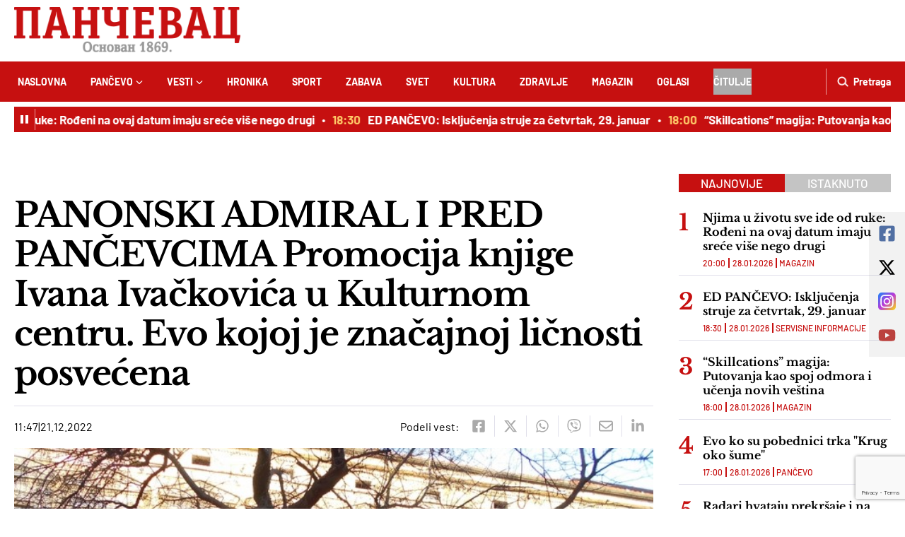

--- FILE ---
content_type: text/html; charset=UTF-8
request_url: https://pancevac-online.rs/236021/panonski-admiral-i-pred-pancevcima-promocija-knjige-ivana-ivackovica-u-kulturnom-centru-evo-kojoj-je-znacajnoj-licnosti-posvecena/
body_size: 50650
content:

<!DOCTYPE html><html lang="sr-RS"><head><link rel=" icon" type="image/x-icon" href="https://pancevac-online.rs/favicon.ico"><meta charset="UTF-8"><meta name="viewport" content="width=device-width, initial-scale=1.0"><meta name="author" content="cubes d.o.o"><meta name="keywords" content=""><meta name="theme-color" content="#fff"><meta name="apple-mobile-web-app-capable" content="yes"><meta name="apple-mobile-web-app-title" content='Pančevac'><link rel="apple-touch-icon" href="/apple-icon-144x144.png"><meta name=" mobile-web-app-capable" content="yes"><meta name="application-name" content='Pančevac'><link rel="icon" type="image/png" href="/android-icon-192x192.png"><link rel="preconnect" href="https://fonts.googleapis.com"><link rel="preconnect" href="https://fonts.gstatic.com" crossorigin><link data-optimized="1" href="https://pancevac-online.rs/wp-content/litespeed/css/edb756e09139d1cfea901a7ffd2a0cec.css?ver=a0cec" rel="stylesheet"><title>PANONSKI ADMIRAL I PRED PANČEVCIMA Promocija knjige Ivana Ivačkovića u Kulturnom centru. Evo kojoj je značajnoj ličnosti posvećena</title><link rel="alternate" hreflang="sr" href="https://pancevac-online.rs" /><link rel="alternate" hreflang="en" href="https://pancevac-online.rs/en" /><link rel="alternate" hreflang="de" href="https://pancevac-online.rs/de" /><link rel="alternate" hreflang="fr" href="https://pancevac-online.rs/fr" /><link rel="alternate" hreflang="es" href="https://pancevac-online.rs/es" /><link rel="alternate" hreflang="it" href="https://pancevac-online.rs/it" /><link rel="alternate" hreflang="ru" href="https://pancevac-online.rs/ru" /><meta name="dc.title" content="PANONSKI ADMIRAL I PRED PANČEVCIMA Promocija knjige Ivana Ivačkovića u Kulturnom centru. Evo kojoj je značajnoj ličnosti posvećena"><meta name="dc.description" content="Knjiga „Panonski admiral, emocionalni vodič kroz diskografiju Đorđa Balaševića”, autora Ivana Ivačkovića, pančevačkoj publici  biće predstavljena u subotu, 24. decembra, u Dvorani Kulturnog centra Pančevo. Početak promocije zakazan je za 19 sati, a ulaz je slobodan. „Panonski admiral” je knjiga o karijeri jednog od najboljih kantautora i pesnika na ovim prostorima -&hellip;"><meta name="dc.relation" content="https://pancevac-online.rs/236021/panonski-admiral-i-pred-pancevcima-promocija-knjige-ivana-ivackovica-u-kulturnom-centru-evo-kojoj-je-znacajnoj-licnosti-posvecena/"><meta name="dc.source" content="https://pancevac-online.rs/"><meta name="dc.language" content="sr_RS"><meta name="description" content="Knjiga „Panonski admiral, emocionalni vodič kroz diskografiju Đorđa Balaševića”, autora Ivana Ivačkovića, pančevačkoj publici  biće predstavljena u subotu, 24. decembra, u Dvorani Kulturnog centra Pančevo. Početak promocije zakazan je za 19 sati, a ulaz je slobodan. „Panonski admiral” je knjiga o karijeri jednog od najboljih kantautora i pesnika na ovim prostorima -&hellip;"><meta name="robots" content="index, follow, max-snippet:-1, max-image-preview:large, max-video-preview:-1"><link rel="canonical" href="https://pancevac-online.rs/236021/panonski-admiral-i-pred-pancevcima-promocija-knjige-ivana-ivackovica-u-kulturnom-centru-evo-kojoj-je-znacajnoj-licnosti-posvecena/"><meta property="og:url" content="https://pancevac-online.rs/236021/panonski-admiral-i-pred-pancevcima-promocija-knjige-ivana-ivackovica-u-kulturnom-centru-evo-kojoj-je-znacajnoj-licnosti-posvecena/"><meta property="og:site_name" content="Pančevac"><meta property="og:locale" content="sr_RS"><meta property="og:type" content="article"><meta property="og:title" content="PANONSKI ADMIRAL I PRED PANČEVCIMA Promocija knjige Ivana Ivačkovića u Kulturnom centru. Evo kojoj je značajnoj ličnosti posvećena"><meta property="og:description" content="Knjiga „Panonski admiral, emocionalni vodič kroz diskografiju Đorđa Balaševića”, autora Ivana Ivačkovića, pančevačkoj publici  biće predstavljena u subotu, 24. decembra, u Dvorani Kulturnog centra Pančevo. Početak promocije zakazan je za 19 sati, a ulaz je slobodan. „Panonski admiral” je knjiga o karijeri jednog od najboljih kantautora i pesnika na ovim prostorima -&hellip;"><meta property="og:image" content="https://pancevac-online.rs/wp-content/uploads/2022/11/kulturni-centar.jpg"><meta property="og:image:secure_url" content="https://pancevac-online.rs/wp-content/uploads/2022/11/kulturni-centar.jpg"><meta property="og:image:width" content="750"><meta property="og:image:height" content="523"><meta name="twitter:card" content="summary_large_image"><meta name="twitter:title" content="PANONSKI ADMIRAL I PRED PANČEVCIMA Promocija knjige Ivana Ivačkovića u Kulturnom centru. Evo kojoj je značajnoj ličnosti posvećena"><meta name="twitter:description" content="Knjiga „Panonski admiral, emocionalni vodič kroz diskografiju Đorđa Balaševića”, autora Ivana Ivačkovića, pančevačkoj publici  biće predstavljena u subotu, 24. decembra, u Dvorani Kulturnog centra Pančevo. Početak promocije zakazan je za 19 sati, a ulaz je slobodan. „Panonski admiral” je knjiga o karijeri jednog od najboljih kantautora i pesnika na ovim prostorima -&hellip;"><meta name="twitter:image" content="https://pancevac-online.rs/wp-content/uploads/2022/11/kulturni-centar.jpg"><link rel="alternate" type="application/rss+xml" title="Pančevac &raquo; dovod" href="https://pancevac-online.rs/feed/" /><link rel="alternate" type="application/rss+xml" title="Pančevac &raquo; dovod komentara" href="https://pancevac-online.rs/comments/feed/" /> <script type="application/ld+json">{"@context":"https:\/\/schema.org\/","@type":"NewsArticle","datePublished":"2022-12-21T11:47:52+01:00","dateModified":"2022-12-21T11:47:52+01:00","mainEntityOfPage":{"@type":"WebPage","@id":"https:\/\/pancevac-online.rs\/236021\/panonski-admiral-i-pred-pancevcima-promocija-knjige-ivana-ivackovica-u-kulturnom-centru-evo-kojoj-je-znacajnoj-licnosti-posvecena\/"},"headline":"PANONSKI ADMIRAL I PRED PAN\u010cEVCIMA Promocija knjige Ivana Iva\u010dkovi\u0107a u Kulturnom centru. Evo kojoj je zna\u010dajnoj li\u010dnosti posve\u0107ena","author":{"@type":"Person","name":"Miroslav CG","url":"https:\/\/pancevac.com"},"image":{"@type":"ImageObject","url":"https:\/\/pancevac-online.rs\/wp-content\/uploads\/2022\/11\/kulturni-centar.jpg"},"description":"Knjiga \u201ePanonski admiral, emocionalni vodi\u010d kroz diskografiju \u0110or\u0111a Bala\u0161evi\u0107a\u201d, autora Ivana Iva\u010dkovi\u0107a, pan\u010deva\u010dkoj publici\u00a0 bi\u0107e predstavljena\u00a0u subotu, 24. decembra,\u00a0u Dvorani Kulturnog centra Pan\u010devo. Po\u010detak promocije zakazan je za 19 sati, a ulaz je slobodan. \u201ePanonski admiral\u201d je knjiga o karijeri jednog od najboljih kantautora i pesnika na ovim prostorima -&hellip;"}</script> <link rel="alternate" type="application/rss+xml" title="Pančevac &raquo; dovod komentara na PANONSKI ADMIRAL I PRED PANČEVCIMA Promocija knjige Ivana Ivačkovića u Kulturnom centru. Evo kojoj je značajnoj ličnosti posvećena" href="https://pancevac-online.rs/236021/panonski-admiral-i-pred-pancevcima-promocija-knjige-ivana-ivackovica-u-kulturnom-centru-evo-kojoj-je-znacajnoj-licnosti-posvecena/feed/" /><link rel="alternate" title="oEmbed (JSON)" type="application/json+oembed" href="https://pancevac-online.rs/wp-json/oembed/1.0/embed?url=https%3A%2F%2Fpancevac-online.rs%2F236021%2Fpanonski-admiral-i-pred-pancevcima-promocija-knjige-ivana-ivackovica-u-kulturnom-centru-evo-kojoj-je-znacajnoj-licnosti-posvecena%2F" /><link rel="alternate" title="oEmbed (XML)" type="text/xml+oembed" href="https://pancevac-online.rs/wp-json/oembed/1.0/embed?url=https%3A%2F%2Fpancevac-online.rs%2F236021%2Fpanonski-admiral-i-pred-pancevcima-promocija-knjige-ivana-ivackovica-u-kulturnom-centru-evo-kojoj-je-znacajnoj-licnosti-posvecena%2F&#038;format=xml" /><style id='wp-img-auto-sizes-contain-inline-css' type='text/css'>img:is([sizes=auto i],[sizes^="auto," i]){contain-intrinsic-size:3000px 1500px}</style><link data-optimized="1" rel='stylesheet' id='fancybox-css' href='https://pancevac-online.rs/wp-content/litespeed/css/adc1eb3426c620d501259203e19882ee.css?ver=f2384' type='text/css' media='all' /><link data-optimized="1" rel='stylesheet' id='swiper-css' href='https://pancevac-online.rs/wp-content/litespeed/css/22397a8049750c0856d5523c22cf0b4a.css?ver=3683c' type='text/css' media='all' /><link data-optimized="1" rel='stylesheet' id='owl-carousel-css' href='https://pancevac-online.rs/wp-content/litespeed/css/38df21c9743c2ba4301df542a9d9d00e.css?ver=dc7d7' type='text/css' media='all' /><link data-optimized="1" rel='stylesheet' id='single-news-css' href='https://pancevac-online.rs/wp-content/litespeed/css/d1777f4b3ea94e9840b27555bc7b0660.css?ver=cc222' type='text/css' media='all' /><link data-optimized="1" rel='stylesheet' id='developer-css' href='https://pancevac-online.rs/wp-content/litespeed/css/be45ccae797865db99efe015f74f5944.css?ver=05e70' type='text/css' media='all' /><link data-optimized="1" rel='stylesheet' id='style-css' href='https://pancevac-online.rs/wp-content/litespeed/css/7976198b1228be7422d6cd78b778ed51.css?ver=c5854' type='text/css' media='all' /><style id='wp-emoji-styles-inline-css' type='text/css'>img.wp-smiley,img.emoji{display:inline!important;border:none!important;box-shadow:none!important;height:1em!important;width:1em!important;margin:0 0.07em!important;vertical-align:-0.1em!important;background:none!important;padding:0!important}</style><link data-optimized="1" rel='stylesheet' id='wp-block-library-css' href='https://pancevac-online.rs/wp-content/litespeed/css/6b87f93b662d8aa422ab717372b0cb88.css?ver=ff488' type='text/css' media='all' /><style id='global-styles-inline-css' type='text/css'>:root{--wp--preset--aspect-ratio--square:1;--wp--preset--aspect-ratio--4-3:4/3;--wp--preset--aspect-ratio--3-4:3/4;--wp--preset--aspect-ratio--3-2:3/2;--wp--preset--aspect-ratio--2-3:2/3;--wp--preset--aspect-ratio--16-9:16/9;--wp--preset--aspect-ratio--9-16:9/16;--wp--preset--color--black:#000000;--wp--preset--color--cyan-bluish-gray:#abb8c3;--wp--preset--color--white:#ffffff;--wp--preset--color--pale-pink:#f78da7;--wp--preset--color--vivid-red:#cf2e2e;--wp--preset--color--luminous-vivid-orange:#ff6900;--wp--preset--color--luminous-vivid-amber:#fcb900;--wp--preset--color--light-green-cyan:#7bdcb5;--wp--preset--color--vivid-green-cyan:#00d084;--wp--preset--color--pale-cyan-blue:#8ed1fc;--wp--preset--color--vivid-cyan-blue:#0693e3;--wp--preset--color--vivid-purple:#9b51e0;--wp--preset--gradient--vivid-cyan-blue-to-vivid-purple:linear-gradient(135deg,rgb(6,147,227) 0%,rgb(155,81,224) 100%);--wp--preset--gradient--light-green-cyan-to-vivid-green-cyan:linear-gradient(135deg,rgb(122,220,180) 0%,rgb(0,208,130) 100%);--wp--preset--gradient--luminous-vivid-amber-to-luminous-vivid-orange:linear-gradient(135deg,rgb(252,185,0) 0%,rgb(255,105,0) 100%);--wp--preset--gradient--luminous-vivid-orange-to-vivid-red:linear-gradient(135deg,rgb(255,105,0) 0%,rgb(207,46,46) 100%);--wp--preset--gradient--very-light-gray-to-cyan-bluish-gray:linear-gradient(135deg,rgb(238,238,238) 0%,rgb(169,184,195) 100%);--wp--preset--gradient--cool-to-warm-spectrum:linear-gradient(135deg,rgb(74,234,220) 0%,rgb(151,120,209) 20%,rgb(207,42,186) 40%,rgb(238,44,130) 60%,rgb(251,105,98) 80%,rgb(254,248,76) 100%);--wp--preset--gradient--blush-light-purple:linear-gradient(135deg,rgb(255,206,236) 0%,rgb(152,150,240) 100%);--wp--preset--gradient--blush-bordeaux:linear-gradient(135deg,rgb(254,205,165) 0%,rgb(254,45,45) 50%,rgb(107,0,62) 100%);--wp--preset--gradient--luminous-dusk:linear-gradient(135deg,rgb(255,203,112) 0%,rgb(199,81,192) 50%,rgb(65,88,208) 100%);--wp--preset--gradient--pale-ocean:linear-gradient(135deg,rgb(255,245,203) 0%,rgb(182,227,212) 50%,rgb(51,167,181) 100%);--wp--preset--gradient--electric-grass:linear-gradient(135deg,rgb(202,248,128) 0%,rgb(113,206,126) 100%);--wp--preset--gradient--midnight:linear-gradient(135deg,rgb(2,3,129) 0%,rgb(40,116,252) 100%);--wp--preset--font-size--small:13px;--wp--preset--font-size--medium:20px;--wp--preset--font-size--large:36px;--wp--preset--font-size--x-large:42px;--wp--preset--spacing--20:0.44rem;--wp--preset--spacing--30:0.67rem;--wp--preset--spacing--40:1rem;--wp--preset--spacing--50:1.5rem;--wp--preset--spacing--60:2.25rem;--wp--preset--spacing--70:3.38rem;--wp--preset--spacing--80:5.06rem;--wp--preset--shadow--natural:6px 6px 9px rgba(0, 0, 0, 0.2);--wp--preset--shadow--deep:12px 12px 50px rgba(0, 0, 0, 0.4);--wp--preset--shadow--sharp:6px 6px 0px rgba(0, 0, 0, 0.2);--wp--preset--shadow--outlined:6px 6px 0px -3px rgb(255, 255, 255), 6px 6px rgb(0, 0, 0);--wp--preset--shadow--crisp:6px 6px 0px rgb(0, 0, 0)}:where(.is-layout-flex){gap:.5em}:where(.is-layout-grid){gap:.5em}body .is-layout-flex{display:flex}.is-layout-flex{flex-wrap:wrap;align-items:center}.is-layout-flex>:is(*,div){margin:0}body .is-layout-grid{display:grid}.is-layout-grid>:is(*,div){margin:0}:where(.wp-block-columns.is-layout-flex){gap:2em}:where(.wp-block-columns.is-layout-grid){gap:2em}:where(.wp-block-post-template.is-layout-flex){gap:1.25em}:where(.wp-block-post-template.is-layout-grid){gap:1.25em}.has-black-color{color:var(--wp--preset--color--black)!important}.has-cyan-bluish-gray-color{color:var(--wp--preset--color--cyan-bluish-gray)!important}.has-white-color{color:var(--wp--preset--color--white)!important}.has-pale-pink-color{color:var(--wp--preset--color--pale-pink)!important}.has-vivid-red-color{color:var(--wp--preset--color--vivid-red)!important}.has-luminous-vivid-orange-color{color:var(--wp--preset--color--luminous-vivid-orange)!important}.has-luminous-vivid-amber-color{color:var(--wp--preset--color--luminous-vivid-amber)!important}.has-light-green-cyan-color{color:var(--wp--preset--color--light-green-cyan)!important}.has-vivid-green-cyan-color{color:var(--wp--preset--color--vivid-green-cyan)!important}.has-pale-cyan-blue-color{color:var(--wp--preset--color--pale-cyan-blue)!important}.has-vivid-cyan-blue-color{color:var(--wp--preset--color--vivid-cyan-blue)!important}.has-vivid-purple-color{color:var(--wp--preset--color--vivid-purple)!important}.has-black-background-color{background-color:var(--wp--preset--color--black)!important}.has-cyan-bluish-gray-background-color{background-color:var(--wp--preset--color--cyan-bluish-gray)!important}.has-white-background-color{background-color:var(--wp--preset--color--white)!important}.has-pale-pink-background-color{background-color:var(--wp--preset--color--pale-pink)!important}.has-vivid-red-background-color{background-color:var(--wp--preset--color--vivid-red)!important}.has-luminous-vivid-orange-background-color{background-color:var(--wp--preset--color--luminous-vivid-orange)!important}.has-luminous-vivid-amber-background-color{background-color:var(--wp--preset--color--luminous-vivid-amber)!important}.has-light-green-cyan-background-color{background-color:var(--wp--preset--color--light-green-cyan)!important}.has-vivid-green-cyan-background-color{background-color:var(--wp--preset--color--vivid-green-cyan)!important}.has-pale-cyan-blue-background-color{background-color:var(--wp--preset--color--pale-cyan-blue)!important}.has-vivid-cyan-blue-background-color{background-color:var(--wp--preset--color--vivid-cyan-blue)!important}.has-vivid-purple-background-color{background-color:var(--wp--preset--color--vivid-purple)!important}.has-black-border-color{border-color:var(--wp--preset--color--black)!important}.has-cyan-bluish-gray-border-color{border-color:var(--wp--preset--color--cyan-bluish-gray)!important}.has-white-border-color{border-color:var(--wp--preset--color--white)!important}.has-pale-pink-border-color{border-color:var(--wp--preset--color--pale-pink)!important}.has-vivid-red-border-color{border-color:var(--wp--preset--color--vivid-red)!important}.has-luminous-vivid-orange-border-color{border-color:var(--wp--preset--color--luminous-vivid-orange)!important}.has-luminous-vivid-amber-border-color{border-color:var(--wp--preset--color--luminous-vivid-amber)!important}.has-light-green-cyan-border-color{border-color:var(--wp--preset--color--light-green-cyan)!important}.has-vivid-green-cyan-border-color{border-color:var(--wp--preset--color--vivid-green-cyan)!important}.has-pale-cyan-blue-border-color{border-color:var(--wp--preset--color--pale-cyan-blue)!important}.has-vivid-cyan-blue-border-color{border-color:var(--wp--preset--color--vivid-cyan-blue)!important}.has-vivid-purple-border-color{border-color:var(--wp--preset--color--vivid-purple)!important}.has-vivid-cyan-blue-to-vivid-purple-gradient-background{background:var(--wp--preset--gradient--vivid-cyan-blue-to-vivid-purple)!important}.has-light-green-cyan-to-vivid-green-cyan-gradient-background{background:var(--wp--preset--gradient--light-green-cyan-to-vivid-green-cyan)!important}.has-luminous-vivid-amber-to-luminous-vivid-orange-gradient-background{background:var(--wp--preset--gradient--luminous-vivid-amber-to-luminous-vivid-orange)!important}.has-luminous-vivid-orange-to-vivid-red-gradient-background{background:var(--wp--preset--gradient--luminous-vivid-orange-to-vivid-red)!important}.has-very-light-gray-to-cyan-bluish-gray-gradient-background{background:var(--wp--preset--gradient--very-light-gray-to-cyan-bluish-gray)!important}.has-cool-to-warm-spectrum-gradient-background{background:var(--wp--preset--gradient--cool-to-warm-spectrum)!important}.has-blush-light-purple-gradient-background{background:var(--wp--preset--gradient--blush-light-purple)!important}.has-blush-bordeaux-gradient-background{background:var(--wp--preset--gradient--blush-bordeaux)!important}.has-luminous-dusk-gradient-background{background:var(--wp--preset--gradient--luminous-dusk)!important}.has-pale-ocean-gradient-background{background:var(--wp--preset--gradient--pale-ocean)!important}.has-electric-grass-gradient-background{background:var(--wp--preset--gradient--electric-grass)!important}.has-midnight-gradient-background{background:var(--wp--preset--gradient--midnight)!important}.has-small-font-size{font-size:var(--wp--preset--font-size--small)!important}.has-medium-font-size{font-size:var(--wp--preset--font-size--medium)!important}.has-large-font-size{font-size:var(--wp--preset--font-size--large)!important}.has-x-large-font-size{font-size:var(--wp--preset--font-size--x-large)!important}</style><style id='classic-theme-styles-inline-css' type='text/css'>/*! This file is auto-generated */
.wp-block-button__link{color:#fff;background-color:#32373c;border-radius:9999px;box-shadow:none;text-decoration:none;padding:calc(.667em + 2px) calc(1.333em + 2px);font-size:1.125em}.wp-block-file__button{background:#32373c;color:#fff;text-decoration:none}</style><link data-optimized="1" rel='stylesheet' id='meml-style-css' href='https://pancevac-online.rs/wp-content/litespeed/css/0cedc0447e889369d779449d409e5fac.css?ver=af20f' type='text/css' media='all' /><link data-optimized="1" rel='stylesheet' id='wp-polls-css' href='https://pancevac-online.rs/wp-content/litespeed/css/667868c124d59c18a6cbbf9f3e44e018.css?ver=cb1dc' type='text/css' media='all' /><style id='wp-polls-inline-css' type='text/css'>.wp-polls .pollbar{margin:1px;font-size:6px;line-height:8px;height:8px;background:#C6101;border:1px solid #C6101}</style> <script type="text/javascript" src="https://pancevac-online.rs/wp-includes/js/jquery/jquery.min.js?ver=3.7.1" id="jquery-core-js"></script> <script type="text/javascript" src="https://pancevac-online.rs/wp-includes/js/jquery/jquery-migrate.min.js?ver=3.4.1" id="jquery-migrate-js"></script> <link rel="https://api.w.org/" href="https://pancevac-online.rs/wp-json/" /><link rel="alternate" title="JSON" type="application/json" href="https://pancevac-online.rs/wp-json/wp/v2/posts/236021" /><link rel="EditURI" type="application/rsd+xml" title="RSD" href="https://pancevac-online.rs/xmlrpc.php?rsd" /><meta name="generator" content="WordPress 6.9" /><link rel='shortlink' href='https://pancevac-online.rs/?p=236021' /><style>a.cld-like-dislike-trigger{color:#a0a0a0}span.cld-count-wrap{color:#a0a0a0}a.cld-prevent.cld-undo-trigger{color:#000}</style><script>document.createElement( "picture" );if(!window.HTMLPictureElement && document.addEventListener) {window.addEventListener("DOMContentLoaded", function() {var s = document.createElement("script");s.src = "https://pancevac-online.rs/wp-content/plugins/webp-express/js/picturefill.min.js";document.body.appendChild(s);});}</script><style>.breadcrumb{list-style:none;margin:0;padding-inline-start:0}.breadcrumb li{margin:0;display:inline-block;position:relative}.breadcrumb li::after{content:' / ';margin-left:5px;margin-right:5px}.breadcrumb li:last-child::after{display:none}</style><style type="text/css" id="wp-custom-css">.single-news .widget-survey .survey-option-data,.single-news .wp-polls .survey-option-data{flex:0 0 20%;width:20%}@media (min-width:992px){.news-item.gallery-item .news-item-image::before{width:50px;height:50px;background-size:50px auto}}.news-slider .marquee .marquee-content{animation:scrolling 200s linear infinite}@media(max-width:576px){.oglasi-list-page .oglas-link,.oglas-form-page .oglas-link{flex:0 0 120px;padding:11px 10px}.obituary-form-page .obituary-link{flex:0 0 120px;padding:11px 10px}}.oglas-form-page .create-oglas-wrapper .create-oglas-form .form-flex .form-flex-inner{flex-wrap:wrap}.image-wrapper.aligncenter{text-align:center}.image-wrapper.aligncenter .wp-caption{display:inline-block}.bnr img{display:block}.header-bnr{min-height:90px}.bnr-sticky{position:sticky;top:0}.classic-banner .bnr-wrapper{min-height:100px!important}.bnr-sidebar-desctop{display:none!important}.bnr-sidebar-mobile{border:none!important}.bnr-sidebar-mobile .bnr-wrapper{width:auto!important}.bnr-sidebar-mobile .bnr-wrapper,.bnr-sidebar-mobile .bnr-inner{border:none!important}.bnr-sidebar-mobile .bnr-wrapper:after{border:none!important}.bnr-sidebar-mobile img{display:block;border:none!important}.bnr-sidebar-mobile img:after{display:none}.sidebar .bnr-wrapper{min-height:250px}.sidebar .bnr-s1 .bnr-wrapper,.sidebar .bnr-s2 .bnr-wrapper{min-height:100px}.bilboard1-m .bnr-wrapper{min-height:100px}.bilboard1-d .bnr-wrapper{min-height:250px;display:flex;justify-content:center;align-items:center}.infeed1-d .bnr-wrapper{min-height:90px}.infeed2-d .bnr-wrapper{min-height:90px}.bnr-p-mobile{flex:0 0 100%;grid-column:1/3}.bnr-p-mobile .bnr-wrapper{min-height:250px}.bnr-s-mobile .bnr-wrapper{min-height:100px}.infeed-d{flex:0 0 100%}.bnr-footer-sticky-desctop,.bnr-footer-sticky-mobile{margin-bottom:0!important;position:fixed;width:100%;z-index:5;left:0;bottom:0}@media(min-width:576px){.oglas-list .oglas-wrapper .bnr-p-mobile{flex:0 0 calc(50% - 17.5px)}.oglas-list .oglas-wrapper .oglas-item:nth-of-type(2n){margin-right:35px}.oglas-list .oglas-wrapper .oglas-item:nth-child(2n){margin-right:0}}@media(min-width:768px){.oglas-list .oglas-wrapper .bnr-p-mobile{flex:0 0 100%}@media (min-width:768px){.oglas-list .oglas-wrapper .oglas-item:nth-of-type(2n){margin-right:20px}.oglas-list .oglas-wrapper .oglas-item:nth-child(2n){margin-right:20px}.oglas-list .oglas-wrapper .oglas-item:nth-of-type(3n){margin-right:0}}}@media(min-width:992px){.bnr-sidebar-desctop{display:flex!important}.bnr-sidebar-mobile{display:none!important}.oglas-list .oglas-wrapper .oglas-item:nth-of-type(n){margin-right:20px}.oglas-list .oglas-wrapper .oglas-item:nth-of-type(4n){margin-right:0}}@media(min-width:1265px){.oglas-list .oglas-wrapper .oglas-item:nth-of-type(n){margin-right:35px}.oglas-list .oglas-wrapper .oglas-item:nth-of-type(4n){margin-right:0}}</style> <script type="text/javascript">var pp_gemius_identifier = 'coKQ.cMmd5Fb9P17P31mPablj1MsIts_MMjW0iYC.OP.r7';
// lines below shouldn't be edited
function gemius_pending(i) { window[i] = window[i] || function() {var x = window[i+'_pdata'] = window[i+'_pdata'] || []; x[x.length]=Array.prototype.slice.call(arguments, 0);};};
(function(cmds) { var c; while(c = cmds.pop()) gemius_pending(c)})(['gemius_cmd', 'gemius_hit', 'gemius_event', 'gemius_init', 'pp_gemius_hit', 'pp_gemius_event', 'pp_gemius_init']);
window.pp_gemius_cmd = window.pp_gemius_cmd || window.gemius_cmd;
(function(d,t) {try {var gt=d.createElement(t),s=d.getElementsByTagName(t)[0],l='http'+((location.protocol=='https:')?'s':''); gt.setAttribute('async','async');
gt.setAttribute('defer','defer'); gt.src=l+'://gars.hit.gemius.pl/xgemius.js'; s.parentNode.insertBefore(gt,s);} catch (e) {}})(document,'script');</script>  <script async src="https://www.googletagmanager.com/gtag/js?id=G-LRYCGQ5SGQ"></script> <script>window.dataLayer = window.dataLayer || [];
  function gtag(){dataLayer.push(arguments);}
  gtag('js', new Date());

  gtag('config', 'G-LRYCGQ5SGQ');</script>  <script src="https://www.google.com/recaptcha/api.js?render=6LcVmc8mAAAAAA4hRZm_Mt05oHtUP3niFezyCJD-"></script> <script>grecaptcha.ready(function() {
grecaptcha.execute('6LcVmc8mAAAAAA4hRZm_Mt05oHtUP3niFezyCJD-', {
action: ''
}).then(function(token) {
if ($('.comment-form').length)
$('.comment-form').prepend('<input type="hidden" name="g-recaptcha-response" value="' + token + '">');
});
});</script> <script async src="https://pagead2.googlesyndication.com/pagead/js/adsbygoogle.js?client=ca-pub-2413778123821458" crossorigin="anonymous"></script>  <script type="text/javascript">var pp_gemius_identifier = 'coKQ.cMmd5Fb9P17P31mPablj1MsIts_MMjW0iYC.OP.r7';
// lines below shouldn't be edited
function gemius_pending(i) { window[i] = window[i] || function() {var x = window[i+'_pdata'] = window[i+'_pdata'] || []; x[x.length]=Array.prototype.slice.call(arguments, 0);};};
(function(cmds) { var c; while(c = cmds.pop()) gemius_pending(c)})(['gemius_cmd', 'gemius_hit', 'gemius_event', 'gemius_init', 'pp_gemius_hit', 'pp_gemius_event', 'pp_gemius_init']);
window.pp_gemius_cmd = window.pp_gemius_cmd || window.gemius_cmd;
(function(d,t) {try {var gt=d.createElement(t),s=d.getElementsByTagName(t)[0],l='http'+((location.protocol=='https:')?'s':''); gt.setAttribute('async','async');
gt.setAttribute('defer','defer'); gt.src=l+'://gars.hit.gemius.pl/xgemius.js'; s.parentNode.insertBefore(gt,s);} catch (e) {}})(document,'script');</script>  <script async src="https://www.googletagmanager.com/gtag/js?id=G-LRYCGQ5SGQ"></script> <script>window.dataLayer = window.dataLayer || [];
  function gtag(){dataLayer.push(arguments);}
  gtag('js', new Date());

  gtag('config', 'G-LRYCGQ5SGQ');</script>  <script src="https://www.google.com/recaptcha/api.js?render=6LcVmc8mAAAAAA4hRZm_Mt05oHtUP3niFezyCJD-"></script> <script>grecaptcha.ready(function() {
grecaptcha.execute('6LcVmc8mAAAAAA4hRZm_Mt05oHtUP3niFezyCJD-', {
action: ''
}).then(function(token) {
if ($('.comment-form').length)
$('.comment-form').prepend('<input type="hidden" name="g-recaptcha-response" value="' + token + '">');
});
});</script> <script async src="https://pagead2.googlesyndication.com/pagead/js/adsbygoogle.js?client=ca-pub-2413778123821458" crossorigin="anonymous"></script> <link data-optimized="1" rel='stylesheet' id='gglcptch-css' href='https://pancevac-online.rs/wp-content/litespeed/css/e6edbbe072b63ef99d9e58c6d9be4754.css?ver=95eba' type='text/css' media='all' /><link data-optimized="1" rel='stylesheet' id='cld-font-awesome-css' href='https://pancevac-online.rs/wp-content/litespeed/css/2945a10519d38a5fdaef3f4dd1521d38.css?ver=6f539' type='text/css' media='all' /><link data-optimized="1" rel='stylesheet' id='cld-frontend-css' href='https://pancevac-online.rs/wp-content/litespeed/css/e5246b3f61c978611e53ce9d8ac5207d.css?ver=6daf4' type='text/css' media='all' /></head><body><div id='meml-slug-list' translate='yes' style='visibility: hidden !important; height: 1px !important; width: 1px !important; position: fixed; top: 0px; left: 0px;'></div><div class='preloader'></div><header><div class="container"><section class="header-top">
<a href="https://pancevac-online.rs/" class="custom-logo-link" rel="home"><picture><source srcset="https://pancevac-online.rs/wp-content/uploads/2023/06/header-logo.webp 728w, https://pancevac-online.rs/wp-content/uploads/2023/06/header-logo-300x60.webp 300w" sizes="(max-width: 728px) 100vw, 728px" type="image/webp"><img data-lazyloaded="1" src="[data-uri]" width="728" height="146" data-src="https://pancevac-online.rs/wp-content/uploads/2023/06/header-logo.png" class="custom-logo webpexpress-processed" alt="Logo" decoding="async" fetchpriority="high" data-srcset="https://pancevac-online.rs/wp-content/uploads/2023/06/header-logo.png 728w, https://pancevac-online.rs/wp-content/uploads/2023/06/header-logo-300x60.png 300w" data-sizes="(max-width: 728px) 100vw, 728px"><noscript><img width="728" height="146" src="https://pancevac-online.rs/wp-content/uploads/2023/06/header-logo.png" class="custom-logo webpexpress-processed" alt="Logo" decoding="async" fetchpriority="high" srcset="https://pancevac-online.rs/wp-content/uploads/2023/06/header-logo.png 728w, https://pancevac-online.rs/wp-content/uploads/2023/06/header-logo-300x60.png 300w" sizes="(max-width: 728px) 100vw, 728px"></noscript></picture></a><div class="navbar-toggler">
<span></span>
<span></span>
<span></span></div><div class="d-none">
<img src="https://pancevac-online.rs/wp-content/uploads/2023/06/auto-centar-zoki.webp" width="584" height="113" data-no-lazy="1"></div></section></div><div class="header-menu-bg"></div><div class="header-menu-wrapper"><div class="container"><div class="header-menu-inner">
<span class="close-menu">
<img data-lazyloaded="1" src="[data-uri]" data-src="https://pancevac-online.rs/wp-content/themes/cubestheme/frontend/img/icons/close.png" alt="close" width="18" height="18"><noscript><img src="https://pancevac-online.rs/wp-content/themes/cubestheme/frontend/img/icons/close.png" alt="close" width="18" height="18"></noscript>
</span><div class="search-wrapper">
<a href="#" class="toggle-search ">
<img data-lazyloaded="1" src="[data-uri]" data-src="https://pancevac-online.rs/wp-content/themes/cubestheme/frontend/img/icons/search.png" alt="search" width="16" height="16"/><noscript><img src="https://pancevac-online.rs/wp-content/themes/cubestheme/frontend/img/icons/search.png" alt="search" width="16" height="16"/></noscript>
<span>Pretraga</span>
</a><div class="search-inner"><form class="search-form" method="get" action="https://pancevac-online.rs" role="search"><div class="form-group mb-0">
<span class="input-icon">
<img data-lazyloaded="1" src="[data-uri]" data-src="https://pancevac-online.rs/wp-content/themes/cubestheme/frontend/img/icons/search-black.png" alt="search" width="16" height="16"><noscript><img src="https://pancevac-online.rs/wp-content/themes/cubestheme/frontend/img/icons/search-black.png" alt="search" width="16" height="16"></noscript>
</span>
<input class="form-control" type="text" name="s" placeholder="Pretraga" value="">
<button class="btn-search" type="submit">
<span class="btn-text">Pretraga</span>
<span class="btn-icon">
<img data-lazyloaded="1" src="[data-uri]" data-src="https://pancevac-online.rs/wp-content/themes/cubestheme/frontend/img/icons/search.png" alt="search" width="16" height="16"><noscript><img src="https://pancevac-online.rs/wp-content/themes/cubestheme/frontend/img/icons/search.png" alt="search" width="16" height="16"></noscript>
</span>
</button></div></form></div></div><ul class="header-menu"><li class="menu-item ">
<a href="https://pancevac-online.rs/" class="menu-link ">Naslovna                                            </a></li><li class="menu-item ">
<a href="https://pancevac-online.rs/category/pancevo/" class="menu-link ">Pančevo                                                    <span class="toggle-submenu submenu-chevron">
<svg width='18' height="14">
<use xlink:href="https://pancevac-online.rs/wp-content/themes/cubestheme/frontend/fontawesome/solid.svg#chevron-down"></use>
</svg>
</span>
</a><ul class="submenu"><li class="submenu-item">
<a href="https://pancevac-online.rs/category/pancevo/politikaidrustvo/" class="submenu-link ">Politika i društvo</a></li><li class="submenu-item">
<a href="https://pancevac-online.rs/category/pancevo/selo/" class="submenu-link ">Selo</a></li><li class="submenu-item">
<a href="https://pancevac-online.rs/category/pancevo/kulturnadesavanja/" class="submenu-link ">Kulturna dešavanja</a></li><li class="submenu-item">
<a href="https://pancevac-online.rs/category/pancevo/hronika-pancevo/" class="submenu-link ">Hronika</a></li><li class="submenu-item">
<a href="https://pancevac-online.rs/category/pancevo/servisneinformacije/" class="submenu-link ">Servisne informacije</a></li><li class="submenu-item">
<a href="https://pancevac-online.rs/category/pancevo/sportskadesavanja/" class="submenu-link ">Sportska dešavanja</a></li><li class="submenu-item">
<a href="https://pancevac-online.rs/category/pancevo/pancevouslikama/" class="submenu-link ">Pančevo u slikama</a></li></ul></li><li class="menu-item ">
<a href="https://pancevac-online.rs/category/vesti/" class="menu-link ">Vesti                                                    <span class="toggle-submenu submenu-chevron">
<svg width='18' height="14">
<use xlink:href="https://pancevac-online.rs/wp-content/themes/cubestheme/frontend/fontawesome/solid.svg#chevron-down"></use>
</svg>
</span>
</a><ul class="submenu"><li class="submenu-item">
<a href="https://pancevac-online.rs/category/vesti/politika/" class="submenu-link ">Politika</a></li><li class="submenu-item">
<a href="https://pancevac-online.rs/category/vesti/drustvo/" class="submenu-link ">Društvo</a></li><li class="submenu-item">
<a href="https://pancevac-online.rs/category/vesti/srbija/" class="submenu-link ">Srbija</a></li><li class="submenu-item">
<a href="https://pancevac-online.rs/category/vesti/auto-biznis/" class="submenu-link ">Auto Biznis</a></li></ul></li><li class="menu-item ">
<a href="https://pancevac-online.rs/category/hronika/" class="menu-link ">Hronika                                            </a></li><li class="menu-item ">
<a href="https://pancevac-online.rs/category/sport/" class="menu-link ">Sport                                            </a></li><li class="menu-item ">
<a href="https://pancevac-online.rs/category/zabava/" class="menu-link ">Zabava                                            </a></li><li class="menu-item ">
<a href="https://pancevac-online.rs/category/svet/" class="menu-link ">Svet                                            </a></li><li class="menu-item ">
<a href="https://pancevac-online.rs/category/kultura/" class="menu-link ">Kultura                                            </a></li><li class="menu-item ">
<a href="https://pancevac-online.rs/category/zdravlje/" class="menu-link ">Zdravlje                                            </a></li><li class="menu-item ">
<a href="https://pancevac-online.rs/category/magazin/" class="menu-link ">Magazin                                            </a></li><li class="menu-item ">
<a href="https://pancevac-online.rs/svi-oglasi/" class="menu-link ">Oglasi                                            </a></li><li class="menu-item obituaries">
<a href="https://pancevac-online.rs/sve-citulje/" class="menu-link ">Čitulje                                            </a></li></ul></div></div></div></header><main><section class="news-slider"><div class="container"><div class="news-slider-box"><div class="play-pause is-playing"></div><div class="marquee"><div class="marquee-content is-playing"><div class="news-slider-item"><p class="news-slider-item-time">20:00</p>
<a href="https://pancevac-online.rs/388738/njima-u-zivotu-sve-ide-od-ruke-rodjeni-na-ovaj-datum-imaju-srece-vise-nego-drugi/" class="news-slider-link">Njima u životu sve ide od ruke: Rođeni na ovaj datum imaju sreće više nego drugi</a></div><div class="news-slider-item"><p class="news-slider-item-time">18:30</p>
<a href="https://pancevac-online.rs/403428/ed-pancevo-iskljucenja-struje-za-sredu-28-januar/" class="news-slider-link">ED PANČEVO: Isključenja struje za četvrtak, 29. januar</a></div><div class="news-slider-item"><p class="news-slider-item-time">18:00</p>
<a href="https://pancevac-online.rs/440395/skillcations-magija-putovanja-kao-spoj-odmora-i-ucenja-novih-vestina/" class="news-slider-link">“Skillcations” magija: Putovanja kao spoj odmora i učenja novih veština</a></div><div class="news-slider-item"><p class="news-slider-item-time">17:00</p>
<a href="https://pancevac-online.rs/440659/evo-ko-su-pobednici-trka-krug-oko-sume/" class="news-slider-link">Evo ko su pobednici trka &#8222;Krug oko šume&#8220;</a></div><div class="news-slider-item"><p class="news-slider-item-time">16:00</p>
<a href="https://pancevac-online.rs/440359/radari-hvataju-prekrsaje-i-na-300-metara-a-evo-da-li-vas-vide-kada-prodjete/" class="news-slider-link">Radari hvataju prekršaje i na 300 metara, a evo da li vas “vide” kada prođete</a></div><div class="news-slider-item"><p class="news-slider-item-time">15:00</p>
<a href="https://pancevac-online.rs/388482/mi-pitamo-za-vas-rok-za-prijavu-smrti/" class="news-slider-link">Mi pitamo za vas: Rok za prijavu smrti</a></div><div class="news-slider-item"><p class="news-slider-item-time">14:00</p>
<a href="https://pancevac-online.rs/440558/prvenstvo-srbije-u-atletici-ksenija-mrkela-vicesampionka/" class="news-slider-link">Prvenstvo Srbije u atletici: Ksenija Mrkela vicešampionka</a></div><div class="news-slider-item"><p class="news-slider-item-time">13:30</p>
<a href="https://pancevac-online.rs/440742/pitanje-nis-a-bice-reseno-kad-se-potpise-ugovor-izmedju-mol-a-i-gaspromnjefta/" class="news-slider-link">Pitanje NIS-a biće rešeno kad se potpiše ugovor između MOL-a i Gaspromnjefta</a></div><div class="news-slider-item"><p class="news-slider-item-time">13:00</p>
<a href="https://pancevac-online.rs/440598/fk-dinamo1945-na-zimskim-pripremama/" class="news-slider-link">Fk Dinamo1945 na zimskim pripremama, stižu pojačanja</a></div><div class="news-slider-item"><p class="news-slider-item-time">12:36</p>
<a href="https://pancevac-online.rs/440737/vucic-sa-bocan-harcenkom-razgovarali-o-mogucim-resenjima-za-nis/" class="news-slider-link">Vučić sa Bocan-Harčenkom: Razgovarali o mogućim rešenjima za NIS</a></div></div><div class="marquee-content is-playing" ><div class="news-slider-item"><p class="news-slider-item-time">20:00</p>
<a href="https://pancevac-online.rs/388738/njima-u-zivotu-sve-ide-od-ruke-rodjeni-na-ovaj-datum-imaju-srece-vise-nego-drugi/" class="news-slider-link">Njima u životu sve ide od ruke: Rođeni na ovaj datum imaju sreće više nego drugi</a></div><div class="news-slider-item"><p class="news-slider-item-time">18:30</p>
<a href="https://pancevac-online.rs/403428/ed-pancevo-iskljucenja-struje-za-sredu-28-januar/" class="news-slider-link">ED PANČEVO: Isključenja struje za četvrtak, 29. januar</a></div><div class="news-slider-item"><p class="news-slider-item-time">18:00</p>
<a href="https://pancevac-online.rs/440395/skillcations-magija-putovanja-kao-spoj-odmora-i-ucenja-novih-vestina/" class="news-slider-link">“Skillcations” magija: Putovanja kao spoj odmora i učenja novih veština</a></div><div class="news-slider-item"><p class="news-slider-item-time">17:00</p>
<a href="https://pancevac-online.rs/440659/evo-ko-su-pobednici-trka-krug-oko-sume/" class="news-slider-link">Evo ko su pobednici trka &#8222;Krug oko šume&#8220;</a></div><div class="news-slider-item"><p class="news-slider-item-time">16:00</p>
<a href="https://pancevac-online.rs/440359/radari-hvataju-prekrsaje-i-na-300-metara-a-evo-da-li-vas-vide-kada-prodjete/" class="news-slider-link">Radari hvataju prekršaje i na 300 metara, a evo da li vas “vide” kada prođete</a></div><div class="news-slider-item"><p class="news-slider-item-time">15:00</p>
<a href="https://pancevac-online.rs/388482/mi-pitamo-za-vas-rok-za-prijavu-smrti/" class="news-slider-link">Mi pitamo za vas: Rok za prijavu smrti</a></div><div class="news-slider-item"><p class="news-slider-item-time">14:00</p>
<a href="https://pancevac-online.rs/440558/prvenstvo-srbije-u-atletici-ksenija-mrkela-vicesampionka/" class="news-slider-link">Prvenstvo Srbije u atletici: Ksenija Mrkela vicešampionka</a></div><div class="news-slider-item"><p class="news-slider-item-time">13:30</p>
<a href="https://pancevac-online.rs/440742/pitanje-nis-a-bice-reseno-kad-se-potpise-ugovor-izmedju-mol-a-i-gaspromnjefta/" class="news-slider-link">Pitanje NIS-a biće rešeno kad se potpiše ugovor između MOL-a i Gaspromnjefta</a></div><div class="news-slider-item"><p class="news-slider-item-time">13:00</p>
<a href="https://pancevac-online.rs/440598/fk-dinamo1945-na-zimskim-pripremama/" class="news-slider-link">Fk Dinamo1945 na zimskim pripremama, stižu pojačanja</a></div><div class="news-slider-item"><p class="news-slider-item-time">12:36</p>
<a href="https://pancevac-online.rs/440737/vucic-sa-bocan-harcenkom-razgovarali-o-mogucim-resenjima-za-nis/" class="news-slider-link">Vučić sa Bocan-Harčenkom: Razgovarali o mogućim rešenjima za NIS</a></div></div></div></div></div></section><section class="single-news-page"><div class="container"><div class="layout"><div class="main-content"><div class="single-news"><div class="single-news-header"><div class="category-title-wrapper bg-title"></div><h1 class="single-news-title">PANONSKI ADMIRAL I PRED PANČEVCIMA Promocija knjige Ivana Ivačkovića u Kulturnom centru. Evo kojoj je značajnoj ličnosti posvećena</h1><div class="time-share"><div class="single-news-time"><p>11:47</p><p>21.12.2022</p></div><div class="single-news-share"><p>Podeli vest:</p>
<a href="https://www.facebook.com/sharer/sharer.php?u=https://pancevac-online.rs/236021/panonski-admiral-i-pred-pancevcima-promocija-knjige-ivana-ivackovica-u-kulturnom-centru-evo-kojoj-je-znacajnoj-licnosti-posvecena/" target="_blank" aria-label='facebook'>
<svg width='20' height="20">
<use xlink:href="https://pancevac-online.rs/wp-content/themes/cubestheme/frontend/fontawesome/brands.svg#square-facebook"></use>
</svg>
</a>
<a href="http://twitter.com/intent/tweet?text=PANONSKI ADMIRAL I PRED PANČEVCIMA Promocija knjige Ivana Ivačkovića u Kulturnom centru. Evo kojoj je značajnoj ličnosti posvećena&url=https://pancevac-online.rs/236021/panonski-admiral-i-pred-pancevcima-promocija-knjige-ivana-ivackovica-u-kulturnom-centru-evo-kojoj-je-znacajnoj-licnosti-posvecena/" target="_blank" aria-label='twitter'>
<svg width='20' height="20">
<use xlink:href="https://pancevac-online.rs/wp-content/themes/cubestheme/frontend/fontawesome/brands.svg#x-twitter"></use>
</svg>
</a>
<a href="https://api.whatsapp.com/send?text=https://pancevac-online.rs/236021/panonski-admiral-i-pred-pancevcima-promocija-knjige-ivana-ivackovica-u-kulturnom-centru-evo-kojoj-je-znacajnoj-licnosti-posvecena/" target="_blank" aria-label='whatsapp'>
<svg width='20' height="20">
<use xlink:href="https://pancevac-online.rs/wp-content/themes/cubestheme/frontend/fontawesome/brands.svg#whatsapp"></use>
</svg>
</a>
<a href="viber://forward?text=https://pancevac-online.rs/236021/panonski-admiral-i-pred-pancevcima-promocija-knjige-ivana-ivackovica-u-kulturnom-centru-evo-kojoj-je-znacajnoj-licnosti-posvecena/" target="_blank" aria-label='viber'>
<svg width='20' height="20">
<use xlink:href="https://pancevac-online.rs/wp-content/themes/cubestheme/frontend/fontawesome/brands.svg#viber"></use>
</svg>
</a>
<a href="mailto:?subject=PANONSKI ADMIRAL I PRED PANČEVCIMA Promocija knjige Ivana Ivačkovića u Kulturnom centru. Evo kojoj je značajnoj ličnosti posvećena&body=https://pancevac-online.rs/236021/panonski-admiral-i-pred-pancevcima-promocija-knjige-ivana-ivackovica-u-kulturnom-centru-evo-kojoj-je-znacajnoj-licnosti-posvecena/" target="_blank" aria-label='mail'>
<svg width='20' height="20">
<use xlink:href="https://pancevac-online.rs/wp-content/themes/cubestheme/frontend/fontawesome/regular.svg#envelope"></use>
</svg>
</a>
<a href="https://www.linkedin.com/sharing/share-offsite/?url=https://pancevac-online.rs/236021/panonski-admiral-i-pred-pancevcima-promocija-knjige-ivana-ivackovica-u-kulturnom-centru-evo-kojoj-je-znacajnoj-licnosti-posvecena/" target="_blank" aria-label='linkedin'>
<svg width='20' height="20">
<use xlink:href="https://pancevac-online.rs/wp-content/themes/cubestheme/frontend/fontawesome/brands.svg#linkedin-in"></use>
</svg>
</a></div></div><figure class="single-news-lead-image">
<img data-lazyloaded="1" src="[data-uri]" width="750" height="523" data-src="https://pancevac-online.rs/wp-content/uploads/2022/11/kulturni-centar.jpg" class="attachment-single-news size-single-news wp-post-image" alt="" decoding="async" data-srcset="https://pancevac-online.rs/wp-content/uploads/2022/11/kulturni-centar.jpg 750w, https://pancevac-online.rs/wp-content/uploads/2022/11/kulturni-centar-300x209.jpg 300w" data-sizes="(max-width: 750px) 100vw, 750px" /><noscript><img width="750" height="523" src="https://pancevac-online.rs/wp-content/uploads/2022/11/kulturni-centar.jpg" class="attachment-single-news size-single-news wp-post-image" alt="" decoding="async" srcset="https://pancevac-online.rs/wp-content/uploads/2022/11/kulturni-centar.jpg 750w, https://pancevac-online.rs/wp-content/uploads/2022/11/kulturni-centar-300x209.jpg 300w" sizes="(max-width: 750px) 100vw, 750px" /></noscript><figcaption>Milan Šupica</figcaption></figure></div><div class="single-news-content"><p>Knjiga „Panonski admiral, emocionalni vodič kroz diskografiju Đorđa Balaševića”, autora Ivana Ivačkovića, pančevačkoj publici  biće predstavljena u subotu, 24. decembra, u Dvorani Kulturnog centra Pančevo.</p><p>Početak promocije zakazan je za 19 sati, a ulaz je slobodan.</p><div class='code-block code-block-1' style='margin: 8px 0; clear: both;'><div id="midasWidget__11545"></div></div><div class="image-wrapper alignnone "><div id="attachment_236024"class="wp-caption alignnone" ><img data-lazyloaded="1" src="[data-uri]" decoding="async" class="size-medium wp-image-236024" data-src="https://www.pancevac-online.rs/wp-content/uploads/2022/12/PANONSKI-ADMIRAL-214x300.jpg" alt="" width="214" height="300" data-srcset="https://pancevac-online.rs/wp-content/uploads/2022/12/PANONSKI-ADMIRAL-214x300.jpg 214w, https://pancevac-online.rs/wp-content/uploads/2022/12/PANONSKI-ADMIRAL-731x1024.jpg 731w, https://pancevac-online.rs/wp-content/uploads/2022/12/PANONSKI-ADMIRAL-768x1075.jpg 768w, https://pancevac-online.rs/wp-content/uploads/2022/12/PANONSKI-ADMIRAL-1097x1536.jpg 1097w, https://pancevac-online.rs/wp-content/uploads/2022/12/PANONSKI-ADMIRAL-150x210.jpg 150w, https://pancevac-online.rs/wp-content/uploads/2022/12/PANONSKI-ADMIRAL-300x420.jpg 300w, https://pancevac-online.rs/wp-content/uploads/2022/12/PANONSKI-ADMIRAL-696x974.jpg 696w, https://pancevac-online.rs/wp-content/uploads/2022/12/PANONSKI-ADMIRAL-1068x1495.jpg 1068w, https://pancevac-online.rs/wp-content/uploads/2022/12/PANONSKI-ADMIRAL.jpg 1417w" data-sizes="(max-width: 214px) 100vw, 214px" /><noscript><img decoding="async" class="size-medium wp-image-236024" src="https://www.pancevac-online.rs/wp-content/uploads/2022/12/PANONSKI-ADMIRAL-214x300.jpg" alt="" width="214" height="300" srcset="https://pancevac-online.rs/wp-content/uploads/2022/12/PANONSKI-ADMIRAL-214x300.jpg 214w, https://pancevac-online.rs/wp-content/uploads/2022/12/PANONSKI-ADMIRAL-731x1024.jpg 731w, https://pancevac-online.rs/wp-content/uploads/2022/12/PANONSKI-ADMIRAL-768x1075.jpg 768w, https://pancevac-online.rs/wp-content/uploads/2022/12/PANONSKI-ADMIRAL-1097x1536.jpg 1097w, https://pancevac-online.rs/wp-content/uploads/2022/12/PANONSKI-ADMIRAL-150x210.jpg 150w, https://pancevac-online.rs/wp-content/uploads/2022/12/PANONSKI-ADMIRAL-300x420.jpg 300w, https://pancevac-online.rs/wp-content/uploads/2022/12/PANONSKI-ADMIRAL-696x974.jpg 696w, https://pancevac-online.rs/wp-content/uploads/2022/12/PANONSKI-ADMIRAL-1068x1495.jpg 1068w, https://pancevac-online.rs/wp-content/uploads/2022/12/PANONSKI-ADMIRAL.jpg 1417w" sizes="(max-width: 214px) 100vw, 214px" /></noscript><p class="wp-caption-text">Promo Kulturni centar Pančeva</p></div></div><p>„Panonski admiral” je knjiga o karijeri jednog od najboljih kantautora i pesnika na ovim prostorima &#8211; Đorđa Balaševića, koji je potpisao obimnu diskografiju bez slabog albuma, što je retkost i u internacionalnim razmerama. Knjiga, koja je je rezultat autorovog naklona Balaševićevoj umetnosti, sadrži i kolekciju nekoliko do sada neobjavljenih fotografija.</p><div id="midasWidget__11544"></div></div></div><div class="comments-section"><section class="leave-comment"><div class="comment-form-wrapper"><div id="comments" class="comments-area d-flex flex-column"><div id="respond" class="comment-respond"><h3 id="reply-title" class="comment-reply-title">Ostavite odgovor <small><a rel="nofollow" id="cancel-comment-reply-link" href="/236021/panonski-admiral-i-pred-pancevcima-promocija-knjige-ivana-ivackovica-u-kulturnom-centru-evo-kojoj-je-znacajnoj-licnosti-posvecena/#respond" style="display:none;">Odustani od odgovora</a></small></h3><form action="https://pancevac-online.rs/wp-comments-post.php" method="post" id="commentform" class="comment-form"><p class="comment-notes"><span id="email-notes">Vaša adresa e-pošte neće biti objavljena.</span> <span class="required-field-message">Neophodna polja su označena <span class="required">*</span></span></p><div class="comment-form-comment form-group">
<label for="comment" class="d-none">Vaša poruka*</label><textarea required id="comment" class="form-control" name="comment" placeholder="Vaša Poruka*" cols="45" rows="5" aria-required="true"></textarea><div class="invalid-feedback"></div><p style="margin-top: 10px;">Pre postavljanja komentara, molimo pročitajte <a target="_blank" href="/uslovi-koriscenja/"><u>i složite se sa uslovima korišćenja</u></a></p></div><div class="comment-form-author form-group">
<label for="author" class="d-none">Vaše ime**</label>
<input required id="author" class="form-control" name="author" type="text" placeholder="Vaše Ime" value="" size="30" aria-required='true' /><div class="invalid-feedback"></div></div><div class="comment-form-email form-group">
<label for="email" class="d-none">Vaš email**</label>
<input required id="email" class="form-control" name="email" type="email" placeholder="Vaš Email*" value="" size="30" aria-required='true' /><div class="invalid-feedback"></div></div><div class="comment-form-url form-group">
<label for="url" class="d-none">Vaš website*</label>
<input  id="url" class="form-control" name="url" type="url"  placeholder="Vaš Website*" value="" size="30" /><div class="invalid-feedback"></div></div><p class="comment-form-cookies-consent"><input id="wp-comment-cookies-consent" name="wp-comment-cookies-consent" type="checkbox" value="yes" /> <label for="wp-comment-cookies-consent">Sačuvaj moje ime, e-poštu i veb mesto u ovom pregledaču veba za sledeći put kada komentarišem.</label></p><div class="gglcptch gglcptch_v3"><input type="hidden" id="g-recaptcha-response" name="g-recaptcha-response" /><br /><div class="gglcptch_error_text">The reCAPTCHA verification period has expired. Please reload the page.</div></div><p class="form-submit"><input name="submit" type="submit" id="submit" class="submit" value="Predaj komentar" /> <input type='hidden' name='comment_post_ID' value='236021' id='comment_post_ID' />
<input type='hidden' name='comment_parent' id='comment_parent' value='0' /></p></form></div></div></div></section></div></div><div class="sidebar"><div id="tabnews-widget-3" class="widget  widget_tabnews-widget"><section class="widget-tab-news"><ul class="list-unstyled tab-news-navigation d-flex"><li class="active">
<a href="#" data-target='#latest'>
Najnovije                    </a></li><li>
<a href="#" data-target='#selected'>
Istaknuto                    </a></li></ul><div class="tab-news-wrapper"><div class="tab-news-inner  active" id='latest'><article class="news-item">
<a href="https://pancevac-online.rs/388738/njima-u-zivotu-sve-ide-od-ruke-rodjeni-na-ovaj-datum-imaju-srece-vise-nego-drugi/" class="news-item-image">
<picture><source srcset="https://pancevac-online.rs/wp-content/uploads/2024/11/horoskop1.webp 556w, https://pancevac-online.rs/wp-content/uploads/2024/11/horoskop1-300x196.webp 300w" sizes="(max-width: 556px) 100vw, 556px" type="image/webp"><img data-lazyloaded="1" src="[data-uri]" width="556" height="364" data-src="https://pancevac-online.rs/wp-content/uploads/2024/11/horoskop1.jpg" class="attachment-post-thumbnail size-post-thumbnail wp-post-image webpexpress-processed" alt="" decoding="async" data-srcset="https://pancevac-online.rs/wp-content/uploads/2024/11/horoskop1.jpg 556w, https://pancevac-online.rs/wp-content/uploads/2024/11/horoskop1-300x196.jpg 300w" data-sizes="(max-width: 556px) 100vw, 556px"><noscript><img width="556" height="364" src="https://pancevac-online.rs/wp-content/uploads/2024/11/horoskop1.jpg" class="attachment-post-thumbnail size-post-thumbnail wp-post-image webpexpress-processed" alt="" decoding="async" srcset="https://pancevac-online.rs/wp-content/uploads/2024/11/horoskop1.jpg 556w, https://pancevac-online.rs/wp-content/uploads/2024/11/horoskop1-300x196.jpg 300w" sizes="(max-width: 556px) 100vw, 556px"></noscript></picture>                                </a><div class="news-item-data">
<a href="https://pancevac-online.rs/category/magazin/" class="news-item-category">
Magazin                                    </a><h2 class="news-item-title">
<a href="https://pancevac-online.rs/388738/njima-u-zivotu-sve-ide-od-ruke-rodjeni-na-ovaj-datum-imaju-srece-vise-nego-drugi/">Njima u životu sve ide od ruke: Rođeni na ovaj datum imaju sreće više nego drugi</a></h2><p class="news-item-description"></p><div class="news-item-time" style="color: #ae0d78">
<a href="https://pancevac-online.rs/category/magazin/" class="news-item-subcategory">
Magazin                                        </a><p class="news-item-hour">20:00</p><p class="news-item-date">28.01.2026</p></div></div></article><article class="news-item">
<a href="https://pancevac-online.rs/403428/ed-pancevo-iskljucenja-struje-za-sredu-28-januar/" class="news-item-image">
<img data-lazyloaded="1" src="[data-uri]" width="960" height="633" data-src="https://pancevac-online.rs/wp-content/uploads/2022/12/SIJALICA2.jpg" class="attachment-post-thumbnail size-post-thumbnail wp-post-image" alt="" decoding="async" data-srcset="https://pancevac-online.rs/wp-content/uploads/2022/12/SIJALICA2.jpg 960w, https://pancevac-online.rs/wp-content/uploads/2022/12/SIJALICA2-300x198.jpg 300w, https://pancevac-online.rs/wp-content/uploads/2022/12/SIJALICA2-768x506.jpg 768w" data-sizes="(max-width: 960px) 100vw, 960px" /><noscript><img width="960" height="633" src="https://pancevac-online.rs/wp-content/uploads/2022/12/SIJALICA2.jpg" class="attachment-post-thumbnail size-post-thumbnail wp-post-image" alt="" decoding="async" srcset="https://pancevac-online.rs/wp-content/uploads/2022/12/SIJALICA2.jpg 960w, https://pancevac-online.rs/wp-content/uploads/2022/12/SIJALICA2-300x198.jpg 300w, https://pancevac-online.rs/wp-content/uploads/2022/12/SIJALICA2-768x506.jpg 768w" sizes="(max-width: 960px) 100vw, 960px" /></noscript>                                </a><div class="news-item-data">
<a href="https://pancevac-online.rs/category/pancevo/servisneinformacije/" class="news-item-category">
Servisne informacije                                    </a><h2 class="news-item-title">
<a href="https://pancevac-online.rs/403428/ed-pancevo-iskljucenja-struje-za-sredu-28-januar/">ED PANČEVO: Isključenja struje za četvrtak, 29. januar</a></h2><p class="news-item-description"></p><div class="news-item-time" style="color: #C61010">
<a href="https://pancevac-online.rs/category/pancevo/servisneinformacije/" class="news-item-subcategory">
Servisne informacije                                        </a><p class="news-item-hour">18:30</p><p class="news-item-date">28.01.2026</p></div></div></article><article class="news-item">
<a href="https://pancevac-online.rs/440395/skillcations-magija-putovanja-kao-spoj-odmora-i-ucenja-novih-vestina/" class="news-item-image">
<picture><source srcset="https://pancevac-online.rs/wp-content/uploads/2026/01/pexels-quang-nguyen-vinh-222549-2166494.webp 640w, https://pancevac-online.rs/wp-content/uploads/2026/01/pexels-quang-nguyen-vinh-222549-2166494-300x200.webp 300w" sizes="(max-width: 640px) 100vw, 640px" type="image/webp"><img data-lazyloaded="1" src="[data-uri]" width="640" height="427" data-src="https://pancevac-online.rs/wp-content/uploads/2026/01/pexels-quang-nguyen-vinh-222549-2166494.jpg" class="attachment-post-thumbnail size-post-thumbnail wp-post-image webpexpress-processed" alt="" decoding="async" data-srcset="https://pancevac-online.rs/wp-content/uploads/2026/01/pexels-quang-nguyen-vinh-222549-2166494.jpg 640w, https://pancevac-online.rs/wp-content/uploads/2026/01/pexels-quang-nguyen-vinh-222549-2166494-300x200.jpg 300w" data-sizes="(max-width: 640px) 100vw, 640px"><noscript><img width="640" height="427" src="https://pancevac-online.rs/wp-content/uploads/2026/01/pexels-quang-nguyen-vinh-222549-2166494.jpg" class="attachment-post-thumbnail size-post-thumbnail wp-post-image webpexpress-processed" alt="" decoding="async" srcset="https://pancevac-online.rs/wp-content/uploads/2026/01/pexels-quang-nguyen-vinh-222549-2166494.jpg 640w, https://pancevac-online.rs/wp-content/uploads/2026/01/pexels-quang-nguyen-vinh-222549-2166494-300x200.jpg 300w" sizes="(max-width: 640px) 100vw, 640px"></noscript></picture>                                </a><div class="news-item-data">
<a href="https://pancevac-online.rs/category/magazin/" class="news-item-category">
Magazin                                    </a><h2 class="news-item-title">
<a href="https://pancevac-online.rs/440395/skillcations-magija-putovanja-kao-spoj-odmora-i-ucenja-novih-vestina/">“Skillcations” magija: Putovanja kao spoj odmora i učenja novih veština</a></h2><p class="news-item-description"></p><div class="news-item-time" style="color: #ae0d78">
<a href="https://pancevac-online.rs/category/magazin/" class="news-item-subcategory">
Magazin                                        </a><p class="news-item-hour">18:00</p><p class="news-item-date">28.01.2026</p></div></div></article><article class="news-item">
<a href="https://pancevac-online.rs/440659/evo-ko-su-pobednici-trka-krug-oko-sume/" class="news-item-image">
<picture><source srcset="https://pancevac-online.rs/wp-content/uploads/2026/01/viber_image_2026-01-26_08-57-22-250.webp 1280w, https://pancevac-online.rs/wp-content/uploads/2026/01/viber_image_2026-01-26_08-57-22-250-300x169.webp 300w, https://pancevac-online.rs/wp-content/uploads/2026/01/viber_image_2026-01-26_08-57-22-250-1024x576.webp 1024w, https://pancevac-online.rs/wp-content/uploads/2026/01/viber_image_2026-01-26_08-57-22-250-768x432.webp 768w" sizes="(max-width: 1280px) 100vw, 1280px" type="image/webp"><img data-lazyloaded="1" src="[data-uri]" width="1280" height="720" data-src="https://pancevac-online.rs/wp-content/uploads/2026/01/viber_image_2026-01-26_08-57-22-250.jpg" class="attachment-post-thumbnail size-post-thumbnail wp-post-image webpexpress-processed" alt="" decoding="async" data-srcset="https://pancevac-online.rs/wp-content/uploads/2026/01/viber_image_2026-01-26_08-57-22-250.jpg 1280w, https://pancevac-online.rs/wp-content/uploads/2026/01/viber_image_2026-01-26_08-57-22-250-300x169.jpg 300w, https://pancevac-online.rs/wp-content/uploads/2026/01/viber_image_2026-01-26_08-57-22-250-1024x576.jpg 1024w, https://pancevac-online.rs/wp-content/uploads/2026/01/viber_image_2026-01-26_08-57-22-250-768x432.jpg 768w" data-sizes="(max-width: 1280px) 100vw, 1280px"><noscript><img width="1280" height="720" src="https://pancevac-online.rs/wp-content/uploads/2026/01/viber_image_2026-01-26_08-57-22-250.jpg" class="attachment-post-thumbnail size-post-thumbnail wp-post-image webpexpress-processed" alt="" decoding="async" srcset="https://pancevac-online.rs/wp-content/uploads/2026/01/viber_image_2026-01-26_08-57-22-250.jpg 1280w, https://pancevac-online.rs/wp-content/uploads/2026/01/viber_image_2026-01-26_08-57-22-250-300x169.jpg 300w, https://pancevac-online.rs/wp-content/uploads/2026/01/viber_image_2026-01-26_08-57-22-250-1024x576.jpg 1024w, https://pancevac-online.rs/wp-content/uploads/2026/01/viber_image_2026-01-26_08-57-22-250-768x432.jpg 768w" sizes="(max-width: 1280px) 100vw, 1280px"></noscript></picture>                                </a><div class="news-item-data">
<a href="https://pancevac-online.rs/category/pancevo/" class="news-item-category">
Pančevo                                    </a><h2 class="news-item-title">
<a href="https://pancevac-online.rs/440659/evo-ko-su-pobednici-trka-krug-oko-sume/">Evo ko su pobednici trka "Krug oko šume"</a></h2><p class="news-item-description"></p><div class="news-item-time" style="color: #C61010">
<a href="https://pancevac-online.rs/category/pancevo/" class="news-item-subcategory">
Pančevo                                        </a><p class="news-item-hour">17:00</p><p class="news-item-date">28.01.2026</p></div></div></article><article class="news-item">
<a href="https://pancevac-online.rs/440359/radari-hvataju-prekrsaje-i-na-300-metara-a-evo-da-li-vas-vide-kada-prodjete/" class="news-item-image">
<picture><source srcset="https://pancevac-online.rs/wp-content/uploads/2026/01/joant-OO6p02ummBI-unsplash.webp 640w, https://pancevac-online.rs/wp-content/uploads/2026/01/joant-OO6p02ummBI-unsplash-300x200.webp 300w" sizes="(max-width: 640px) 100vw, 640px" type="image/webp"><img data-lazyloaded="1" src="[data-uri]" width="640" height="427" data-src="https://pancevac-online.rs/wp-content/uploads/2026/01/joant-OO6p02ummBI-unsplash.jpg" class="attachment-post-thumbnail size-post-thumbnail wp-post-image webpexpress-processed" alt="" decoding="async" data-srcset="https://pancevac-online.rs/wp-content/uploads/2026/01/joant-OO6p02ummBI-unsplash.jpg 640w, https://pancevac-online.rs/wp-content/uploads/2026/01/joant-OO6p02ummBI-unsplash-300x200.jpg 300w" data-sizes="(max-width: 640px) 100vw, 640px"><noscript><img width="640" height="427" src="https://pancevac-online.rs/wp-content/uploads/2026/01/joant-OO6p02ummBI-unsplash.jpg" class="attachment-post-thumbnail size-post-thumbnail wp-post-image webpexpress-processed" alt="" decoding="async" srcset="https://pancevac-online.rs/wp-content/uploads/2026/01/joant-OO6p02ummBI-unsplash.jpg 640w, https://pancevac-online.rs/wp-content/uploads/2026/01/joant-OO6p02ummBI-unsplash-300x200.jpg 300w" sizes="(max-width: 640px) 100vw, 640px"></noscript></picture>                                </a><div class="news-item-data">
<a href="https://pancevac-online.rs/category/vesti/" class="news-item-category">
Vesti                                    </a><h2 class="news-item-title">
<a href="https://pancevac-online.rs/440359/radari-hvataju-prekrsaje-i-na-300-metara-a-evo-da-li-vas-vide-kada-prodjete/">Radari hvataju prekršaje i na 300 metara, a evo da li vas “vide” kada prođete</a></h2><p class="news-item-description"></p><div class="news-item-time" style="color: #4c96bf">
<a href="https://pancevac-online.rs/category/vesti/" class="news-item-subcategory">
Vesti                                        </a><p class="news-item-hour">16:00</p><p class="news-item-date">28.01.2026</p></div></div></article><div class="text-right">
<a href="https://pancevac-online.rs/najnovije/" class="view-all">
<span class="text">vidi sve</span>
<span class="icon">
<svg width='10' height="9">
<use xlink:href="https://pancevac-online.rs/wp-content/themes/cubestheme/frontend/fontawesome/solid.svg#chevron-right"></use>
</svg>
</span>
</a></div></div><div class="tab-news-inner " id='selected'><article class="news-item">
<a href="https://pancevac-online.rs/388482/mi-pitamo-za-vas-rok-za-prijavu-smrti/" class="news-item-image">
<picture><source srcset="https://pancevac-online.rs/wp-content/uploads/2024/08/Gradski-usluzni-centar-20240617-2.webp 1417w, https://pancevac-online.rs/wp-content/uploads/2024/08/Gradski-usluzni-centar-20240617-2-300x226.webp 300w, https://pancevac-online.rs/wp-content/uploads/2024/08/Gradski-usluzni-centar-20240617-2-1024x771.webp 1024w, https://pancevac-online.rs/wp-content/uploads/2024/08/Gradski-usluzni-centar-20240617-2-768x578.webp 768w" sizes="(max-width: 1417px) 100vw, 1417px" type="image/webp"><img data-lazyloaded="1" src="[data-uri]" width="1417" height="1067" data-src="https://pancevac-online.rs/wp-content/uploads/2024/08/Gradski-usluzni-centar-20240617-2.jpg" class="attachment-post-thumbnail size-post-thumbnail wp-post-image webpexpress-processed" alt="" decoding="async" data-srcset="https://pancevac-online.rs/wp-content/uploads/2024/08/Gradski-usluzni-centar-20240617-2.jpg 1417w, https://pancevac-online.rs/wp-content/uploads/2024/08/Gradski-usluzni-centar-20240617-2-300x226.jpg 300w, https://pancevac-online.rs/wp-content/uploads/2024/08/Gradski-usluzni-centar-20240617-2-1024x771.jpg 1024w, https://pancevac-online.rs/wp-content/uploads/2024/08/Gradski-usluzni-centar-20240617-2-768x578.jpg 768w" data-sizes="(max-width: 1417px) 100vw, 1417px"><noscript><img width="1417" height="1067" src="https://pancevac-online.rs/wp-content/uploads/2024/08/Gradski-usluzni-centar-20240617-2.jpg" class="attachment-post-thumbnail size-post-thumbnail wp-post-image webpexpress-processed" alt="" decoding="async" srcset="https://pancevac-online.rs/wp-content/uploads/2024/08/Gradski-usluzni-centar-20240617-2.jpg 1417w, https://pancevac-online.rs/wp-content/uploads/2024/08/Gradski-usluzni-centar-20240617-2-300x226.jpg 300w, https://pancevac-online.rs/wp-content/uploads/2024/08/Gradski-usluzni-centar-20240617-2-1024x771.jpg 1024w, https://pancevac-online.rs/wp-content/uploads/2024/08/Gradski-usluzni-centar-20240617-2-768x578.jpg 768w" sizes="(max-width: 1417px) 100vw, 1417px"></noscript></picture>                                </a><div class="news-item-data">
<a href="https://pancevac-online.rs/category/pancevo/servisneinformacije/" class="news-item-category">
Servisne informacije                                    </a><h2 class="news-item-title">
<a href="https://pancevac-online.rs/388482/mi-pitamo-za-vas-rok-za-prijavu-smrti/">Mi pitamo za vas: Rok za prijavu smrti</a></h2><p class="news-item-description"></p><div class="news-item-time" style="color: #C61010">
<a href="https://pancevac-online.rs/category/pancevo/servisneinformacije/" class="news-item-subcategory">
Servisne informacije                                        </a><p class="news-item-hour">15:00</p><p class="news-item-date">28.01.2026</p></div></div></article><article class="news-item">
<a href="https://pancevac-online.rs/440722/svetosavska-akademija-dogadjaj-ogromne-snage/" class="news-item-image">
<picture><source srcset="https://pancevac-online.rs/wp-content/uploads/2026/01/Akademija.webp 1232w, https://pancevac-online.rs/wp-content/uploads/2026/01/Akademija-300x200.webp 300w, https://pancevac-online.rs/wp-content/uploads/2026/01/Akademija-1024x684.webp 1024w, https://pancevac-online.rs/wp-content/uploads/2026/01/Akademija-768x513.webp 768w" sizes="(max-width: 1232px) 100vw, 1232px" type="image/webp"><img data-lazyloaded="1" src="[data-uri]" width="1232" height="823" data-src="https://pancevac-online.rs/wp-content/uploads/2026/01/Akademija.jpg" class="attachment-post-thumbnail size-post-thumbnail wp-post-image webpexpress-processed" alt="" decoding="async" data-srcset="https://pancevac-online.rs/wp-content/uploads/2026/01/Akademija.jpg 1232w, https://pancevac-online.rs/wp-content/uploads/2026/01/Akademija-300x200.jpg 300w, https://pancevac-online.rs/wp-content/uploads/2026/01/Akademija-1024x684.jpg 1024w, https://pancevac-online.rs/wp-content/uploads/2026/01/Akademija-768x513.jpg 768w" data-sizes="(max-width: 1232px) 100vw, 1232px"><noscript><img width="1232" height="823" src="https://pancevac-online.rs/wp-content/uploads/2026/01/Akademija.jpg" class="attachment-post-thumbnail size-post-thumbnail wp-post-image webpexpress-processed" alt="" decoding="async" srcset="https://pancevac-online.rs/wp-content/uploads/2026/01/Akademija.jpg 1232w, https://pancevac-online.rs/wp-content/uploads/2026/01/Akademija-300x200.jpg 300w, https://pancevac-online.rs/wp-content/uploads/2026/01/Akademija-1024x684.jpg 1024w, https://pancevac-online.rs/wp-content/uploads/2026/01/Akademija-768x513.jpg 768w" sizes="(max-width: 1232px) 100vw, 1232px"></noscript></picture>                                </a><div class="news-item-data">
<a href="https://pancevac-online.rs/category/pancevo/" class="news-item-category">
Pančevo                                    </a><h2 class="news-item-title">
<a href="https://pancevac-online.rs/440722/svetosavska-akademija-dogadjaj-ogromne-snage/">Svetosavska akademija – događaj ogromne snage</a></h2><p class="news-item-description"></p><div class="news-item-time" style="color: #C61010">
<a href="https://pancevac-online.rs/category/pancevo/" class="news-item-subcategory">
Pančevo                                        </a><p class="news-item-hour">11:58</p><p class="news-item-date">28.01.2026</p></div></div></article><article class="news-item">
<a href="https://pancevac-online.rs/440610/5g-u-srbiji-mitovi-i-realnost-sta-korisnici-mogu-realno-da-ocekuju-od-5g-mreze-danas/" class="news-item-image">
<picture><source srcset="https://pancevac-online.rs/wp-content/uploads/2026/01/KV.webp 1600w, https://pancevac-online.rs/wp-content/uploads/2026/01/KV-300x170.webp 300w, https://pancevac-online.rs/wp-content/uploads/2026/01/KV-1024x581.webp 1024w, https://pancevac-online.rs/wp-content/uploads/2026/01/KV-768x436.webp 768w, https://pancevac-online.rs/wp-content/uploads/2026/01/KV-1536x872.webp 1536w" sizes="(max-width: 1600px) 100vw, 1600px" type="image/webp"><img data-lazyloaded="1" src="[data-uri]" width="1600" height="908" data-src="https://pancevac-online.rs/wp-content/uploads/2026/01/KV.jpg" class="attachment-post-thumbnail size-post-thumbnail wp-post-image webpexpress-processed" alt="" decoding="async" data-srcset="https://pancevac-online.rs/wp-content/uploads/2026/01/KV.jpg 1600w, https://pancevac-online.rs/wp-content/uploads/2026/01/KV-300x170.jpg 300w, https://pancevac-online.rs/wp-content/uploads/2026/01/KV-1024x581.jpg 1024w, https://pancevac-online.rs/wp-content/uploads/2026/01/KV-768x436.jpg 768w, https://pancevac-online.rs/wp-content/uploads/2026/01/KV-1536x872.jpg 1536w" data-sizes="(max-width: 1600px) 100vw, 1600px"><noscript><img width="1600" height="908" src="https://pancevac-online.rs/wp-content/uploads/2026/01/KV.jpg" class="attachment-post-thumbnail size-post-thumbnail wp-post-image webpexpress-processed" alt="" decoding="async" srcset="https://pancevac-online.rs/wp-content/uploads/2026/01/KV.jpg 1600w, https://pancevac-online.rs/wp-content/uploads/2026/01/KV-300x170.jpg 300w, https://pancevac-online.rs/wp-content/uploads/2026/01/KV-1024x581.jpg 1024w, https://pancevac-online.rs/wp-content/uploads/2026/01/KV-768x436.jpg 768w, https://pancevac-online.rs/wp-content/uploads/2026/01/KV-1536x872.jpg 1536w" sizes="(max-width: 1600px) 100vw, 1600px"></noscript></picture>                                </a><div class="news-item-data">
<a href="https://pancevac-online.rs/category/vesti/" class="news-item-category">
Vesti                                    </a><h2 class="news-item-title">
<a href="https://pancevac-online.rs/440610/5g-u-srbiji-mitovi-i-realnost-sta-korisnici-mogu-realno-da-ocekuju-od-5g-mreze-danas/">5G u Srbiji: mitovi i realnost</a></h2><p class="news-item-description"></p><div class="news-item-time" style="color: #4c96bf">
<a href="https://pancevac-online.rs/category/vesti/" class="news-item-subcategory">
Vesti                                        </a><p class="news-item-hour">09:00</p><p class="news-item-date">28.01.2026</p></div></div></article><article class="news-item">
<a href="https://pancevac-online.rs/440637/dan-i-krsna-slava-72-brigade-za-specijalne-operacije/" class="news-item-image">
<picture><source srcset="https://pancevac-online.rs/wp-content/uploads/2026/01/B1.webp 1020w, https://pancevac-online.rs/wp-content/uploads/2026/01/B1-300x173.webp 300w, https://pancevac-online.rs/wp-content/uploads/2026/01/B1-768x442.webp 768w" sizes="(max-width: 1020px) 100vw, 1020px" type="image/webp"><img data-lazyloaded="1" src="[data-uri]" width="1020" height="587" data-src="https://pancevac-online.rs/wp-content/uploads/2026/01/B1.jpg" class="attachment-post-thumbnail size-post-thumbnail wp-post-image webpexpress-processed" alt="" decoding="async" data-srcset="https://pancevac-online.rs/wp-content/uploads/2026/01/B1.jpg 1020w, https://pancevac-online.rs/wp-content/uploads/2026/01/B1-300x173.jpg 300w, https://pancevac-online.rs/wp-content/uploads/2026/01/B1-768x442.jpg 768w" data-sizes="(max-width: 1020px) 100vw, 1020px"><noscript><img width="1020" height="587" src="https://pancevac-online.rs/wp-content/uploads/2026/01/B1.jpg" class="attachment-post-thumbnail size-post-thumbnail wp-post-image webpexpress-processed" alt="" decoding="async" srcset="https://pancevac-online.rs/wp-content/uploads/2026/01/B1.jpg 1020w, https://pancevac-online.rs/wp-content/uploads/2026/01/B1-300x173.jpg 300w, https://pancevac-online.rs/wp-content/uploads/2026/01/B1-768x442.jpg 768w" sizes="(max-width: 1020px) 100vw, 1020px"></noscript></picture>                                </a><div class="news-item-data">
<a href="https://pancevac-online.rs/category/pancevo/" class="news-item-category">
Pančevo                                    </a><h2 class="news-item-title">
<a href="https://pancevac-online.rs/440637/dan-i-krsna-slava-72-brigade-za-specijalne-operacije/">Dan i krsna slava 72. brigade za specijalne operacije</a></h2><p class="news-item-description"></p><div class="news-item-time" style="color: #C61010">
<a href="https://pancevac-online.rs/category/pancevo/" class="news-item-subcategory">
Pančevo                                        </a><p class="news-item-hour">17:20</p><p class="news-item-date">27.01.2026</p></div></div></article><article class="news-item">
<a href="https://pancevac-online.rs/440622/prvi-dizel-iz-panceva-stigao-na-pumpe/" class="news-item-image">
<picture><source srcset="https://pancevac-online.rs/wp-content/uploads/2026/01/djedovic.webp 774w, https://pancevac-online.rs/wp-content/uploads/2026/01/djedovic-300x203.webp 300w, https://pancevac-online.rs/wp-content/uploads/2026/01/djedovic-768x521.webp 768w" sizes="(max-width: 774px) 100vw, 774px" type="image/webp"><img data-lazyloaded="1" src="[data-uri]" width="774" height="525" data-src="https://pancevac-online.rs/wp-content/uploads/2026/01/djedovic.jpg" class="attachment-post-thumbnail size-post-thumbnail wp-post-image webpexpress-processed" alt="" decoding="async" data-srcset="https://pancevac-online.rs/wp-content/uploads/2026/01/djedovic.jpg 774w, https://pancevac-online.rs/wp-content/uploads/2026/01/djedovic-300x203.jpg 300w, https://pancevac-online.rs/wp-content/uploads/2026/01/djedovic-768x521.jpg 768w" data-sizes="(max-width: 774px) 100vw, 774px"><noscript><img width="774" height="525" src="https://pancevac-online.rs/wp-content/uploads/2026/01/djedovic.jpg" class="attachment-post-thumbnail size-post-thumbnail wp-post-image webpexpress-processed" alt="" decoding="async" srcset="https://pancevac-online.rs/wp-content/uploads/2026/01/djedovic.jpg 774w, https://pancevac-online.rs/wp-content/uploads/2026/01/djedovic-300x203.jpg 300w, https://pancevac-online.rs/wp-content/uploads/2026/01/djedovic-768x521.jpg 768w" sizes="(max-width: 774px) 100vw, 774px"></noscript></picture>                                </a><div class="news-item-data">
<a href="https://pancevac-online.rs/category/pancevo/" class="news-item-category">
Pančevo                                    </a><h2 class="news-item-title">
<a href="https://pancevac-online.rs/440622/prvi-dizel-iz-panceva-stigao-na-pumpe/">Prvi dizel iz Pančeva stigao na pumpe</a></h2><p class="news-item-description"></p><div class="news-item-time" style="color: #C61010">
<a href="https://pancevac-online.rs/category/pancevo/" class="news-item-subcategory">
Pančevo                                        </a><p class="news-item-hour">14:13</p><p class="news-item-date">27.01.2026</p></div></div></article></div></div></section></div><div id="media_image-4" class="widget  widget_media_image"><picture><source srcset="https://pancevac-online.rs/wp-content/uploads/2026/01/5152.webp 396w, https://pancevac-online.rs/wp-content/uploads/2026/01/5152-206x300.webp 206w" sizes="(max-width: 396px) 100vw, 396px" type="image/webp"><img data-lazyloaded="1" src="[data-uri]" width="396" height="578" data-src="https://pancevac-online.rs/wp-content/uploads/2026/01/5152.jpg" class="image wp-image-439996  attachment-full size-full webpexpress-processed" alt="" style="max-width: 100%; height: auto;" decoding="async" data-srcset="https://pancevac-online.rs/wp-content/uploads/2026/01/5152.jpg 396w, https://pancevac-online.rs/wp-content/uploads/2026/01/5152-206x300.jpg 206w" data-sizes="(max-width: 396px) 100vw, 396px"><noscript><img width="396" height="578" src="https://pancevac-online.rs/wp-content/uploads/2026/01/5152.jpg" class="image wp-image-439996  attachment-full size-full webpexpress-processed" alt="" style="max-width: 100%; height: auto;" decoding="async" srcset="https://pancevac-online.rs/wp-content/uploads/2026/01/5152.jpg 396w, https://pancevac-online.rs/wp-content/uploads/2026/01/5152-206x300.jpg 206w" sizes="(max-width: 396px) 100vw, 396px"></noscript></picture></div><div class="bnr classic-banner d-none  "><div class="bnr-wrapper"><div class="bnr-inner">
<picture><source srcset="https://pancevac-online.rs/wp-content/uploads/2023/06/OCNA-BOLNICA.webp" type="image/webp"><img data-lazyloaded="1" src="[data-uri]" data-src="https://pancevac-online.rs/wp-content/uploads/2023/06/OCNA-BOLNICA.png" alt="Ocna Bolnica" width="300" height="84" class="webpexpress-processed"><noscript><img src="https://pancevac-online.rs/wp-content/uploads/2023/06/OCNA-BOLNICA.png" alt="Ocna Bolnica" width="300" height="84" class="webpexpress-processed"></noscript></picture></div></div></div><div class="bnr classic-banner d-none  "><div class="bnr-wrapper"><div class="bnr-inner">
<picture><source srcset="https://pancevac-online.rs/wp-content/uploads/2023/06/VIZIJA.webp" type="image/webp"><img data-lazyloaded="1" src="[data-uri]" data-src="https://pancevac-online.rs/wp-content/uploads/2023/06/VIZIJA.png" alt="Vizija" width="300" height="63" class="webpexpress-processed"><noscript><img src="https://pancevac-online.rs/wp-content/uploads/2023/06/VIZIJA.png" alt="Vizija" width="300" height="63" class="webpexpress-processed"></noscript></picture></div></div></div><div class="bnr classic-banner d-none  "><div class="bnr-wrapper"><div class="bnr-inner">
<picture><source srcset="https://pancevac-online.rs/wp-content/uploads/2023/06/OPTIKA-ZOKI.webp" type="image/webp"><img data-lazyloaded="1" src="[data-uri]" data-src="https://pancevac-online.rs/wp-content/uploads/2023/06/OPTIKA-ZOKI.png" alt="optika Zoki" width="300" height="300" class="webpexpress-processed"><noscript><img src="https://pancevac-online.rs/wp-content/uploads/2023/06/OPTIKA-ZOKI.png" alt="optika Zoki" width="300" height="300" class="webpexpress-processed"></noscript></picture></div></div></div><div class=" currency-widget"><h3 class='widget-title'>Kursna lista</h3><ul class='exchange-list list-unstyled m-0'><li class="currency-item"><figure class="currency-image" style="margin-bottom:0">
<img data-lazyloaded="1" src="[data-uri]" data-src="https://pancevac-online.rs/wp-content/themes/cubestheme/frontend/img/flag/aud.svg?v=1"
alt="kurs aud"><noscript><img src="https://pancevac-online.rs/wp-content/themes/cubestheme/frontend/img/flag/aud.svg?v=1"
alt="kurs aud"></noscript></figure><p class="currency-name">
AUD</p><p class="currency-value">
68.36 RSD</p></li><li class="currency-item"><figure class="currency-image" style="margin-bottom:0">
<img data-lazyloaded="1" src="[data-uri]" data-src="https://pancevac-online.rs/wp-content/themes/cubestheme/frontend/img/flag/bam.svg?v=1"
alt="kurs bam"><noscript><img src="https://pancevac-online.rs/wp-content/themes/cubestheme/frontend/img/flag/bam.svg?v=1"
alt="kurs bam"></noscript></figure><p class="currency-name">
BAM</p><p class="currency-value">
60.03 RSD</p></li><li class="currency-item"><figure class="currency-image" style="margin-bottom:0">
<img data-lazyloaded="1" src="[data-uri]" data-src="https://pancevac-online.rs/wp-content/themes/cubestheme/frontend/img/flag/cad.svg?v=1"
alt="kurs cad"><noscript><img src="https://pancevac-online.rs/wp-content/themes/cubestheme/frontend/img/flag/cad.svg?v=1"
alt="kurs cad"></noscript></figure><p class="currency-name">
CAD</p><p class="currency-value">
71.95 RSD</p></li><li class="currency-item"><figure class="currency-image" style="margin-bottom:0">
<img data-lazyloaded="1" src="[data-uri]" data-src="https://pancevac-online.rs/wp-content/themes/cubestheme/frontend/img/flag/chf.svg?v=1"
alt="kurs chf"><noscript><img src="https://pancevac-online.rs/wp-content/themes/cubestheme/frontend/img/flag/chf.svg?v=1"
alt="kurs chf"></noscript></figure><p class="currency-name">
CHF</p><p class="currency-value">
127.12 RSD</p></li><li class="currency-item"><figure class="currency-image" style="margin-bottom:0">
<img data-lazyloaded="1" src="[data-uri]" data-src="https://pancevac-online.rs/wp-content/themes/cubestheme/frontend/img/flag/eur.svg?v=1"
alt="kurs eur"><noscript><img src="https://pancevac-online.rs/wp-content/themes/cubestheme/frontend/img/flag/eur.svg?v=1"
alt="kurs eur"></noscript></figure><p class="currency-name">
EUR</p><p class="currency-value">
117.41 RSD</p></li><li class="currency-item"><figure class="currency-image" style="margin-bottom:0">
<img data-lazyloaded="1" src="[data-uri]" data-src="https://pancevac-online.rs/wp-content/themes/cubestheme/frontend/img/flag/gbp.svg?v=1"
alt="kurs gbp"><noscript><img src="https://pancevac-online.rs/wp-content/themes/cubestheme/frontend/img/flag/gbp.svg?v=1"
alt="kurs gbp"></noscript></figure><p class="currency-name">
GBP</p><p class="currency-value">
135.25 RSD</p></li><li class="currency-item"><figure class="currency-image" style="margin-bottom:0">
<img data-lazyloaded="1" src="[data-uri]" data-src="https://pancevac-online.rs/wp-content/themes/cubestheme/frontend/img/flag/sek.svg?v=1"
alt="kurs sek"><noscript><img src="https://pancevac-online.rs/wp-content/themes/cubestheme/frontend/img/flag/sek.svg?v=1"
alt="kurs sek"></noscript></figure><p class="currency-name">
SEK</p><p class="currency-value">
11.06 RSD</p></li><li class="currency-item"><figure class="currency-image" style="margin-bottom:0">
<img data-lazyloaded="1" src="[data-uri]" data-src="https://pancevac-online.rs/wp-content/themes/cubestheme/frontend/img/flag/usd.svg?v=1"
alt="kurs usd"><noscript><img src="https://pancevac-online.rs/wp-content/themes/cubestheme/frontend/img/flag/usd.svg?v=1"
alt="kurs usd"></noscript></figure><p class="currency-name">
USD</p><p class="currency-value">
98.84 RSD</p></li></ul></div><div class="bnr classic-banner d-none  "><div class="bnr-wrapper"><div class="bnr-inner">
<picture><source srcset="https://pancevac-online.rs/wp-content/uploads/2023/06/ZAVOD.webp" type="image/webp"><img data-lazyloaded="1" src="[data-uri]" data-src="https://pancevac-online.rs/wp-content/uploads/2023/06/ZAVOD.png" alt="Zavod" width="300" height="85" class="webpexpress-processed"><noscript><img src="https://pancevac-online.rs/wp-content/uploads/2023/06/ZAVOD.png" alt="Zavod" width="300" height="85" class="webpexpress-processed"></noscript></picture></div></div></div></div></div></div></section><section class="related-news-box-wrapper"><div class="container"><div class="category-title-wrapper bg-title"><h3 class="category-title category-bg category-border category-color">Povezane vesti</h3></div><div class="news-list"><article class="news-item ">
<a href="https://pancevac-online.rs/388738/njima-u-zivotu-sve-ide-od-ruke-rodjeni-na-ovaj-datum-imaju-srece-vise-nego-drugi/" class="news-item-image" aria-label='news'>
<picture><source srcset="https://pancevac-online.rs/wp-content/uploads/2024/11/horoskop1.webp 556w, https://pancevac-online.rs/wp-content/uploads/2024/11/horoskop1-300x196.webp 300w" sizes="(max-width: 556px) 100vw, 556px" type="image/webp"><img data-lazyloaded="1" src="[data-uri]" width="556" height="364" data-src="https://pancevac-online.rs/wp-content/uploads/2024/11/horoskop1.jpg" class="attachment-lead-news size-lead-news wp-post-image webpexpress-processed" alt="" decoding="async" data-srcset="https://pancevac-online.rs/wp-content/uploads/2024/11/horoskop1.jpg 556w, https://pancevac-online.rs/wp-content/uploads/2024/11/horoskop1-300x196.jpg 300w" data-sizes="(max-width: 556px) 100vw, 556px"><noscript><img width="556" height="364" src="https://pancevac-online.rs/wp-content/uploads/2024/11/horoskop1.jpg" class="attachment-lead-news size-lead-news wp-post-image webpexpress-processed" alt="" decoding="async" srcset="https://pancevac-online.rs/wp-content/uploads/2024/11/horoskop1.jpg 556w, https://pancevac-online.rs/wp-content/uploads/2024/11/horoskop1-300x196.jpg 300w" sizes="(max-width: 556px) 100vw, 556px"></noscript></picture>    </a><div class="news-item-data">
<a href="https://pancevac-online.rs/category/magazin/" class="news-item-category" style="background-color: #ae0d78;">
Magazin        </a><h2 class="news-item-title">
<a href="https://pancevac-online.rs/388738/njima-u-zivotu-sve-ide-od-ruke-rodjeni-na-ovaj-datum-imaju-srece-vise-nego-drugi/">Njima u životu sve ide od ruke: Rođeni na ovaj datum imaju sreće više nego drugi</a></h2><div class="news-item-time" style="color: #ae0d78">
<a href="https://pancevac-online.rs/category/magazin/" class="news-item-subcategory">
Magazin            </a><p class="news-item-hour">20:00</p><p class="news-item-date">28.01.2026</p></div></div></article><article class="news-item ">
<a href="https://pancevac-online.rs/403428/ed-pancevo-iskljucenja-struje-za-sredu-28-januar/" class="news-item-image" aria-label='news'>
<picture><source srcset="https://pancevac-online.rs/wp-content/uploads/2022/12/SIJALICA2-747x464.webp 747w, https://pancevac-online.rs/wp-content/uploads/2022/12/SIJALICA2-368x229.webp 368w, https://pancevac-online.rs/wp-content/uploads/2022/12/SIJALICA2-245x152.webp 245w, https://pancevac-online.rs/wp-content/uploads/2022/12/SIJALICA2-311x193.webp 311w" sizes="(max-width: 747px) 100vw, 747px" type="image/webp"><img data-lazyloaded="1" src="[data-uri]" width="747" height="464" data-src="https://pancevac-online.rs/wp-content/uploads/2022/12/SIJALICA2-747x464.jpg" class="attachment-lead-news size-lead-news wp-post-image webpexpress-processed" alt="" decoding="async" data-srcset="https://pancevac-online.rs/wp-content/uploads/2022/12/SIJALICA2-747x464.jpg 747w, https://pancevac-online.rs/wp-content/uploads/2022/12/SIJALICA2-368x229.jpg 368w, https://pancevac-online.rs/wp-content/uploads/2022/12/SIJALICA2-245x152.jpg 245w, https://pancevac-online.rs/wp-content/uploads/2022/12/SIJALICA2-311x193.jpg 311w" data-sizes="(max-width: 747px) 100vw, 747px"><noscript><img width="747" height="464" src="https://pancevac-online.rs/wp-content/uploads/2022/12/SIJALICA2-747x464.jpg" class="attachment-lead-news size-lead-news wp-post-image webpexpress-processed" alt="" decoding="async" srcset="https://pancevac-online.rs/wp-content/uploads/2022/12/SIJALICA2-747x464.jpg 747w, https://pancevac-online.rs/wp-content/uploads/2022/12/SIJALICA2-368x229.jpg 368w, https://pancevac-online.rs/wp-content/uploads/2022/12/SIJALICA2-245x152.jpg 245w, https://pancevac-online.rs/wp-content/uploads/2022/12/SIJALICA2-311x193.jpg 311w" sizes="(max-width: 747px) 100vw, 747px"></noscript></picture>    </a><div class="news-item-data">
<a href="https://pancevac-online.rs/category/pancevo/servisneinformacije/" class="news-item-category" style="background-color: #C61010;">
Servisne informacije        </a><h2 class="news-item-title">
<a href="https://pancevac-online.rs/403428/ed-pancevo-iskljucenja-struje-za-sredu-28-januar/">ED PANČEVO: Isključenja struje za četvrtak, 29. januar</a></h2><div class="news-item-time" style="color: #C61010">
<a href="https://pancevac-online.rs/category/pancevo/servisneinformacije/" class="news-item-subcategory">
Servisne informacije            </a><p class="news-item-hour">18:30</p><p class="news-item-date">28.01.2026</p></div></div></article><article class="news-item ">
<a href="https://pancevac-online.rs/440395/skillcations-magija-putovanja-kao-spoj-odmora-i-ucenja-novih-vestina/" class="news-item-image" aria-label='news'>
<picture><source srcset="https://pancevac-online.rs/wp-content/uploads/2026/01/pexels-quang-nguyen-vinh-222549-2166494.webp 640w, https://pancevac-online.rs/wp-content/uploads/2026/01/pexels-quang-nguyen-vinh-222549-2166494-300x200.webp 300w" sizes="(max-width: 640px) 100vw, 640px" type="image/webp"><img data-lazyloaded="1" src="[data-uri]" width="640" height="427" data-src="https://pancevac-online.rs/wp-content/uploads/2026/01/pexels-quang-nguyen-vinh-222549-2166494.jpg" class="attachment-lead-news size-lead-news wp-post-image webpexpress-processed" alt="" decoding="async" data-srcset="https://pancevac-online.rs/wp-content/uploads/2026/01/pexels-quang-nguyen-vinh-222549-2166494.jpg 640w, https://pancevac-online.rs/wp-content/uploads/2026/01/pexels-quang-nguyen-vinh-222549-2166494-300x200.jpg 300w" data-sizes="(max-width: 640px) 100vw, 640px"><noscript><img width="640" height="427" src="https://pancevac-online.rs/wp-content/uploads/2026/01/pexels-quang-nguyen-vinh-222549-2166494.jpg" class="attachment-lead-news size-lead-news wp-post-image webpexpress-processed" alt="" decoding="async" srcset="https://pancevac-online.rs/wp-content/uploads/2026/01/pexels-quang-nguyen-vinh-222549-2166494.jpg 640w, https://pancevac-online.rs/wp-content/uploads/2026/01/pexels-quang-nguyen-vinh-222549-2166494-300x200.jpg 300w" sizes="(max-width: 640px) 100vw, 640px"></noscript></picture>    </a><div class="news-item-data">
<a href="https://pancevac-online.rs/category/magazin/" class="news-item-category" style="background-color: #ae0d78;">
Magazin        </a><h2 class="news-item-title">
<a href="https://pancevac-online.rs/440395/skillcations-magija-putovanja-kao-spoj-odmora-i-ucenja-novih-vestina/">“Skillcations” magija: Putovanja kao spoj odmora i učenja novih veština</a></h2><div class="news-item-time" style="color: #ae0d78">
<a href="https://pancevac-online.rs/category/magazin/" class="news-item-subcategory">
Magazin            </a><p class="news-item-hour">18:00</p><p class="news-item-date">28.01.2026</p></div></div></article><article class="news-item ">
<a href="https://pancevac-online.rs/440659/evo-ko-su-pobednici-trka-krug-oko-sume/" class="news-item-image" aria-label='news'>
<picture><source srcset="https://pancevac-online.rs/wp-content/uploads/2026/01/viber_image_2026-01-26_08-57-22-250-747x464.webp 747w, https://pancevac-online.rs/wp-content/uploads/2026/01/viber_image_2026-01-26_08-57-22-250-368x229.webp 368w, https://pancevac-online.rs/wp-content/uploads/2026/01/viber_image_2026-01-26_08-57-22-250-245x152.webp 245w, https://pancevac-online.rs/wp-content/uploads/2026/01/viber_image_2026-01-26_08-57-22-250-1003x623.webp 1003w, https://pancevac-online.rs/wp-content/uploads/2026/01/viber_image_2026-01-26_08-57-22-250-311x193.webp 311w" sizes="(max-width: 747px) 100vw, 747px" type="image/webp"><img data-lazyloaded="1" src="[data-uri]" width="747" height="464" data-src="https://pancevac-online.rs/wp-content/uploads/2026/01/viber_image_2026-01-26_08-57-22-250-747x464.jpg" class="attachment-lead-news size-lead-news wp-post-image webpexpress-processed" alt="" decoding="async" data-srcset="https://pancevac-online.rs/wp-content/uploads/2026/01/viber_image_2026-01-26_08-57-22-250-747x464.jpg 747w, https://pancevac-online.rs/wp-content/uploads/2026/01/viber_image_2026-01-26_08-57-22-250-368x229.jpg 368w, https://pancevac-online.rs/wp-content/uploads/2026/01/viber_image_2026-01-26_08-57-22-250-245x152.jpg 245w, https://pancevac-online.rs/wp-content/uploads/2026/01/viber_image_2026-01-26_08-57-22-250-1003x623.jpg 1003w, https://pancevac-online.rs/wp-content/uploads/2026/01/viber_image_2026-01-26_08-57-22-250-311x193.jpg 311w" data-sizes="(max-width: 747px) 100vw, 747px"><noscript><img width="747" height="464" src="https://pancevac-online.rs/wp-content/uploads/2026/01/viber_image_2026-01-26_08-57-22-250-747x464.jpg" class="attachment-lead-news size-lead-news wp-post-image webpexpress-processed" alt="" decoding="async" srcset="https://pancevac-online.rs/wp-content/uploads/2026/01/viber_image_2026-01-26_08-57-22-250-747x464.jpg 747w, https://pancevac-online.rs/wp-content/uploads/2026/01/viber_image_2026-01-26_08-57-22-250-368x229.jpg 368w, https://pancevac-online.rs/wp-content/uploads/2026/01/viber_image_2026-01-26_08-57-22-250-245x152.jpg 245w, https://pancevac-online.rs/wp-content/uploads/2026/01/viber_image_2026-01-26_08-57-22-250-1003x623.jpg 1003w, https://pancevac-online.rs/wp-content/uploads/2026/01/viber_image_2026-01-26_08-57-22-250-311x193.jpg 311w" sizes="(max-width: 747px) 100vw, 747px"></noscript></picture>    </a><div class="news-item-data">
<a href="https://pancevac-online.rs/category/pancevo/" class="news-item-category" style="background-color: #C61010;">
Pančevo        </a><h2 class="news-item-title">
<a href="https://pancevac-online.rs/440659/evo-ko-su-pobednici-trka-krug-oko-sume/">Evo ko su pobednici trka &#8222;Krug oko šume&#8220;</a></h2><p class="news-item-description">
U pančevačkoj Gradskoj šumi održana je humanitarna trail trka „Krug oko šume“, u organizaciji Veslačkog kluba „Tamiš</p><div class="news-item-time" style="color: #C61010">
<a href="https://pancevac-online.rs/category/pancevo/" class="news-item-subcategory">
Pančevo            </a><p class="news-item-hour">17:00</p><p class="news-item-date">28.01.2026</p></div></div></article></div></div></section></main><footer><div class="container"><div class="footer-wrapper"><div class="logo-newsletter">
<a href="https://pancevac-online.rs/" class="custom-logo-link" rel="home"><picture><source srcset="https://pancevac-online.rs/wp-content/uploads/2023/06/header-logo.webp 728w, https://pancevac-online.rs/wp-content/uploads/2023/06/header-logo-300x60.webp 300w" sizes="(max-width: 728px) 100vw, 728px" type="image/webp"><img data-lazyloaded="1" src="[data-uri]" width="728" height="146" data-src="https://pancevac-online.rs/wp-content/uploads/2023/06/header-logo.png" class="custom-logo webpexpress-processed" alt="Logo" decoding="async" data-srcset="https://pancevac-online.rs/wp-content/uploads/2023/06/header-logo.png 728w, https://pancevac-online.rs/wp-content/uploads/2023/06/header-logo-300x60.png 300w" data-sizes="(max-width: 728px) 100vw, 728px"><noscript><img width="728" height="146" src="https://pancevac-online.rs/wp-content/uploads/2023/06/header-logo.png" class="custom-logo webpexpress-processed" alt="Logo" decoding="async" srcset="https://pancevac-online.rs/wp-content/uploads/2023/06/header-logo.png 728w, https://pancevac-online.rs/wp-content/uploads/2023/06/header-logo-300x60.png 300w" sizes="(max-width: 728px) 100vw, 728px"></noscript></picture></a><div class="newsletter-box"><p>Prijavite se za newsletter</p></div></div><div class="footer-menu"><ul class="footer-category-menu"><li class="footer-menu-item">
<a class=" " aria-current="page" href="https://pancevac-online.rs/category/pancevo/">
Pančevo                    </a></li><li class="footer-menu-item">
<a class=" " aria-current="page" href="https://pancevac-online.rs/category/vesti/">
Vesti                    </a></li><li class="footer-menu-item">
<a class=" " aria-current="page" href="https://pancevac-online.rs/category/hronika/">
Hronika                    </a></li><li class="footer-menu-item">
<a class=" " aria-current="page" href="https://pancevac-online.rs/category/sport/">
Sport                    </a></li><li class="footer-menu-item">
<a class=" " aria-current="page" href="https://pancevac-online.rs/category/zabava/">
Zabava                    </a></li><li class="footer-menu-item">
<a class=" " aria-current="page" href="https://pancevac-online.rs/category/svet/">
Svet                    </a></li><li class="footer-menu-item">
<a class=" " aria-current="page" href="https://pancevac-online.rs/category/vesti/srbija/">
Srbija                    </a></li><li class="footer-menu-item">
<a class=" " aria-current="page" href="https://pancevac-online.rs/category/kultura/">
Kultura                    </a></li><li class="footer-menu-item">
<a class=" " aria-current="page" href="https://pancevac-online.rs/category/zdravlje/">
Zdravlje                    </a></li><li class="footer-menu-item">
<a class=" " aria-current="page" href="https://pancevac-online.rs/category/magazin/">
Magazin                    </a></li><li class="footer-menu-item">
<a class=" " aria-current="page" href="https://pancevac-online.rs/svi-oglasi/">
Oglasi                    </a></li><li class="footer-menu-item">
<a class=" " aria-current="page" href="https://pancevac-online.rs/sve-citulje/">
Čitulje                    </a></li></ul><ul class="footer-aditional-menu"><li class="footer-menu-item">
<a class=" " aria-current="page" href="https://pancevac-online.rs/o-nama/">
O nama                    </a></li><li class="footer-menu-item">
<a class=" " aria-current="page" href="https://pancevac-online.rs/impresum/">
Impresum                    </a></li><li class="footer-menu-item">
<a class=" " aria-current="page" href="https://pancevac-online.rs/kontakt/">
Kontakt                    </a></li><li class="footer-menu-item">
<a class=" " aria-current="page" href="https://pancevac-online.rs/politika-privatnosti/">
Politika privatnosti                    </a></li><li class="footer-menu-item">
<a class=" " aria-current="page" href="https://pancevac-online.rs/uslovi-koriscenja/">
Uslovi korišćenja                    </a></li><li class="footer-menu-item">
<a class=" " aria-current="page" href="https://pancevac-online.rs/politika-kolacica/">
Politika kolačića (Cookies Policy)                    </a></li><li class="footer-menu-item">
<a class=" " aria-current="page" href="https://pancevac-online.rs/marketing/">
Marketing                    </a></li></ul></div><div class="footer-app-social"><div><p>Preuzmi aplikacije</p><div class="app-box">
<a href="https://play.google.com/store/apps/details?id=rs.pancevac.android" class="app-link" target="_blank">
<img data-lazyloaded="1" src="[data-uri]" data-src="https://pancevac-online.rs/wp-content/themes/cubestheme/frontend/img/icons/google-store.png" alt="Google Play" width="155" height="46"><noscript><img src="https://pancevac-online.rs/wp-content/themes/cubestheme/frontend/img/icons/google-store.png" alt="Google Play" width="155" height="46"></noscript>
</a>
<a href="https://apps.apple.com/us/app/pan%C4%8Devac/id6473046883" class="app-link" target="_blank">
<img data-lazyloaded="1" src="[data-uri]" data-src="https://pancevac-online.rs/wp-content/themes/cubestheme/frontend/img/icons/app-store.png" alt="App Store" width="155" height="46"><noscript><img src="https://pancevac-online.rs/wp-content/themes/cubestheme/frontend/img/icons/app-store.png" alt="App Store" width="155" height="46"></noscript>
</a></div></div><div><p>Pratite nas</p><div class="social-box">
<a href="https://www.facebook.com/pancevac.webredakcija/"  target="_blank" aria-label="square-facebook">
<svg width='25' height="25" class="square-facebook">
<use xlink:href="https://pancevac-online.rs/wp-content/themes/cubestheme/frontend/fontawesome/brands.svg#square-facebook"></use>
</svg>
</a>
<a href="https://twitter.com/panredakcija"  target="_blank" aria-label="x-twitter">
<svg width='25' height="25" class="x-twitter">
<use xlink:href="https://pancevac-online.rs/wp-content/themes/cubestheme/frontend/fontawesome/brands.svg#x-twitter"></use>
</svg>
</a>
<a href="https://www.instagram.com/pancevac.webredakcija/"  target="_blank" aria-label="instagram">
<svg width='25' height="25" class="instagram">
<use xlink:href="https://pancevac-online.rs/wp-content/themes/cubestheme/frontend/fontawesome/brands.svg#instagram"></use>
</svg>
</a>
<a href="https://www.youtube.com/@pancevacwebredakcija"  target="_blank" aria-label="youtube">
<svg width='25' height="25" class="youtube">
<use xlink:href="https://pancevac-online.rs/wp-content/themes/cubestheme/frontend/fontawesome/brands.svg#youtube"></use>
</svg>
</a></div></div></div><div class="footer-footnote"><p>Pančevac D.O.O. &COPY;  2026                     Sva prava zadržana.</p><p>Matični broj:
08393354                    PIB:
101054934</p><p>Developed by <a href="https://cubes.rs" target="_blank" ><u style="color:#fff;">Cubes</u></a></p></div></div></div><div class="social-box">
<a href="https://www.facebook.com/pancevac.webredakcija/"  target="_blank" aria-label="square-facebook">
<svg width='25' height="25" class="square-facebook">
<use xlink:href="https://pancevac-online.rs/wp-content/themes/cubestheme/frontend/fontawesome/brands.svg#square-facebook"></use>
</svg>
</a>
<a href="https://twitter.com/panredakcija"  target="_blank" aria-label="x-twitter">
<svg width='25' height="25" class="x-twitter">
<use xlink:href="https://pancevac-online.rs/wp-content/themes/cubestheme/frontend/fontawesome/brands.svg#x-twitter"></use>
</svg>
</a>
<a href="https://www.instagram.com/pancevac.webredakcija/"  target="_blank" aria-label="instagram">
<svg width='25' height="25" class="instagram">
<use xlink:href="https://pancevac-online.rs/wp-content/themes/cubestheme/frontend/fontawesome/brands.svg#instagram"></use>
</svg>
</a>
<a href="https://www.youtube.com/@pancevacwebredakcija"  target="_blank" aria-label="youtube">
<svg width='25' height="25" class="youtube">
<use xlink:href="https://pancevac-online.rs/wp-content/themes/cubestheme/frontend/fontawesome/brands.svg#youtube"></use>
</svg>
</a></div></footer> <script type="speculationrules">{"prefetch":[{"source":"document","where":{"and":[{"href_matches":"/*"},{"not":{"href_matches":["/wp-*.php","/wp-admin/*","/wp-content/uploads/*","/wp-content/*","/wp-content/plugins/*","/wp-content/themes/cubestheme/*","/*\\?(.+)"]}},{"not":{"selector_matches":"a[rel~=\"nofollow\"]"}},{"not":{"selector_matches":".no-prefetch, .no-prefetch a"}}]},"eagerness":"conservative"}]}</script> <div id='google_translate_element' style='visibility: hidden !important; height: 1px !important; width: 1px !important; position: fixed; top: 0px; left: 0px;'></div><script type="text/javascript" id="meml-translate-js-before">/*  */
const meml_main_lang = "sr";
    const meml_current_lang = "sr";
    const meml_should_execute = "0";
    const meml_admin_ajax = "https://pancevac-online.rs/wp-admin/admin-ajax.php";
    const meml_ajax_nonce = "8ced72fc30";
    const meml_all_langs = {"en":"en_US","de":"de_DE","fr":"fr_FR","es":"es_ES","it":"it_IT","pt":"pt_PT","ru":"ru_RU","zh":"zh_CN","ar":"ar_AR","ja":"ja_JP","ko":"ko_KR","tr":"tr_TR","pl":"pl_PL","nl":"nl_NL","sv":"sv_SE","no":"no_NO","fi":"fi_FI","el":"el_GR","cs":"cs_CZ","hu":"hu_HU"};
    const meml_active_langs = ["en","de","fr","es","it","ru"];
//# sourceURL=meml-translate-js-before
/*  */</script> <script type="text/javascript" src="https://pancevac-online.rs/wp-content/plugins/my-easy-multilanguage/meml.js?v=1769635802" id="meml-translate-js"></script> <script type="text/javascript" id="wp-polls-js-extra">/*  */
var pollsL10n = {"ajax_url":"https://pancevac-online.rs/wp-admin/admin-ajax.php","text_wait":"Your last request is still being processed. Please wait a while ...","text_valid":"Please choose a valid poll answer.","text_multiple":"Maximum number of choices allowed: ","show_loading":"1","show_fading":"1"};
//# sourceURL=wp-polls-js-extra
/*  */</script> <script type="text/javascript" src="https://pancevac-online.rs/wp-content/plugins/wp-polls/polls-js.js?ver=2.77.3" id="wp-polls-js"></script> <script type="text/javascript" src="https://pancevac-online.rs/wp-content/themes/cubestheme/frontend/js/jquery.min.js?ver=3.4.1" id="jQuery-js"></script> <script type="text/javascript" src="https://pancevac-online.rs/wp-content/themes/cubestheme/frontend/js/jquery.fancybox.min.js?ver=3.3.5" id="fancybox-js"></script> <script type="text/javascript" src="https://pancevac-online.rs/wp-content/themes/cubestheme/frontend/js/jquery.zoom.js?ver=1.7.21" id="zoom-js"></script> <script type="text/javascript" src="https://pancevac-online.rs/wp-content/themes/cubestheme/frontend/js/owl.carousel.min.js?ver=2.3.4" id="owlcarousel-js"></script> <script type="text/javascript" src="https://pancevac-online.rs/wp-content/themes/cubestheme/frontend/js/jquery.validate.min.js?ver=1.19.1" id="validate-js"></script> <script type="text/javascript" src="https://pancevac-online.rs/wp-content/themes/cubestheme/frontend/js/messages_sr_lat.js?ver=1.19.1" id="validate-lang-js"></script> <script type="text/javascript" src="https://pancevac-online.rs/wp-content/themes/cubestheme/frontend/js/swiper.min.js?ver=8.0.7" id="swiper-js"></script> <script type="text/javascript" src="https://pancevac-online.rs/wp-content/themes/cubestheme/frontend/js/datepicker.js?ver=1.0.10" id="datepicker-js"></script> <script type="text/javascript" src="https://pancevac-online.rs/wp-content/themes/cubestheme/frontend/js/images.loaded.js?ver=5.0.0" id="images-js"></script> <script type="text/javascript" src="https://pancevac-online.rs/wp-includes/js/imagesloaded.min.js?ver=5.0.0" id="imagesloaded-js"></script> <script type="text/javascript" src="https://pancevac-online.rs/wp-includes/js/masonry.min.js?ver=4.2.2" id="masonry-js"></script> <script type="text/javascript" src="https://pancevac-online.rs/wp-content/themes/cubestheme/frontend/js/main.js?ver=1.0" id="main-js"></script> <script type="text/javascript" id="wsh-views-counter-cvc-js-js-extra">/*  */
var wshViewsCounter = {"ajax_url":"https://pancevac-online.rs/wp-admin/admin-ajax.php","count_interval":"3h","post_id":"236021"};
//# sourceURL=wsh-views-counter-cvc-js-js-extra
/*  */</script> <script type="text/javascript" src="https://pancevac-online.rs/wp-content/plugins/wsh-views-counter/assets/js/cvc.js?v=1.3.31&amp;ver=1.3.31" id="wsh-views-counter-cvc-js-js"></script> <script type="text/javascript" id="cld-frontend-js-extra">/*  */
var cld_js_object = {"admin_ajax_url":"https://pancevac-online.rs/wp-admin/admin-ajax.php","admin_ajax_nonce":"1f525615ae"};
//# sourceURL=cld-frontend-js-extra
/*  */</script> <script type="text/javascript" src="https://pancevac-online.rs/wp-content/plugins/comments-like-dislike/js/cld-frontend.js?ver=1.2.4" id="cld-frontend-js"></script> <script type="text/javascript" data-cfasync="false" async="async" defer="defer" src="https://www.google.com/recaptcha/api.js?render=6LcVmc8mAAAAAA4hRZm_Mt05oHtUP3niFezyCJD-" id="gglcptch_api-js"></script> <script type="text/javascript" id="gglcptch_script-js-extra">/*  */
var gglcptch = {"options":{"version":"v3","sitekey":"6LcVmc8mAAAAAA4hRZm_Mt05oHtUP3niFezyCJD-","error":"\u003Cstrong\u003EWarning\u003C/strong\u003E:&nbsp;More than one reCAPTCHA has been found in the current form. Please remove all unnecessary reCAPTCHA fields to make it work properly.","disable":0},"vars":{"visibility":false}};
//# sourceURL=gglcptch_script-js-extra
/*  */</script> <script type="text/javascript" src="https://pancevac-online.rs/wp-content/plugins/google-captcha/js/script.js?ver=1.85" id="gglcptch_script-js"></script> <script id="wp-emoji-settings" type="application/json">{"baseUrl":"https://s.w.org/images/core/emoji/17.0.2/72x72/","ext":".png","svgUrl":"https://s.w.org/images/core/emoji/17.0.2/svg/","svgExt":".svg","source":{"concatemoji":"https://pancevac-online.rs/wp-includes/js/wp-emoji-release.min.js?ver=6.9"}}</script> <script type="module">/*  */
/*! This file is auto-generated */
const a=JSON.parse(document.getElementById("wp-emoji-settings").textContent),o=(window._wpemojiSettings=a,"wpEmojiSettingsSupports"),s=["flag","emoji"];function i(e){try{var t={supportTests:e,timestamp:(new Date).valueOf()};sessionStorage.setItem(o,JSON.stringify(t))}catch(e){}}function c(e,t,n){e.clearRect(0,0,e.canvas.width,e.canvas.height),e.fillText(t,0,0);t=new Uint32Array(e.getImageData(0,0,e.canvas.width,e.canvas.height).data);e.clearRect(0,0,e.canvas.width,e.canvas.height),e.fillText(n,0,0);const a=new Uint32Array(e.getImageData(0,0,e.canvas.width,e.canvas.height).data);return t.every((e,t)=>e===a[t])}function p(e,t){e.clearRect(0,0,e.canvas.width,e.canvas.height),e.fillText(t,0,0);var n=e.getImageData(16,16,1,1);for(let e=0;e<n.data.length;e++)if(0!==n.data[e])return!1;return!0}function u(e,t,n,a){switch(t){case"flag":return n(e,"\ud83c\udff3\ufe0f\u200d\u26a7\ufe0f","\ud83c\udff3\ufe0f\u200b\u26a7\ufe0f")?!1:!n(e,"\ud83c\udde8\ud83c\uddf6","\ud83c\udde8\u200b\ud83c\uddf6")&&!n(e,"\ud83c\udff4\udb40\udc67\udb40\udc62\udb40\udc65\udb40\udc6e\udb40\udc67\udb40\udc7f","\ud83c\udff4\u200b\udb40\udc67\u200b\udb40\udc62\u200b\udb40\udc65\u200b\udb40\udc6e\u200b\udb40\udc67\u200b\udb40\udc7f");case"emoji":return!a(e,"\ud83e\u1fac8")}return!1}function f(e,t,n,a){let r;const o=(r="undefined"!=typeof WorkerGlobalScope&&self instanceof WorkerGlobalScope?new OffscreenCanvas(300,150):document.createElement("canvas")).getContext("2d",{willReadFrequently:!0}),s=(o.textBaseline="top",o.font="600 32px Arial",{});return e.forEach(e=>{s[e]=t(o,e,n,a)}),s}function r(e){var t=document.createElement("script");t.src=e,t.defer=!0,document.head.appendChild(t)}a.supports={everything:!0,everythingExceptFlag:!0},new Promise(t=>{let n=function(){try{var e=JSON.parse(sessionStorage.getItem(o));if("object"==typeof e&&"number"==typeof e.timestamp&&(new Date).valueOf()<e.timestamp+604800&&"object"==typeof e.supportTests)return e.supportTests}catch(e){}return null}();if(!n){if("undefined"!=typeof Worker&&"undefined"!=typeof OffscreenCanvas&&"undefined"!=typeof URL&&URL.createObjectURL&&"undefined"!=typeof Blob)try{var e="postMessage("+f.toString()+"("+[JSON.stringify(s),u.toString(),c.toString(),p.toString()].join(",")+"));",a=new Blob([e],{type:"text/javascript"});const r=new Worker(URL.createObjectURL(a),{name:"wpTestEmojiSupports"});return void(r.onmessage=e=>{i(n=e.data),r.terminate(),t(n)})}catch(e){}i(n=f(s,u,c,p))}t(n)}).then(e=>{for(const n in e)a.supports[n]=e[n],a.supports.everything=a.supports.everything&&a.supports[n],"flag"!==n&&(a.supports.everythingExceptFlag=a.supports.everythingExceptFlag&&a.supports[n]);var t;a.supports.everythingExceptFlag=a.supports.everythingExceptFlag&&!a.supports.flag,a.supports.everything||((t=a.source||{}).concatemoji?r(t.concatemoji):t.wpemoji&&t.twemoji&&(r(t.twemoji),r(t.wpemoji)))});
//# sourceURL=https://pancevac-online.rs/wp-includes/js/wp-emoji-loader.min.js
/*  */</script> <script>function b2a(a){var b,c=0,l=0,f="",g=[];if(!a)return a;do{var e=a.charCodeAt(c++);var h=a.charCodeAt(c++);var k=a.charCodeAt(c++);var d=e<<16|h<<8|k;e=63&d>>18;h=63&d>>12;k=63&d>>6;d&=63;g[l++]="ABCDEFGHIJKLMNOPQRSTUVWXYZabcdefghijklmnopqrstuvwxyz0123456789+/=".charAt(e)+"ABCDEFGHIJKLMNOPQRSTUVWXYZabcdefghijklmnopqrstuvwxyz0123456789+/=".charAt(h)+"ABCDEFGHIJKLMNOPQRSTUVWXYZabcdefghijklmnopqrstuvwxyz0123456789+/=".charAt(k)+"ABCDEFGHIJKLMNOPQRSTUVWXYZabcdefghijklmnopqrstuvwxyz0123456789+/=".charAt(d)}while(c<
a.length);return f=g.join(""),b=a.length%3,(b?f.slice(0,b-3):f)+"===".slice(b||3)}function a2b(a){var b,c,l,f={},g=0,e=0,h="",k=String.fromCharCode,d=a.length;for(b=0;64>b;b++)f["ABCDEFGHIJKLMNOPQRSTUVWXYZabcdefghijklmnopqrstuvwxyz0123456789+/".charAt(b)]=b;for(c=0;d>c;c++)for(b=f[a.charAt(c)],g=(g<<6)+b,e+=6;8<=e;)((l=255&g>>>(e-=8))||d-2>c)&&(h+=k(l));return h}b64e=function(a){return btoa(encodeURIComponent(a).replace(/%([0-9A-F]{2})/g,function(b,a){return String.fromCharCode("0x"+a)}))};
b64d=function(a){return decodeURIComponent(atob(a).split("").map(function(a){return"%"+("00"+a.charCodeAt(0).toString(16)).slice(-2)}).join(""))};
/*  */
ai_front = {"insertion_before":"BEFORE","insertion_after":"AFTER","insertion_prepend":"PREPEND CONTENT","insertion_append":"APPEND CONTENT","insertion_replace_content":"REPLACE CONTENT","insertion_replace_element":"REPLACE ELEMENT","visible":"VISIBLE","hidden":"HIDDEN","fallback":"FALLBACK","automatically_placed":"Automatically placed by AdSense Auto ads code","cancel":"Cancel","use":"Use","add":"Add","parent":"Parent","cancel_element_selection":"Cancel element selection","select_parent_element":"Select parent element","css_selector":"CSS selector","use_current_selector":"Use current selector","element":"ELEMENT","path":"PATH","selector":"SELECTOR"};
/*  */
var ai_cookie_js=!0,ai_block_class_def="code-block";
/*
 js-cookie v3.0.5 | MIT  JavaScript Cookie v2.2.0
 https://github.com/js-cookie/js-cookie

 Copyright 2006, 2015 Klaus Hartl & Fagner Brack
 Released under the MIT license
*/
if("undefined"!==typeof ai_cookie_js){(function(a,f){"object"===typeof exports&&"undefined"!==typeof module?module.exports=f():"function"===typeof define&&define.amd?define(f):(a="undefined"!==typeof globalThis?globalThis:a||self,function(){var b=a.Cookies,c=a.Cookies=f();c.noConflict=function(){a.Cookies=b;return c}}())})(this,function(){function a(b){for(var c=1;c<arguments.length;c++){var g=arguments[c],e;for(e in g)b[e]=g[e]}return b}function f(b,c){function g(e,d,h){if("undefined"!==typeof document){h=
a({},c,h);"number"===typeof h.expires&&(h.expires=new Date(Date.now()+864E5*h.expires));h.expires&&(h.expires=h.expires.toUTCString());e=encodeURIComponent(e).replace(/%(2[346B]|5E|60|7C)/g,decodeURIComponent).replace(/[()]/g,escape);var l="",k;for(k in h)h[k]&&(l+="; "+k,!0!==h[k]&&(l+="="+h[k].split(";")[0]));return document.cookie=e+"="+b.write(d,e)+l}}return Object.create({set:g,get:function(e){if("undefined"!==typeof document&&(!arguments.length||e)){for(var d=document.cookie?document.cookie.split("; "):
[],h={},l=0;l<d.length;l++){var k=d[l].split("="),p=k.slice(1).join("=");try{var n=decodeURIComponent(k[0]);h[n]=b.read(p,n);if(e===n)break}catch(q){}}return e?h[e]:h}},remove:function(e,d){g(e,"",a({},d,{expires:-1}))},withAttributes:function(e){return f(this.converter,a({},this.attributes,e))},withConverter:function(e){return f(a({},this.converter,e),this.attributes)}},{attributes:{value:Object.freeze(c)},converter:{value:Object.freeze(b)}})}return f({read:function(b){'"'===b[0]&&(b=b.slice(1,-1));
return b.replace(/(%[\dA-F]{2})+/gi,decodeURIComponent)},write:function(b){return encodeURIComponent(b).replace(/%(2[346BF]|3[AC-F]|40|5[BDE]|60|7[BCD])/g,decodeURIComponent)}},{path:"/"})});AiCookies=Cookies.noConflict();function m(a){if(null==a)return a;'"'===a.charAt(0)&&(a=a.slice(1,-1));try{a=JSON.parse(a)}catch(f){}return a}ai_check_block=function(a){var f="undefined"!==typeof ai_debugging;if(null==a)return!0;var b=m(AiCookies.get("aiBLOCKS"));ai_debug_cookie_status="";null==b&&(b={});"undefined"!==
typeof ai_delay_showing_pageviews&&(b.hasOwnProperty(a)||(b[a]={}),b[a].hasOwnProperty("d")||(b[a].d=ai_delay_showing_pageviews,f&&console.log("AI CHECK block",a,"NO COOKIE DATA d, delayed for",ai_delay_showing_pageviews,"pageviews")));if(b.hasOwnProperty(a)){for(var c in b[a]){if("x"==c){var g="",e=document.querySelectorAll('span[data-ai-block="'+a+'"]')[0];"aiHash"in e.dataset&&(g=e.dataset.aiHash);e="";b[a].hasOwnProperty("h")&&(e=b[a].h);f&&console.log("AI CHECK block",a,"x cookie hash",e,"code hash",
g);var d=new Date;d=b[a][c]-Math.round(d.getTime()/1E3);if(0<d&&e==g)return ai_debug_cookie_status=b="closed for "+d+" s = "+Math.round(1E4*d/3600/24)/1E4+" days",f&&console.log("AI CHECK block",a,b),f&&console.log(""),!1;f&&console.log("AI CHECK block",a,"removing x");ai_set_cookie(a,"x","");b[a].hasOwnProperty("i")||b[a].hasOwnProperty("c")||ai_set_cookie(a,"h","")}else if("d"==c){if(0!=b[a][c])return ai_debug_cookie_status=b="delayed for "+b[a][c]+" pageviews",f&&console.log("AI CHECK block",a,
b),f&&console.log(""),!1}else if("i"==c){g="";e=document.querySelectorAll('span[data-ai-block="'+a+'"]')[0];"aiHash"in e.dataset&&(g=e.dataset.aiHash);e="";b[a].hasOwnProperty("h")&&(e=b[a].h);f&&console.log("AI CHECK block",a,"i cookie hash",e,"code hash",g);if(0==b[a][c]&&e==g)return ai_debug_cookie_status=b="max impressions reached",f&&console.log("AI CHECK block",a,b),f&&console.log(""),!1;if(0>b[a][c]&&e==g){d=new Date;d=-b[a][c]-Math.round(d.getTime()/1E3);if(0<d)return ai_debug_cookie_status=
b="max imp. reached ("+Math.round(1E4*d/24/3600)/1E4+" days = "+d+" s)",f&&console.log("AI CHECK block",a,b),f&&console.log(""),!1;f&&console.log("AI CHECK block",a,"removing i");ai_set_cookie(a,"i","");b[a].hasOwnProperty("c")||b[a].hasOwnProperty("x")||(f&&console.log("AI CHECK block",a,"cookie h removed"),ai_set_cookie(a,"h",""))}}if("ipt"==c&&0==b[a][c]&&(d=new Date,g=Math.round(d.getTime()/1E3),d=b[a].it-g,0<d))return ai_debug_cookie_status=b="max imp. per time reached ("+Math.round(1E4*d/24/
3600)/1E4+" days = "+d+" s)",f&&console.log("AI CHECK block",a,b),f&&console.log(""),!1;if("c"==c){g="";e=document.querySelectorAll('span[data-ai-block="'+a+'"]')[0];"aiHash"in e.dataset&&(g=e.dataset.aiHash);e="";b[a].hasOwnProperty("h")&&(e=b[a].h);f&&console.log("AI CHECK block",a,"c cookie hash",e,"code hash",g);if(0==b[a][c]&&e==g)return ai_debug_cookie_status=b="max clicks reached",f&&console.log("AI CHECK block",a,b),f&&console.log(""),!1;if(0>b[a][c]&&e==g){d=new Date;d=-b[a][c]-Math.round(d.getTime()/
1E3);if(0<d)return ai_debug_cookie_status=b="max clicks reached ("+Math.round(1E4*d/24/3600)/1E4+" days = "+d+" s)",f&&console.log("AI CHECK block",a,b),f&&console.log(""),!1;f&&console.log("AI CHECK block",a,"removing c");ai_set_cookie(a,"c","");b[a].hasOwnProperty("i")||b[a].hasOwnProperty("x")||(f&&console.log("AI CHECK block",a,"cookie h removed"),ai_set_cookie(a,"h",""))}}if("cpt"==c&&0==b[a][c]&&(d=new Date,g=Math.round(d.getTime()/1E3),d=b[a].ct-g,0<d))return ai_debug_cookie_status=b="max clicks per time reached ("+
Math.round(1E4*d/24/3600)/1E4+" days = "+d+" s)",f&&console.log("AI CHECK block",a,b),f&&console.log(""),!1}if(b.hasOwnProperty("G")&&b.G.hasOwnProperty("cpt")&&0==b.G.cpt&&(d=new Date,g=Math.round(d.getTime()/1E3),d=b.G.ct-g,0<d))return ai_debug_cookie_status=b="max global clicks per time reached ("+Math.round(1E4*d/24/3600)/1E4+" days = "+d+" s)",f&&console.log("AI CHECK GLOBAL",b),f&&console.log(""),!1}ai_debug_cookie_status="OK";f&&console.log("AI CHECK block",a,"OK");f&&console.log("");return!0};
ai_check_and_insert_block=function(a,f){var b="undefined"!==typeof ai_debugging;if(null==a)return!0;var c=document.getElementsByClassName(f);if(c.length){c=c[0];var g=c.closest("."+ai_block_class_def),e=ai_check_block(a);!e&&0!=parseInt(c.getAttribute("limits-fallback"))&&c.hasAttribute("data-fallback-code")&&(b&&console.log("AI CHECK FAILED, INSERTING FALLBACK BLOCK",c.getAttribute("limits-fallback")),c.setAttribute("data-code",c.getAttribute("data-fallback-code")),null!=g&&g.hasAttribute("data-ai")&&
c.hasAttribute("fallback-tracking")&&c.hasAttribute("fallback_level")&&g.setAttribute("data-ai-"+c.getAttribute("fallback_level"),c.getAttribute("fallback-tracking")),e=!0);c.removeAttribute("data-selector");e?(ai_insert_code(c),g&&(b=g.querySelectorAll(".ai-debug-block"),b.length&&(g.classList.remove("ai-list-block"),g.classList.remove("ai-list-block-ip"),g.classList.remove("ai-list-block-filter"),g.style.visibility="",g.classList.contains("ai-remove-position")&&(g.style.position="")))):(b=c.closest("div[data-ai]"),
null!=b&&"undefined"!=typeof b.getAttribute("data-ai")&&(e=JSON.parse(b64d(b.getAttribute("data-ai"))),"undefined"!==typeof e&&e.constructor===Array&&(e[1]="",b.setAttribute("data-ai",b64e(JSON.stringify(e))))),g&&(b=g.querySelectorAll(".ai-debug-block"),b.length&&(g.classList.remove("ai-list-block"),g.classList.remove("ai-list-block-ip"),g.classList.remove("ai-list-block-filter"),g.style.visibility="",g.classList.contains("ai-remove-position")&&(g.style.position=""))));c.classList.remove(f)}c=document.querySelectorAll("."+
f+"-dbg");g=0;for(b=c.length;g<b;g++)e=c[g],e.querySelector(".ai-status").textContent=ai_debug_cookie_status,e.querySelector(".ai-cookie-data").textContent=ai_get_cookie_text(a),e.classList.remove(f+"-dbg")};ai_load_cookie=function(){var a="undefined"!==typeof ai_debugging,f=m(AiCookies.get("aiBLOCKS"));null==f&&(f={},a&&console.log("AI COOKIE NOT PRESENT"));a&&console.log("AI COOKIE LOAD",f);return f};ai_set_cookie=function(a,f,b){var c="undefined"!==typeof ai_debugging;c&&console.log("AI COOKIE SET block:",
a,"property:",f,"value:",b);var g=ai_load_cookie();if(""===b){if(g.hasOwnProperty(a)){delete g[a][f];a:{f=g[a];for(e in f)if(f.hasOwnProperty(e)){var e=!1;break a}e=!0}e&&delete g[a]}}else g.hasOwnProperty(a)||(g[a]={}),g[a][f]=b;0===Object.keys(g).length&&g.constructor===Object?(AiCookies.remove("aiBLOCKS"),c&&console.log("AI COOKIE REMOVED")):AiCookies.set("aiBLOCKS",JSON.stringify(g),{expires:365,path:"/"});if(c)if(a=m(AiCookies.get("aiBLOCKS")),"undefined"!=typeof a){console.log("AI COOKIE NEW",
a);console.log("AI COOKIE DATA:");for(var d in a){for(var h in a[d])"x"==h?(c=new Date,c=a[d][h]-Math.round(c.getTime()/1E3),console.log("  BLOCK",d,"closed for",c,"s = ",Math.round(1E4*c/3600/24)/1E4,"days")):"d"==h?console.log("  BLOCK",d,"delayed for",a[d][h],"pageviews"):"e"==h?console.log("  BLOCK",d,"show every",a[d][h],"pageviews"):"i"==h?(e=a[d][h],0<=e?console.log("  BLOCK",d,a[d][h],"impressions until limit"):(c=new Date,c=-e-Math.round(c.getTime()/1E3),console.log("  BLOCK",d,"max impressions, closed for",
c,"s =",Math.round(1E4*c/3600/24)/1E4,"days"))):"ipt"==h?console.log("  BLOCK",d,a[d][h],"impressions until limit per time period"):"it"==h?(c=new Date,c=a[d][h]-Math.round(c.getTime()/1E3),console.log("  BLOCK",d,"impressions limit expiration in",c,"s =",Math.round(1E4*c/3600/24)/1E4,"days")):"c"==h?(e=a[d][h],0<=e?console.log("  BLOCK",d,e,"clicks until limit"):(c=new Date,c=-e-Math.round(c.getTime()/1E3),console.log("  BLOCK",d,"max clicks, closed for",c,"s =",Math.round(1E4*c/3600/24)/1E4,"days"))):
"cpt"==h?console.log("  BLOCK",d,a[d][h],"clicks until limit per time period"):"ct"==h?(c=new Date,c=a[d][h]-Math.round(c.getTime()/1E3),console.log("  BLOCK",d,"clicks limit expiration in ",c,"s =",Math.round(1E4*c/3600/24)/1E4,"days")):"h"==h?console.log("  BLOCK",d,"hash",a[d][h]):console.log("      ?:",d,":",h,a[d][h]);console.log("")}}else console.log("AI COOKIE NOT PRESENT");return g};ai_get_cookie_text=function(a){var f=m(AiCookies.get("aiBLOCKS"));null==f&&(f={});var b="";f.hasOwnProperty("G")&&
(b="G["+JSON.stringify(f.G).replace(/"/g,"").replace("{","").replace("}","")+"] ");var c="";f.hasOwnProperty(a)&&(c=JSON.stringify(f[a]).replace(/"/g,"").replace("{","").replace("}",""));return b+c}};
var ai_insertion_js=!0,ai_block_class_def="code-block";
if("undefined"!=typeof ai_insertion_js){ai_insert=function(a,h,l){if(-1!=h.indexOf(":eq("))if(window.jQuery&&window.jQuery.fn)var n=jQuery(h);else{console.error("AI INSERT USING jQuery QUERIES:",h,"- jQuery not found");return}else n=document.querySelectorAll(h);for(var u=0,y=n.length;u<y;u++){var d=n[u];selector_string=d.hasAttribute("id")?"#"+d.getAttribute("id"):d.hasAttribute("class")?"."+d.getAttribute("class").replace(RegExp(" ","g"),"."):"";var w=document.createElement("div");w.innerHTML=l;
var m=w.getElementsByClassName("ai-selector-counter")[0];null!=m&&(m.innerText=u+1);m=w.getElementsByClassName("ai-debug-name ai-main")[0];if(null!=m){var r=a.toUpperCase();"undefined"!=typeof ai_front&&("before"==a?r=ai_front.insertion_before:"after"==a?r=ai_front.insertion_after:"prepend"==a?r=ai_front.insertion_prepend:"append"==a?r=ai_front.insertion_append:"replace-content"==a?r=ai_front.insertion_replace_content:"replace-element"==a&&(r=ai_front.insertion_replace_element));-1==selector_string.indexOf(".ai-viewports")&&
(m.innerText=r+" "+h+" ("+d.tagName.toLowerCase()+selector_string+")")}m=document.createRange();try{var v=m.createContextualFragment(w.innerHTML)}catch(t){}"before"==a?d.parentNode.insertBefore(v,d):"after"==a?d.parentNode.insertBefore(v,d.nextSibling):"prepend"==a?d.insertBefore(v,d.firstChild):"append"==a?d.insertBefore(v,null):"replace-content"==a?(d.innerHTML="",d.insertBefore(v,null)):"replace-element"==a&&(d.parentNode.insertBefore(v,d),d.parentNode.removeChild(d));z()}};ai_insert_code=function(a){function h(m,
r){return null==m?!1:m.classList?m.classList.contains(r):-1<(" "+m.className+" ").indexOf(" "+r+" ")}function l(m,r){null!=m&&(m.classList?m.classList.add(r):m.className+=" "+r)}function n(m,r){null!=m&&(m.classList?m.classList.remove(r):m.className=m.className.replace(new RegExp("(^|\\b)"+r.split(" ").join("|")+"(\\b|$)","gi")," "))}if("undefined"!=typeof a){var u=!1;if(h(a,"no-visibility-check")||a.offsetWidth||a.offsetHeight||a.getClientRects().length){u=a.getAttribute("data-code");var y=a.getAttribute("data-insertion-position"),
d=a.getAttribute("data-selector");if(null!=u)if(null!=y&&null!=d){if(-1!=d.indexOf(":eq(")?window.jQuery&&window.jQuery.fn&&jQuery(d).length:document.querySelectorAll(d).length)ai_insert(y,d,b64d(u)),n(a,"ai-viewports")}else{y=document.createRange();try{var w=y.createContextualFragment(b64d(u))}catch(m){}a.parentNode.insertBefore(w,a.nextSibling);n(a,"ai-viewports")}u=!0}else w=a.previousElementSibling,h(w,"ai-debug-bar")&&h(w,"ai-debug-script")&&(n(w,"ai-debug-script"),l(w,"ai-debug-viewport-invisible")),
n(a,"ai-viewports");return u}};ai_insert_list_code=function(a){var h=document.getElementsByClassName(a)[0];if("undefined"!=typeof h){var l=ai_insert_code(h),n=h.closest("div."+ai_block_class_def);if(n){l||n.removeAttribute("data-ai");var u=n.querySelectorAll(".ai-debug-block");n&&u.length&&(n.classList.remove("ai-list-block"),n.classList.remove("ai-list-block-ip"),n.classList.remove("ai-list-block-filter"),n.style.visibility="",n.classList.contains("ai-remove-position")&&(n.style.position=""))}h.classList.remove(a);
l&&z()}};ai_insert_viewport_code=function(a){var h=document.getElementsByClassName(a)[0];if("undefined"!=typeof h){var l=ai_insert_code(h);h.classList.remove(a);l&&(a=h.closest("div."+ai_block_class_def),null!=a&&(l=h.getAttribute("style"),null!=l&&a.setAttribute("style",a.getAttribute("style")+" "+l)));setTimeout(function(){h.removeAttribute("style")},2);z()}};ai_insert_adsense_fallback_codes=function(a){a.style.display="none";var h=a.closest(".ai-fallback-adsense"),l=h.nextElementSibling;l.getAttribute("data-code")?
ai_insert_code(l)&&z():l.style.display="block";h.classList.contains("ai-empty-code")&&null!=a.closest("."+ai_block_class_def)&&(a=a.closest("."+ai_block_class_def).getElementsByClassName("code-block-label"),0!=a.length&&(a[0].style.display="none"))};ai_insert_code_by_class=function(a){var h=document.getElementsByClassName(a)[0];"undefined"!=typeof h&&(ai_insert_code(h),h.classList.remove(a))};ai_insert_client_code=function(a,h){var l=document.getElementsByClassName(a)[0];if("undefined"!=typeof l){var n=
l.getAttribute("data-code");null!=n&&ai_check_block()&&(l.setAttribute("data-code",n.substring(Math.floor(h/19))),ai_insert_code_by_class(a),l.remove())}};ai_process_elements_active=!1;function z(){ai_process_elements_active||setTimeout(function(){ai_process_elements_active=!1;"function"==typeof ai_process_rotations&&ai_process_rotations();"function"==typeof ai_process_lists&&ai_process_lists();"function"==typeof ai_process_ip_addresses&&ai_process_ip_addresses();"function"==typeof ai_process_filter_hooks&&
ai_process_filter_hooks();"function"==typeof ai_adb_process_blocks&&ai_adb_process_blocks();"function"==typeof ai_process_impressions&&1==ai_tracking_finished&&ai_process_impressions();"function"==typeof ai_install_click_trackers&&1==ai_tracking_finished&&ai_install_click_trackers();"function"==typeof ai_install_close_buttons&&ai_install_close_buttons(document);"function"==typeof ai_process_wait_for_interaction&&ai_process_wait_for_interaction();"function"==typeof ai_process_delayed_blocks&&ai_process_delayed_blocks()},
5);ai_process_elements_active=!0}const B=document.querySelector("body");(new MutationObserver(function(a,h){for(const l of a)"attributes"===l.type&&"data-ad-status"==l.attributeName&&"unfilled"==l.target.dataset.adStatus&&l.target.closest(".ai-fallback-adsense")&&ai_insert_adsense_fallback_codes(l.target)})).observe(B,{attributes:!0,childList:!1,subtree:!0});var Arrive=function(a,h,l){function n(t,c,e){d.addMethod(c,e,t.unbindEvent);d.addMethod(c,e,t.unbindEventWithSelectorOrCallback);d.addMethod(c,
e,t.unbindEventWithSelectorAndCallback)}function u(t){t.arrive=r.bindEvent;n(r,t,"unbindArrive");t.leave=v.bindEvent;n(v,t,"unbindLeave")}if(a.MutationObserver&&"undefined"!==typeof HTMLElement){var y=0,d=function(){var t=HTMLElement.prototype.matches||HTMLElement.prototype.webkitMatchesSelector||HTMLElement.prototype.mozMatchesSelector||HTMLElement.prototype.msMatchesSelector;return{matchesSelector:function(c,e){return c instanceof HTMLElement&&t.call(c,e)},addMethod:function(c,e,f){var b=c[e];c[e]=
function(){if(f.length==arguments.length)return f.apply(this,arguments);if("function"==typeof b)return b.apply(this,arguments)}},callCallbacks:function(c,e){e&&e.options.onceOnly&&1==e.firedElems.length&&(c=[c[0]]);for(var f=0,b;b=c[f];f++)b&&b.callback&&b.callback.call(b.elem,b.elem);e&&e.options.onceOnly&&1==e.firedElems.length&&e.me.unbindEventWithSelectorAndCallback.call(e.target,e.selector,e.callback)},checkChildNodesRecursively:function(c,e,f,b){for(var g=0,k;k=c[g];g++)f(k,e,b)&&b.push({callback:e.callback,
elem:k}),0<k.childNodes.length&&d.checkChildNodesRecursively(k.childNodes,e,f,b)},mergeArrays:function(c,e){var f={},b;for(b in c)c.hasOwnProperty(b)&&(f[b]=c[b]);for(b in e)e.hasOwnProperty(b)&&(f[b]=e[b]);return f},toElementsArray:function(c){"undefined"===typeof c||"number"===typeof c.length&&c!==a||(c=[c]);return c}}}(),w=function(){var t=function(){this._eventsBucket=[];this._beforeRemoving=this._beforeAdding=null};t.prototype.addEvent=function(c,e,f,b){c={target:c,selector:e,options:f,callback:b,
firedElems:[]};this._beforeAdding&&this._beforeAdding(c);this._eventsBucket.push(c);return c};t.prototype.removeEvent=function(c){for(var e=this._eventsBucket.length-1,f;f=this._eventsBucket[e];e--)c(f)&&(this._beforeRemoving&&this._beforeRemoving(f),(f=this._eventsBucket.splice(e,1))&&f.length&&(f[0].callback=null))};t.prototype.beforeAdding=function(c){this._beforeAdding=c};t.prototype.beforeRemoving=function(c){this._beforeRemoving=c};return t}(),m=function(t,c){var e=new w,f=this,b={fireOnAttributesModification:!1};
e.beforeAdding(function(g){var k=g.target;if(k===a.document||k===a)k=document.getElementsByTagName("html")[0];var p=new MutationObserver(function(x){c.call(this,x,g)});var q=t(g.options);p.observe(k,q);g.observer=p;g.me=f});e.beforeRemoving(function(g){g.observer.disconnect()});this.bindEvent=function(g,k,p){k=d.mergeArrays(b,k);for(var q=d.toElementsArray(this),x=0;x<q.length;x++)e.addEvent(q[x],g,k,p)};this.unbindEvent=function(){var g=d.toElementsArray(this);e.removeEvent(function(k){for(var p=
0;p<g.length;p++)if(this===l||k.target===g[p])return!0;return!1})};this.unbindEventWithSelectorOrCallback=function(g){var k=d.toElementsArray(this);e.removeEvent("function"===typeof g?function(p){for(var q=0;q<k.length;q++)if((this===l||p.target===k[q])&&p.callback===g)return!0;return!1}:function(p){for(var q=0;q<k.length;q++)if((this===l||p.target===k[q])&&p.selector===g)return!0;return!1})};this.unbindEventWithSelectorAndCallback=function(g,k){var p=d.toElementsArray(this);e.removeEvent(function(q){for(var x=
0;x<p.length;x++)if((this===l||q.target===p[x])&&q.selector===g&&q.callback===k)return!0;return!1})};return this},r=new function(){function t(f,b,g){return d.matchesSelector(f,b.selector)&&(f._id===l&&(f._id=y++),-1==b.firedElems.indexOf(f._id))?(b.firedElems.push(f._id),!0):!1}var c={fireOnAttributesModification:!1,onceOnly:!1,existing:!1};r=new m(function(f){var b={attributes:!1,childList:!0,subtree:!0};f.fireOnAttributesModification&&(b.attributes=!0);return b},function(f,b){f.forEach(function(g){var k=
g.addedNodes,p=g.target,q=[];null!==k&&0<k.length?d.checkChildNodesRecursively(k,b,t,q):"attributes"===g.type&&t(p,b,q)&&q.push({callback:b.callback,elem:p});d.callCallbacks(q,b)})});var e=r.bindEvent;r.bindEvent=function(f,b,g){"undefined"===typeof g?(g=b,b=c):b=d.mergeArrays(c,b);var k=d.toElementsArray(this);if(b.existing){for(var p=[],q=0;q<k.length;q++)for(var x=k[q].querySelectorAll(f),A=0;A<x.length;A++)p.push({callback:g,elem:x[A]});if(b.onceOnly&&p.length)return g.call(p[0].elem,p[0].elem);
setTimeout(d.callCallbacks,1,p)}e.call(this,f,b,g)};return r},v=new function(){function t(f,b){return d.matchesSelector(f,b.selector)}var c={};v=new m(function(){return{childList:!0,subtree:!0}},function(f,b){f.forEach(function(g){g=g.removedNodes;var k=[];null!==g&&0<g.length&&d.checkChildNodesRecursively(g,b,t,k);d.callCallbacks(k,b)})});var e=v.bindEvent;v.bindEvent=function(f,b,g){"undefined"===typeof g?(g=b,b=c):b=d.mergeArrays(c,b);e.call(this,f,b,g)};return v};h&&u(h.fn);u(HTMLElement.prototype);
u(NodeList.prototype);u(HTMLCollection.prototype);u(HTMLDocument.prototype);u(Window.prototype);h={};n(r,h,"unbindAllArrive");n(v,h,"unbindAllLeave");return h}}(window,"undefined"===typeof jQuery?null:jQuery,void 0)};
var ai_rotation_triggers=[],ai_block_class_def="code-block";
if("undefined"!=typeof ai_rotation_triggers){ai_process_rotation=function(b){var d="number"==typeof b.length;window.jQuery&&window.jQuery.fn&&b instanceof jQuery&&(b=d?Array.prototype.slice.call(b):b[0]);if(d){var e=!1;b.forEach((c,h)=>{if(c.classList.contains("ai-unprocessed")||c.classList.contains("ai-timer"))e=!0});if(!e)return;b.forEach((c,h)=>{c.classList.remove("ai-unprocessed");c.classList.remove("ai-timer")})}else{if(!b.classList.contains("ai-unprocessed")&&!b.classList.contains("ai-timer"))return;
b.classList.remove("ai-unprocessed");b.classList.remove("ai-timer")}var a=!1;if(d?b[0].hasAttribute("data-info"):b.hasAttribute("data-info")){var f="div.ai-rotate.ai-"+(d?JSON.parse(atob(b[0].dataset.info)):JSON.parse(atob(b.dataset.info)))[0];ai_rotation_triggers.includes(f)&&(ai_rotation_triggers.splice(ai_rotation_triggers.indexOf(f),1),a=!0)}if(d)for(d=0;d<b.length;d++)0==d?ai_process_single_rotation(b[d],!0):ai_process_single_rotation(b[d],!1);else ai_process_single_rotation(b,!a)};ai_process_single_rotation=
function(b,d){var e=[];Array.from(b.children).forEach((g,p)=>{g.matches(".ai-rotate-option")&&e.push(g)});if(0!=e.length){e.forEach((g,p)=>{g.style.display="none"});if(b.hasAttribute("data-next")){k=parseInt(b.getAttribute("data-next"));var a=e[k];if(a.hasAttribute("data-code")){var f=document.createRange(),c=!0;try{var h=f.createContextualFragment(b64d(a.dataset.code))}catch(g){c=!1}c&&(a=h)}0!=a.querySelectorAll("span[data-ai-groups]").length&&0!=document.querySelectorAll(".ai-rotation-groups").length&&
setTimeout(function(){B()},5)}else if(e[0].hasAttribute("data-group")){var k=-1,u=[];document.querySelectorAll("span[data-ai-groups]").forEach((g,p)=>{(g.offsetWidth||g.offsetHeight||g.getClientRects().length)&&u.push(g)});1<=u.length&&(timed_groups=[],groups=[],u.forEach(function(g,p){active_groups=JSON.parse(b64d(g.dataset.aiGroups));var r=!1;g=g.closest(".ai-rotate");null!=g&&g.classList.contains("ai-timed-rotation")&&(r=!0);active_groups.forEach(function(t,v){groups.push(t);r&&timed_groups.push(t)})}),
groups.forEach(function(g,p){-1==k&&e.forEach((r,t)=>{var v=b64d(r.dataset.group);option_group_items=v.split(",");option_group_items.forEach(function(C,E){-1==k&&C.trim()==g&&(k=t,timed_groups.includes(v)&&b.classList.add("ai-timed-rotation"))})})}))}else if(b.hasAttribute("data-shares"))for(f=JSON.parse(atob(b.dataset.shares)),a=Math.round(100*Math.random()),c=0;c<f.length&&(k=c,0>f[c]||!(a<=f[c]));c++);else f=b.classList.contains("ai-unique"),a=new Date,f?("number"!=typeof ai_rotation_seed&&(ai_rotation_seed=
(Math.floor(1E3*Math.random())+a.getMilliseconds())%e.length),f=ai_rotation_seed,f>e.length&&(f%=e.length),a=parseInt(b.dataset.counter),a<=e.length?(k=parseInt(f+a-1),k>=e.length&&(k-=e.length)):k=e.length):(k=Math.floor(Math.random()*e.length),a.getMilliseconds()%2&&(k=e.length-k-1));if(b.classList.contains("ai-rotation-scheduling"))for(k=-1,f=0;f<e.length;f++)if(a=e[f],a.hasAttribute("data-scheduling")){c=b64d(a.dataset.scheduling);a=!0;0==c.indexOf("^")&&(a=!1,c=c.substring(1));var q=c.split("="),
m=-1!=c.indexOf("%")?q[0].split("%"):[q[0]];c=m[0].trim().toLowerCase();m="undefined"!=typeof m[1]?m[1].trim():0;q=q[1].replace(" ","");var n=(new Date).getTime();n=new Date(n);var l=0;switch(c){case "s":l=n.getSeconds();break;case "i":l=n.getMinutes();break;case "h":l=n.getHours();break;case "d":l=n.getDate();break;case "m":l=n.getMonth();break;case "y":l=n.getFullYear();break;case "w":l=n.getDay(),l=0==l?6:l-1}c=0!=m?l%m:l;m=q.split(",");q=!a;for(n=0;n<m.length;n++)if(l=m[n],-1!=l.indexOf("-")){if(l=
l.split("-"),c>=l[0]&&c<=l[1]){q=a;break}}else if(c==l){q=a;break}if(q){k=f;break}}if(!(0>k||k>=e.length)){a=e[k];var z="",w=b.classList.contains("ai-timed-rotation");e.forEach((g,p)=>{g.hasAttribute("data-time")&&(w=!0)});if(a.hasAttribute("data-time")){f=atob(a.dataset.time);if(0==f&&1<e.length){c=k;do{c++;c>=e.length&&(c=0);m=e[c];if(!m.hasAttribute("data-time")){k=c;a=e[k];f=0;break}m=atob(m.dataset.time)}while(0==m&&c!=k);0!=f&&(k=c,a=e[k],f=atob(a.dataset.time))}if(0<f&&(c=k+1,c>=e.length&&
(c=0),b.hasAttribute("data-info"))){m=JSON.parse(atob(b.dataset.info))[0];b.setAttribute("data-next",c);var x="div.ai-rotate.ai-"+m;ai_rotation_triggers.includes(x)&&(d=!1);d&&(ai_rotation_triggers.push(x),setTimeout(function(){var g=document.querySelectorAll(x);g.forEach((p,r)=>{p.classList.add("ai-timer")});ai_process_rotation(g)},1E3*f));z=" ("+f+" s)"}}else a.hasAttribute("data-group")||e.forEach((g,p)=>{p!=k&&g.remove()});a.style.display="";a.style.visibility="";a.style.position="";a.style.width=
"";a.style.height="";a.style.top="";a.style.left="";a.classList.remove("ai-rotate-hidden");a.classList.remove("ai-rotate-hidden-2");b.style.position="";if(a.hasAttribute("data-code")){e.forEach((g,p)=>{g.innerText=""});d=b64d(a.dataset.code);f=document.createRange();c=!0;try{h=f.createContextualFragment(d)}catch(g){c=!1}a.append(h);D()}f=parseInt(a.dataset.index);var y=b64d(a.dataset.name);d=b.closest(".ai-debug-block");if(null!=d){h=d.querySelectorAll("kbd.ai-option-name");d=d.querySelectorAll(".ai-debug-block");
if(0!=d.length){var A=[];d.forEach((g,p)=>{g.querySelectorAll("kbd.ai-option-name").forEach((r,t)=>{A.push(r)})});h=Array.from(h);h=h.slice(0,h.length-A.length)}0!=h.length&&(separator=h[0].hasAttribute("data-separator")?h[0].dataset.separator:"",h.forEach((g,p)=>{g.innerText=separator+y+z}))}d=!1;a=b.closest(".ai-adb-show");null!=a&&a.hasAttribute("data-ai-tracking")&&(h=JSON.parse(b64d(a.getAttribute("data-ai-tracking"))),"undefined"!==typeof h&&h.constructor===Array&&(h[1]=f,h[3]=y,a.setAttribute("data-ai-tracking",
b64e(JSON.stringify(h))),a.classList.add("ai-track"),w&&ai_tracking_finished&&a.classList.add("ai-no-pageview"),d=!0));d||(d=b.closest("div[data-ai]"),null!=d&&d.hasAttribute("data-ai")&&(h=JSON.parse(b64d(d.getAttribute("data-ai"))),"undefined"!==typeof h&&h.constructor===Array&&(h[1]=f,h[3]=y,d.setAttribute("data-ai",b64e(JSON.stringify(h))),d.classList.add("ai-track"),w&&ai_tracking_finished&&d.classList.add("ai-no-pageview"))))}}};ai_process_rotations=function(){document.querySelectorAll("div.ai-rotate").forEach((b,
d)=>{ai_process_rotation(b)})};function B(){document.querySelectorAll("div.ai-rotate.ai-rotation-groups").forEach((b,d)=>{b.classList.add("ai-timer");ai_process_rotation(b)})}ai_process_rotations_in_element=function(b){null!=b&&b.querySelectorAll("div.ai-rotate").forEach((d,e)=>{ai_process_rotation(d)})};(function(b){"complete"===document.readyState||"loading"!==document.readyState&&!document.documentElement.doScroll?b():document.addEventListener("DOMContentLoaded",b)})(function(){setTimeout(function(){ai_process_rotations()},
10)});ai_process_elements_active=!1;function D(){ai_process_elements_active||setTimeout(function(){ai_process_elements_active=!1;"function"==typeof ai_process_rotations&&ai_process_rotations();"function"==typeof ai_process_lists&&ai_process_lists();"function"==typeof ai_process_ip_addresses&&ai_process_ip_addresses();"function"==typeof ai_process_filter_hooks&&ai_process_filter_hooks();"function"==typeof ai_adb_process_blocks&&ai_adb_process_blocks();"function"==typeof ai_process_impressions&&1==
ai_tracking_finished&&ai_process_impressions();"function"==typeof ai_install_click_trackers&&1==ai_tracking_finished&&ai_install_click_trackers();"function"==typeof ai_install_close_buttons&&ai_install_close_buttons(document)},5);ai_process_elements_active=!0}};
;!function(a,b){a(function(){"use strict";function a(a,b){return null!=a&&null!=b&&a.toLowerCase()===b.toLowerCase()}function c(a,b){var c,d,e=a.length;if(!e||!b)return!1;for(c=b.toLowerCase(),d=0;d<e;++d)if(c===a[d].toLowerCase())return!0;return!1}function d(a){for(var b in a)i.call(a,b)&&(a[b]=new RegExp(a[b],"i"))}function e(a){return(a||"").substr(0,500)}function f(a,b){this.ua=e(a),this._cache={},this.maxPhoneWidth=b||600}var g={};g.mobileDetectRules={phones:{iPhone:"\\biPhone\\b|\\biPod\\b",BlackBerry:"BlackBerry|\\bBB10\\b|rim[0-9]+|\\b(BBA100|BBB100|BBD100|BBE100|BBF100|STH100)\\b-[0-9]+",Pixel:"; \\bPixel\\b",HTC:"HTC|HTC.*(Sensation|Evo|Vision|Explorer|6800|8100|8900|A7272|S510e|C110e|Legend|Desire|T8282)|APX515CKT|Qtek9090|APA9292KT|HD_mini|Sensation.*Z710e|PG86100|Z715e|Desire.*(A8181|HD)|ADR6200|ADR6400L|ADR6425|001HT|Inspire 4G|Android.*\\bEVO\\b|T-Mobile G1|Z520m|Android [0-9.]+; Pixel",Nexus:"Nexus One|Nexus S|Galaxy.*Nexus|Android.*Nexus.*Mobile|Nexus 4|Nexus 5|Nexus 5X|Nexus 6",Dell:"Dell[;]? (Streak|Aero|Venue|Venue Pro|Flash|Smoke|Mini 3iX)|XCD28|XCD35|\\b001DL\\b|\\b101DL\\b|\\bGS01\\b",Motorola:"Motorola|DROIDX|DROID BIONIC|\\bDroid\\b.*Build|Android.*Xoom|HRI39|MOT-|A1260|A1680|A555|A853|A855|A953|A955|A956|Motorola.*ELECTRIFY|Motorola.*i1|i867|i940|MB200|MB300|MB501|MB502|MB508|MB511|MB520|MB525|MB526|MB611|MB612|MB632|MB810|MB855|MB860|MB861|MB865|MB870|ME501|ME502|ME511|ME525|ME600|ME632|ME722|ME811|ME860|ME863|ME865|MT620|MT710|MT716|MT720|MT810|MT870|MT917|Motorola.*TITANIUM|WX435|WX445|XT300|XT301|XT311|XT316|XT317|XT319|XT320|XT390|XT502|XT530|XT531|XT532|XT535|XT603|XT610|XT611|XT615|XT681|XT701|XT702|XT711|XT720|XT800|XT806|XT860|XT862|XT875|XT882|XT883|XT894|XT901|XT907|XT909|XT910|XT912|XT928|XT926|XT915|XT919|XT925|XT1021|\\bMoto E\\b|XT1068|XT1092|XT1052",Samsung:"\\bSamsung\\b|SM-G950F|SM-G955F|SM-G9250|GT-19300|SGH-I337|BGT-S5230|GT-B2100|GT-B2700|GT-B2710|GT-B3210|GT-B3310|GT-B3410|GT-B3730|GT-B3740|GT-B5510|GT-B5512|GT-B5722|GT-B6520|GT-B7300|GT-B7320|GT-B7330|GT-B7350|GT-B7510|GT-B7722|GT-B7800|GT-C3010|GT-C3011|GT-C3060|GT-C3200|GT-C3212|GT-C3212I|GT-C3262|GT-C3222|GT-C3300|GT-C3300K|GT-C3303|GT-C3303K|GT-C3310|GT-C3322|GT-C3330|GT-C3350|GT-C3500|GT-C3510|GT-C3530|GT-C3630|GT-C3780|GT-C5010|GT-C5212|GT-C6620|GT-C6625|GT-C6712|GT-E1050|GT-E1070|GT-E1075|GT-E1080|GT-E1081|GT-E1085|GT-E1087|GT-E1100|GT-E1107|GT-E1110|GT-E1120|GT-E1125|GT-E1130|GT-E1160|GT-E1170|GT-E1175|GT-E1180|GT-E1182|GT-E1200|GT-E1210|GT-E1225|GT-E1230|GT-E1390|GT-E2100|GT-E2120|GT-E2121|GT-E2152|GT-E2220|GT-E2222|GT-E2230|GT-E2232|GT-E2250|GT-E2370|GT-E2550|GT-E2652|GT-E3210|GT-E3213|GT-I5500|GT-I5503|GT-I5700|GT-I5800|GT-I5801|GT-I6410|GT-I6420|GT-I7110|GT-I7410|GT-I7500|GT-I8000|GT-I8150|GT-I8160|GT-I8190|GT-I8320|GT-I8330|GT-I8350|GT-I8530|GT-I8700|GT-I8703|GT-I8910|GT-I9000|GT-I9001|GT-I9003|GT-I9010|GT-I9020|GT-I9023|GT-I9070|GT-I9082|GT-I9100|GT-I9103|GT-I9220|GT-I9250|GT-I9300|GT-I9305|GT-I9500|GT-I9505|GT-M3510|GT-M5650|GT-M7500|GT-M7600|GT-M7603|GT-M8800|GT-M8910|GT-N7000|GT-S3110|GT-S3310|GT-S3350|GT-S3353|GT-S3370|GT-S3650|GT-S3653|GT-S3770|GT-S3850|GT-S5210|GT-S5220|GT-S5229|GT-S5230|GT-S5233|GT-S5250|GT-S5253|GT-S5260|GT-S5263|GT-S5270|GT-S5300|GT-S5330|GT-S5350|GT-S5360|GT-S5363|GT-S5369|GT-S5380|GT-S5380D|GT-S5560|GT-S5570|GT-S5600|GT-S5603|GT-S5610|GT-S5620|GT-S5660|GT-S5670|GT-S5690|GT-S5750|GT-S5780|GT-S5830|GT-S5839|GT-S6102|GT-S6500|GT-S7070|GT-S7200|GT-S7220|GT-S7230|GT-S7233|GT-S7250|GT-S7500|GT-S7530|GT-S7550|GT-S7562|GT-S7710|GT-S8000|GT-S8003|GT-S8500|GT-S8530|GT-S8600|SCH-A310|SCH-A530|SCH-A570|SCH-A610|SCH-A630|SCH-A650|SCH-A790|SCH-A795|SCH-A850|SCH-A870|SCH-A890|SCH-A930|SCH-A950|SCH-A970|SCH-A990|SCH-I100|SCH-I110|SCH-I400|SCH-I405|SCH-I500|SCH-I510|SCH-I515|SCH-I600|SCH-I730|SCH-I760|SCH-I770|SCH-I830|SCH-I910|SCH-I920|SCH-I959|SCH-LC11|SCH-N150|SCH-N300|SCH-R100|SCH-R300|SCH-R351|SCH-R400|SCH-R410|SCH-T300|SCH-U310|SCH-U320|SCH-U350|SCH-U360|SCH-U365|SCH-U370|SCH-U380|SCH-U410|SCH-U430|SCH-U450|SCH-U460|SCH-U470|SCH-U490|SCH-U540|SCH-U550|SCH-U620|SCH-U640|SCH-U650|SCH-U660|SCH-U700|SCH-U740|SCH-U750|SCH-U810|SCH-U820|SCH-U900|SCH-U940|SCH-U960|SCS-26UC|SGH-A107|SGH-A117|SGH-A127|SGH-A137|SGH-A157|SGH-A167|SGH-A177|SGH-A187|SGH-A197|SGH-A227|SGH-A237|SGH-A257|SGH-A437|SGH-A517|SGH-A597|SGH-A637|SGH-A657|SGH-A667|SGH-A687|SGH-A697|SGH-A707|SGH-A717|SGH-A727|SGH-A737|SGH-A747|SGH-A767|SGH-A777|SGH-A797|SGH-A817|SGH-A827|SGH-A837|SGH-A847|SGH-A867|SGH-A877|SGH-A887|SGH-A897|SGH-A927|SGH-B100|SGH-B130|SGH-B200|SGH-B220|SGH-C100|SGH-C110|SGH-C120|SGH-C130|SGH-C140|SGH-C160|SGH-C170|SGH-C180|SGH-C200|SGH-C207|SGH-C210|SGH-C225|SGH-C230|SGH-C417|SGH-C450|SGH-D307|SGH-D347|SGH-D357|SGH-D407|SGH-D415|SGH-D780|SGH-D807|SGH-D980|SGH-E105|SGH-E200|SGH-E315|SGH-E316|SGH-E317|SGH-E335|SGH-E590|SGH-E635|SGH-E715|SGH-E890|SGH-F300|SGH-F480|SGH-I200|SGH-I300|SGH-I320|SGH-I550|SGH-I577|SGH-I600|SGH-I607|SGH-I617|SGH-I627|SGH-I637|SGH-I677|SGH-I700|SGH-I717|SGH-I727|SGH-i747M|SGH-I777|SGH-I780|SGH-I827|SGH-I847|SGH-I857|SGH-I896|SGH-I897|SGH-I900|SGH-I907|SGH-I917|SGH-I927|SGH-I937|SGH-I997|SGH-J150|SGH-J200|SGH-L170|SGH-L700|SGH-M110|SGH-M150|SGH-M200|SGH-N105|SGH-N500|SGH-N600|SGH-N620|SGH-N625|SGH-N700|SGH-N710|SGH-P107|SGH-P207|SGH-P300|SGH-P310|SGH-P520|SGH-P735|SGH-P777|SGH-Q105|SGH-R210|SGH-R220|SGH-R225|SGH-S105|SGH-S307|SGH-T109|SGH-T119|SGH-T139|SGH-T209|SGH-T219|SGH-T229|SGH-T239|SGH-T249|SGH-T259|SGH-T309|SGH-T319|SGH-T329|SGH-T339|SGH-T349|SGH-T359|SGH-T369|SGH-T379|SGH-T409|SGH-T429|SGH-T439|SGH-T459|SGH-T469|SGH-T479|SGH-T499|SGH-T509|SGH-T519|SGH-T539|SGH-T559|SGH-T589|SGH-T609|SGH-T619|SGH-T629|SGH-T639|SGH-T659|SGH-T669|SGH-T679|SGH-T709|SGH-T719|SGH-T729|SGH-T739|SGH-T746|SGH-T749|SGH-T759|SGH-T769|SGH-T809|SGH-T819|SGH-T839|SGH-T919|SGH-T929|SGH-T939|SGH-T959|SGH-T989|SGH-U100|SGH-U200|SGH-U800|SGH-V205|SGH-V206|SGH-X100|SGH-X105|SGH-X120|SGH-X140|SGH-X426|SGH-X427|SGH-X475|SGH-X495|SGH-X497|SGH-X507|SGH-X600|SGH-X610|SGH-X620|SGH-X630|SGH-X700|SGH-X820|SGH-X890|SGH-Z130|SGH-Z150|SGH-Z170|SGH-ZX10|SGH-ZX20|SHW-M110|SPH-A120|SPH-A400|SPH-A420|SPH-A460|SPH-A500|SPH-A560|SPH-A600|SPH-A620|SPH-A660|SPH-A700|SPH-A740|SPH-A760|SPH-A790|SPH-A800|SPH-A820|SPH-A840|SPH-A880|SPH-A900|SPH-A940|SPH-A960|SPH-D600|SPH-D700|SPH-D710|SPH-D720|SPH-I300|SPH-I325|SPH-I330|SPH-I350|SPH-I500|SPH-I600|SPH-I700|SPH-L700|SPH-M100|SPH-M220|SPH-M240|SPH-M300|SPH-M305|SPH-M320|SPH-M330|SPH-M350|SPH-M360|SPH-M370|SPH-M380|SPH-M510|SPH-M540|SPH-M550|SPH-M560|SPH-M570|SPH-M580|SPH-M610|SPH-M620|SPH-M630|SPH-M800|SPH-M810|SPH-M850|SPH-M900|SPH-M910|SPH-M920|SPH-M930|SPH-N100|SPH-N200|SPH-N240|SPH-N300|SPH-N400|SPH-Z400|SWC-E100|SCH-i909|GT-N7100|GT-N7105|SCH-I535|SM-N900A|SGH-I317|SGH-T999L|GT-S5360B|GT-I8262|GT-S6802|GT-S6312|GT-S6310|GT-S5312|GT-S5310|GT-I9105|GT-I8510|GT-S6790N|SM-G7105|SM-N9005|GT-S5301|GT-I9295|GT-I9195|SM-C101|GT-S7392|GT-S7560|GT-B7610|GT-I5510|GT-S7582|GT-S7530E|GT-I8750|SM-G9006V|SM-G9008V|SM-G9009D|SM-G900A|SM-G900D|SM-G900F|SM-G900H|SM-G900I|SM-G900J|SM-G900K|SM-G900L|SM-G900M|SM-G900P|SM-G900R4|SM-G900S|SM-G900T|SM-G900V|SM-G900W8|SHV-E160K|SCH-P709|SCH-P729|SM-T2558|GT-I9205|SM-G9350|SM-J120F|SM-G920F|SM-G920V|SM-G930F|SM-N910C|SM-A310F|GT-I9190|SM-J500FN|SM-G903F|SM-J330F|SM-G610F|SM-G981B|SM-G892A|SM-A530F",LG:"\\bLG\\b;|LG[- ]?(C800|C900|E400|E610|E900|E-900|F160|F180K|F180L|F180S|730|855|L160|LS740|LS840|LS970|LU6200|MS690|MS695|MS770|MS840|MS870|MS910|P500|P700|P705|VM696|AS680|AS695|AX840|C729|E970|GS505|272|C395|E739BK|E960|L55C|L75C|LS696|LS860|P769BK|P350|P500|P509|P870|UN272|US730|VS840|VS950|LN272|LN510|LS670|LS855|LW690|MN270|MN510|P509|P769|P930|UN200|UN270|UN510|UN610|US670|US740|US760|UX265|UX840|VN271|VN530|VS660|VS700|VS740|VS750|VS910|VS920|VS930|VX9200|VX11000|AX840A|LW770|P506|P925|P999|E612|D955|D802|MS323|M257)|LM-G710",Sony:"SonyST|SonyLT|SonyEricsson|SonyEricssonLT15iv|LT18i|E10i|LT28h|LT26w|SonyEricssonMT27i|C5303|C6902|C6903|C6906|C6943|D2533|SOV34|601SO|F8332",Asus:"Asus.*Galaxy|PadFone.*Mobile",Xiaomi:"^(?!.*\\bx11\\b).*xiaomi.*$|POCOPHONE F1|MI 8|Redmi Note 9S|Redmi Note 5A Prime|N2G47H|M2001J2G|M2001J2I|M1805E10A|M2004J11G|M1902F1G|M2002J9G|M2004J19G|M2003J6A1G",NokiaLumia:"Lumia [0-9]{3,4}",Micromax:"Micromax.*\\b(A210|A92|A88|A72|A111|A110Q|A115|A116|A110|A90S|A26|A51|A35|A54|A25|A27|A89|A68|A65|A57|A90)\\b",Palm:"PalmSource|Palm",Vertu:"Vertu|Vertu.*Ltd|Vertu.*Ascent|Vertu.*Ayxta|Vertu.*Constellation(F|Quest)?|Vertu.*Monika|Vertu.*Signature",Pantech:"PANTECH|IM-A850S|IM-A840S|IM-A830L|IM-A830K|IM-A830S|IM-A820L|IM-A810K|IM-A810S|IM-A800S|IM-T100K|IM-A725L|IM-A780L|IM-A775C|IM-A770K|IM-A760S|IM-A750K|IM-A740S|IM-A730S|IM-A720L|IM-A710K|IM-A690L|IM-A690S|IM-A650S|IM-A630K|IM-A600S|VEGA PTL21|PT003|P8010|ADR910L|P6030|P6020|P9070|P4100|P9060|P5000|CDM8992|TXT8045|ADR8995|IS11PT|P2030|P6010|P8000|PT002|IS06|CDM8999|P9050|PT001|TXT8040|P2020|P9020|P2000|P7040|P7000|C790",Fly:"IQ230|IQ444|IQ450|IQ440|IQ442|IQ441|IQ245|IQ256|IQ236|IQ255|IQ235|IQ245|IQ275|IQ240|IQ285|IQ280|IQ270|IQ260|IQ250",Wiko:"KITE 4G|HIGHWAY|GETAWAY|STAIRWAY|DARKSIDE|DARKFULL|DARKNIGHT|DARKMOON|SLIDE|WAX 4G|RAINBOW|BLOOM|SUNSET|GOA(?!nna)|LENNY|BARRY|IGGY|OZZY|CINK FIVE|CINK PEAX|CINK PEAX 2|CINK SLIM|CINK SLIM 2|CINK +|CINK KING|CINK PEAX|CINK SLIM|SUBLIM",iMobile:"i-mobile (IQ|i-STYLE|idea|ZAA|Hitz)",SimValley:"\\b(SP-80|XT-930|SX-340|XT-930|SX-310|SP-360|SP60|SPT-800|SP-120|SPT-800|SP-140|SPX-5|SPX-8|SP-100|SPX-8|SPX-12)\\b",Wolfgang:"AT-B24D|AT-AS50HD|AT-AS40W|AT-AS55HD|AT-AS45q2|AT-B26D|AT-AS50Q",Alcatel:"Alcatel",Nintendo:"Nintendo (3DS|Switch)",Amoi:"Amoi",INQ:"INQ",OnePlus:"ONEPLUS",GenericPhone:"Tapatalk|PDA;|SAGEM|\\bmmp\\b|pocket|\\bpsp\\b|symbian|Smartphone|smartfon|treo|up.browser|up.link|vodafone|\\bwap\\b|nokia|Series40|Series60|S60|SonyEricsson|N900|MAUI.*WAP.*Browser"},tablets:{iPad:"iPad|iPad.*Mobile",NexusTablet:"Android.*Nexus[\\s]+(7|9|10)",GoogleTablet:"Android.*Pixel C",SamsungTablet:"SAMSUNG.*Tablet|Galaxy.*Tab|SC-01C|GT-P1000|GT-P1003|GT-P1010|GT-P3105|GT-P6210|GT-P6800|GT-P6810|GT-P7100|GT-P7300|GT-P7310|GT-P7500|GT-P7510|SCH-I800|SCH-I815|SCH-I905|SGH-I957|SGH-I987|SGH-T849|SGH-T859|SGH-T869|SPH-P100|GT-P3100|GT-P3108|GT-P3110|GT-P5100|GT-P5110|GT-P6200|GT-P7320|GT-P7511|GT-N8000|GT-P8510|SGH-I497|SPH-P500|SGH-T779|SCH-I705|SCH-I915|GT-N8013|GT-P3113|GT-P5113|GT-P8110|GT-N8010|GT-N8005|GT-N8020|GT-P1013|GT-P6201|GT-P7501|GT-N5100|GT-N5105|GT-N5110|SHV-E140K|SHV-E140L|SHV-E140S|SHV-E150S|SHV-E230K|SHV-E230L|SHV-E230S|SHW-M180K|SHW-M180L|SHW-M180S|SHW-M180W|SHW-M300W|SHW-M305W|SHW-M380K|SHW-M380S|SHW-M380W|SHW-M430W|SHW-M480K|SHW-M480S|SHW-M480W|SHW-M485W|SHW-M486W|SHW-M500W|GT-I9228|SCH-P739|SCH-I925|GT-I9200|GT-P5200|GT-P5210|GT-P5210X|SM-T311|SM-T310|SM-T310X|SM-T210|SM-T210R|SM-T211|SM-P600|SM-P601|SM-P605|SM-P900|SM-P901|SM-T217|SM-T217A|SM-T217S|SM-P6000|SM-T3100|SGH-I467|XE500|SM-T110|GT-P5220|GT-I9200X|GT-N5110X|GT-N5120|SM-P905|SM-T111|SM-T2105|SM-T315|SM-T320|SM-T320X|SM-T321|SM-T520|SM-T525|SM-T530NU|SM-T230NU|SM-T330NU|SM-T900|XE500T1C|SM-P605V|SM-P905V|SM-T337V|SM-T537V|SM-T707V|SM-T807V|SM-P600X|SM-P900X|SM-T210X|SM-T230|SM-T230X|SM-T325|GT-P7503|SM-T531|SM-T330|SM-T530|SM-T705|SM-T705C|SM-T535|SM-T331|SM-T800|SM-T700|SM-T537|SM-T807|SM-P907A|SM-T337A|SM-T537A|SM-T707A|SM-T807A|SM-T237|SM-T807P|SM-P607T|SM-T217T|SM-T337T|SM-T807T|SM-T116NQ|SM-T116BU|SM-P550|SM-T350|SM-T550|SM-T9000|SM-P9000|SM-T705Y|SM-T805|GT-P3113|SM-T710|SM-T810|SM-T815|SM-T360|SM-T533|SM-T113|SM-T335|SM-T715|SM-T560|SM-T670|SM-T677|SM-T377|SM-T567|SM-T357T|SM-T555|SM-T561|SM-T713|SM-T719|SM-T813|SM-T819|SM-T580|SM-T355Y?|SM-T280|SM-T817A|SM-T820|SM-W700|SM-P580|SM-T587|SM-P350|SM-P555M|SM-P355M|SM-T113NU|SM-T815Y|SM-T585|SM-T285|SM-T825|SM-W708|SM-T835|SM-T830|SM-T837V|SM-T720|SM-T510|SM-T387V|SM-P610|SM-T290|SM-T515|SM-T590|SM-T595|SM-T725|SM-T817P|SM-P585N0|SM-T395|SM-T295|SM-T865|SM-P610N|SM-P615|SM-T970|SM-T380|SM-T5950|SM-T905|SM-T231|SM-T500|SM-T860",Kindle:"Kindle|Silk.*Accelerated|Android.*\\b(KFOT|KFTT|KFJWI|KFJWA|KFOTE|KFSOWI|KFTHWI|KFTHWA|KFAPWI|KFAPWA|WFJWAE|KFSAWA|KFSAWI|KFASWI|KFARWI|KFFOWI|KFGIWI|KFMEWI)\\b|Android.*Silk/[0-9.]+ like Chrome/[0-9.]+ (?!Mobile)",SurfaceTablet:"Windows NT [0-9.]+; ARM;.*(Tablet|ARMBJS)",HPTablet:"HP Slate (7|8|10)|HP ElitePad 900|hp-tablet|EliteBook.*Touch|HP 8|Slate 21|HP SlateBook 10",AsusTablet:"^.*PadFone((?!Mobile).)*$|Transformer|TF101|TF101G|TF300T|TF300TG|TF300TL|TF700T|TF700KL|TF701T|TF810C|ME171|ME301T|ME302C|ME371MG|ME370T|ME372MG|ME172V|ME173X|ME400C|Slider SL101|\\bK00F\\b|\\bK00C\\b|\\bK00E\\b|\\bK00L\\b|TX201LA|ME176C|ME102A|\\bM80TA\\b|ME372CL|ME560CG|ME372CG|ME302KL| K010 | K011 | K017 | K01E |ME572C|ME103K|ME170C|ME171C|\\bME70C\\b|ME581C|ME581CL|ME8510C|ME181C|P01Y|PO1MA|P01Z|\\bP027\\b|\\bP024\\b|\\bP00C\\b",BlackBerryTablet:"PlayBook|RIM Tablet",HTCtablet:"HTC_Flyer_P512|HTC Flyer|HTC Jetstream|HTC-P715a|HTC EVO View 4G|PG41200|PG09410",MotorolaTablet:"xoom|sholest|MZ615|MZ605|MZ505|MZ601|MZ602|MZ603|MZ604|MZ606|MZ607|MZ608|MZ609|MZ615|MZ616|MZ617",NookTablet:"Android.*Nook|NookColor|nook browser|BNRV200|BNRV200A|BNTV250|BNTV250A|BNTV400|BNTV600|LogicPD Zoom2",AcerTablet:"Android.*; \\b(A100|A101|A110|A200|A210|A211|A500|A501|A510|A511|A700|A701|W500|W500P|W501|W501P|W510|W511|W700|G100|G100W|B1-A71|B1-710|B1-711|A1-810|A1-811|A1-830)\\b|W3-810|\\bA3-A10\\b|\\bA3-A11\\b|\\bA3-A20\\b|\\bA3-A30|A3-A40",ToshibaTablet:"Android.*(AT100|AT105|AT200|AT205|AT270|AT275|AT300|AT305|AT1S5|AT500|AT570|AT700|AT830)|TOSHIBA.*FOLIO",LGTablet:"\\bL-06C|LG-V909|LG-V900|LG-V700|LG-V510|LG-V500|LG-V410|LG-V400|LG-VK810\\b",FujitsuTablet:"Android.*\\b(F-01D|F-02F|F-05E|F-10D|M532|Q572)\\b",PrestigioTablet:"PMP3170B|PMP3270B|PMP3470B|PMP7170B|PMP3370B|PMP3570C|PMP5870C|PMP3670B|PMP5570C|PMP5770D|PMP3970B|PMP3870C|PMP5580C|PMP5880D|PMP5780D|PMP5588C|PMP7280C|PMP7280C3G|PMP7280|PMP7880D|PMP5597D|PMP5597|PMP7100D|PER3464|PER3274|PER3574|PER3884|PER5274|PER5474|PMP5097CPRO|PMP5097|PMP7380D|PMP5297C|PMP5297C_QUAD|PMP812E|PMP812E3G|PMP812F|PMP810E|PMP880TD|PMT3017|PMT3037|PMT3047|PMT3057|PMT7008|PMT5887|PMT5001|PMT5002",LenovoTablet:"Lenovo TAB|Idea(Tab|Pad)( A1|A10| K1|)|ThinkPad([ ]+)?Tablet|YT3-850M|YT3-X90L|YT3-X90F|YT3-X90X|Lenovo.*(S2109|S2110|S5000|S6000|K3011|A3000|A3500|A1000|A2107|A2109|A1107|A5500|A7600|B6000|B8000|B8080)(-|)(FL|F|HV|H|)|TB-X103F|TB-X304X|TB-X304F|TB-X304L|TB-X505F|TB-X505L|TB-X505X|TB-X605F|TB-X605L|TB-8703F|TB-8703X|TB-8703N|TB-8704N|TB-8704F|TB-8704X|TB-8704V|TB-7304F|TB-7304I|TB-7304X|Tab2A7-10F|Tab2A7-20F|TB2-X30L|YT3-X50L|YT3-X50F|YT3-X50M|YT-X705F|YT-X703F|YT-X703L|YT-X705L|YT-X705X|TB2-X30F|TB2-X30L|TB2-X30M|A2107A-F|A2107A-H|TB3-730F|TB3-730M|TB3-730X|TB-7504F|TB-7504X|TB-X704F|TB-X104F|TB3-X70F|TB-X705F|TB-8504F|TB3-X70L|TB3-710F|TB-X704L",DellTablet:"Venue 11|Venue 8|Venue 7|Dell Streak 10|Dell Streak 7",YarvikTablet:"Android.*\\b(TAB210|TAB211|TAB224|TAB250|TAB260|TAB264|TAB310|TAB360|TAB364|TAB410|TAB411|TAB420|TAB424|TAB450|TAB460|TAB461|TAB464|TAB465|TAB467|TAB468|TAB07-100|TAB07-101|TAB07-150|TAB07-151|TAB07-152|TAB07-200|TAB07-201-3G|TAB07-210|TAB07-211|TAB07-212|TAB07-214|TAB07-220|TAB07-400|TAB07-485|TAB08-150|TAB08-200|TAB08-201-3G|TAB08-201-30|TAB09-100|TAB09-211|TAB09-410|TAB10-150|TAB10-201|TAB10-211|TAB10-400|TAB10-410|TAB13-201|TAB274EUK|TAB275EUK|TAB374EUK|TAB462EUK|TAB474EUK|TAB9-200)\\b",MedionTablet:"Android.*\\bOYO\\b|LIFE.*(P9212|P9514|P9516|S9512)|LIFETAB",ArnovaTablet:"97G4|AN10G2|AN7bG3|AN7fG3|AN8G3|AN8cG3|AN7G3|AN9G3|AN7dG3|AN7dG3ST|AN7dG3ChildPad|AN10bG3|AN10bG3DT|AN9G2",IntensoTablet:"INM8002KP|INM1010FP|INM805ND|Intenso Tab|TAB1004",IRUTablet:"M702pro",MegafonTablet:"MegaFon V9|\\bZTE V9\\b|Android.*\\bMT7A\\b",EbodaTablet:"E-Boda (Supreme|Impresspeed|Izzycomm|Essential)",AllViewTablet:"Allview.*(Viva|Alldro|City|Speed|All TV|Frenzy|Quasar|Shine|TX1|AX1|AX2)",ArchosTablet:"\\b(101G9|80G9|A101IT)\\b|Qilive 97R|Archos5|\\bARCHOS (70|79|80|90|97|101|FAMILYPAD|)(b|c|)(G10| Cobalt| TITANIUM(HD|)| Xenon| Neon|XSK| 2| XS 2| PLATINUM| CARBON|GAMEPAD)\\b",AinolTablet:"NOVO7|NOVO8|NOVO10|Novo7Aurora|Novo7Basic|NOVO7PALADIN|novo9-Spark",NokiaLumiaTablet:"Lumia 2520",SonyTablet:"Sony.*Tablet|Xperia Tablet|Sony Tablet S|SO-03E|SGPT12|SGPT13|SGPT114|SGPT121|SGPT122|SGPT123|SGPT111|SGPT112|SGPT113|SGPT131|SGPT132|SGPT133|SGPT211|SGPT212|SGPT213|SGP311|SGP312|SGP321|EBRD1101|EBRD1102|EBRD1201|SGP351|SGP341|SGP511|SGP512|SGP521|SGP541|SGP551|SGP621|SGP641|SGP612|SOT31|SGP771|SGP611|SGP612|SGP712",PhilipsTablet:"\\b(PI2010|PI3000|PI3100|PI3105|PI3110|PI3205|PI3210|PI3900|PI4010|PI7000|PI7100)\\b",CubeTablet:"Android.*(K8GT|U9GT|U10GT|U16GT|U17GT|U18GT|U19GT|U20GT|U23GT|U30GT)|CUBE U8GT",CobyTablet:"MID1042|MID1045|MID1125|MID1126|MID7012|MID7014|MID7015|MID7034|MID7035|MID7036|MID7042|MID7048|MID7127|MID8042|MID8048|MID8127|MID9042|MID9740|MID9742|MID7022|MID7010",MIDTablet:"M9701|M9000|M9100|M806|M1052|M806|T703|MID701|MID713|MID710|MID727|MID760|MID830|MID728|MID933|MID125|MID810|MID732|MID120|MID930|MID800|MID731|MID900|MID100|MID820|MID735|MID980|MID130|MID833|MID737|MID960|MID135|MID860|MID736|MID140|MID930|MID835|MID733|MID4X10",MSITablet:"MSI \\b(Primo 73K|Primo 73L|Primo 81L|Primo 77|Primo 93|Primo 75|Primo 76|Primo 73|Primo 81|Primo 91|Primo 90|Enjoy 71|Enjoy 7|Enjoy 10)\\b",SMiTTablet:"Android.*(\\bMID\\b|MID-560|MTV-T1200|MTV-PND531|MTV-P1101|MTV-PND530)",RockChipTablet:"Android.*(RK2818|RK2808A|RK2918|RK3066)|RK2738|RK2808A",FlyTablet:"IQ310|Fly Vision",bqTablet:"Android.*(bq)?.*\\b(Elcano|Curie|Edison|Maxwell|Kepler|Pascal|Tesla|Hypatia|Platon|Newton|Livingstone|Cervantes|Avant|Aquaris ([E|M]10|M8))\\b|Maxwell.*Lite|Maxwell.*Plus",HuaweiTablet:"MediaPad|MediaPad 7 Youth|IDEOS S7|S7-201c|S7-202u|S7-101|S7-103|S7-104|S7-105|S7-106|S7-201|S7-Slim|M2-A01L|BAH-L09|BAH-W09|AGS-L09|CMR-AL19",NecTablet:"\\bN-06D|\\bN-08D",PantechTablet:"Pantech.*P4100",BronchoTablet:"Broncho.*(N701|N708|N802|a710)",VersusTablet:"TOUCHPAD.*[78910]|\\bTOUCHTAB\\b",ZyncTablet:"z1000|Z99 2G|z930|z990|z909|Z919|z900",PositivoTablet:"TB07STA|TB10STA|TB07FTA|TB10FTA",NabiTablet:"Android.*\\bNabi",KoboTablet:"Kobo Touch|\\bK080\\b|\\bVox\\b Build|\\bArc\\b Build",DanewTablet:"DSlide.*\\b(700|701R|702|703R|704|802|970|971|972|973|974|1010|1012)\\b",TexetTablet:"NaviPad|TB-772A|TM-7045|TM-7055|TM-9750|TM-7016|TM-7024|TM-7026|TM-7041|TM-7043|TM-7047|TM-8041|TM-9741|TM-9747|TM-9748|TM-9751|TM-7022|TM-7021|TM-7020|TM-7011|TM-7010|TM-7023|TM-7025|TM-7037W|TM-7038W|TM-7027W|TM-9720|TM-9725|TM-9737W|TM-1020|TM-9738W|TM-9740|TM-9743W|TB-807A|TB-771A|TB-727A|TB-725A|TB-719A|TB-823A|TB-805A|TB-723A|TB-715A|TB-707A|TB-705A|TB-709A|TB-711A|TB-890HD|TB-880HD|TB-790HD|TB-780HD|TB-770HD|TB-721HD|TB-710HD|TB-434HD|TB-860HD|TB-840HD|TB-760HD|TB-750HD|TB-740HD|TB-730HD|TB-722HD|TB-720HD|TB-700HD|TB-500HD|TB-470HD|TB-431HD|TB-430HD|TB-506|TB-504|TB-446|TB-436|TB-416|TB-146SE|TB-126SE",PlaystationTablet:"Playstation.*(Portable|Vita)",TrekstorTablet:"ST10416-1|VT10416-1|ST70408-1|ST702xx-1|ST702xx-2|ST80208|ST97216|ST70104-2|VT10416-2|ST10216-2A|SurfTab",PyleAudioTablet:"\\b(PTBL10CEU|PTBL10C|PTBL72BC|PTBL72BCEU|PTBL7CEU|PTBL7C|PTBL92BC|PTBL92BCEU|PTBL9CEU|PTBL9CUK|PTBL9C)\\b",AdvanTablet:"Android.* \\b(E3A|T3X|T5C|T5B|T3E|T3C|T3B|T1J|T1F|T2A|T1H|T1i|E1C|T1-E|T5-A|T4|E1-B|T2Ci|T1-B|T1-D|O1-A|E1-A|T1-A|T3A|T4i)\\b ",DanyTechTablet:"Genius Tab G3|Genius Tab S2|Genius Tab Q3|Genius Tab G4|Genius Tab Q4|Genius Tab G-II|Genius TAB GII|Genius TAB GIII|Genius Tab S1",GalapadTablet:"Android [0-9.]+; [a-z-]+; \\bG1\\b",MicromaxTablet:"Funbook|Micromax.*\\b(P250|P560|P360|P362|P600|P300|P350|P500|P275)\\b",KarbonnTablet:"Android.*\\b(A39|A37|A34|ST8|ST10|ST7|Smart Tab3|Smart Tab2)\\b",AllFineTablet:"Fine7 Genius|Fine7 Shine|Fine7 Air|Fine8 Style|Fine9 More|Fine10 Joy|Fine11 Wide",PROSCANTablet:"\\b(PEM63|PLT1023G|PLT1041|PLT1044|PLT1044G|PLT1091|PLT4311|PLT4311PL|PLT4315|PLT7030|PLT7033|PLT7033D|PLT7035|PLT7035D|PLT7044K|PLT7045K|PLT7045KB|PLT7071KG|PLT7072|PLT7223G|PLT7225G|PLT7777G|PLT7810K|PLT7849G|PLT7851G|PLT7852G|PLT8015|PLT8031|PLT8034|PLT8036|PLT8080K|PLT8082|PLT8088|PLT8223G|PLT8234G|PLT8235G|PLT8816K|PLT9011|PLT9045K|PLT9233G|PLT9735|PLT9760G|PLT9770G)\\b",YONESTablet:"BQ1078|BC1003|BC1077|RK9702|BC9730|BC9001|IT9001|BC7008|BC7010|BC708|BC728|BC7012|BC7030|BC7027|BC7026",ChangJiaTablet:"TPC7102|TPC7103|TPC7105|TPC7106|TPC7107|TPC7201|TPC7203|TPC7205|TPC7210|TPC7708|TPC7709|TPC7712|TPC7110|TPC8101|TPC8103|TPC8105|TPC8106|TPC8203|TPC8205|TPC8503|TPC9106|TPC9701|TPC97101|TPC97103|TPC97105|TPC97106|TPC97111|TPC97113|TPC97203|TPC97603|TPC97809|TPC97205|TPC10101|TPC10103|TPC10106|TPC10111|TPC10203|TPC10205|TPC10503",GUTablet:"TX-A1301|TX-M9002|Q702|kf026",PointOfViewTablet:"TAB-P506|TAB-navi-7-3G-M|TAB-P517|TAB-P-527|TAB-P701|TAB-P703|TAB-P721|TAB-P731N|TAB-P741|TAB-P825|TAB-P905|TAB-P925|TAB-PR945|TAB-PL1015|TAB-P1025|TAB-PI1045|TAB-P1325|TAB-PROTAB[0-9]+|TAB-PROTAB25|TAB-PROTAB26|TAB-PROTAB27|TAB-PROTAB26XL|TAB-PROTAB2-IPS9|TAB-PROTAB30-IPS9|TAB-PROTAB25XXL|TAB-PROTAB26-IPS10|TAB-PROTAB30-IPS10",OvermaxTablet:"OV-(SteelCore|NewBase|Basecore|Baseone|Exellen|Quattor|EduTab|Solution|ACTION|BasicTab|TeddyTab|MagicTab|Stream|TB-08|TB-09)|Qualcore 1027",HCLTablet:"HCL.*Tablet|Connect-3G-2.0|Connect-2G-2.0|ME Tablet U1|ME Tablet U2|ME Tablet G1|ME Tablet X1|ME Tablet Y2|ME Tablet Sync",DPSTablet:"DPS Dream 9|DPS Dual 7",VistureTablet:"V97 HD|i75 3G|Visture V4( HD)?|Visture V5( HD)?|Visture V10",CrestaTablet:"CTP(-)?810|CTP(-)?818|CTP(-)?828|CTP(-)?838|CTP(-)?888|CTP(-)?978|CTP(-)?980|CTP(-)?987|CTP(-)?988|CTP(-)?989",MediatekTablet:"\\bMT8125|MT8389|MT8135|MT8377\\b",ConcordeTablet:"Concorde([ ]+)?Tab|ConCorde ReadMan",GoCleverTablet:"GOCLEVER TAB|A7GOCLEVER|M1042|M7841|M742|R1042BK|R1041|TAB A975|TAB A7842|TAB A741|TAB A741L|TAB M723G|TAB M721|TAB A1021|TAB I921|TAB R721|TAB I720|TAB T76|TAB R70|TAB R76.2|TAB R106|TAB R83.2|TAB M813G|TAB I721|GCTA722|TAB I70|TAB I71|TAB S73|TAB R73|TAB R74|TAB R93|TAB R75|TAB R76.1|TAB A73|TAB A93|TAB A93.2|TAB T72|TAB R83|TAB R974|TAB R973|TAB A101|TAB A103|TAB A104|TAB A104.2|R105BK|M713G|A972BK|TAB A971|TAB R974.2|TAB R104|TAB R83.3|TAB A1042",ModecomTablet:"FreeTAB 9000|FreeTAB 7.4|FreeTAB 7004|FreeTAB 7800|FreeTAB 2096|FreeTAB 7.5|FreeTAB 1014|FreeTAB 1001 |FreeTAB 8001|FreeTAB 9706|FreeTAB 9702|FreeTAB 7003|FreeTAB 7002|FreeTAB 1002|FreeTAB 7801|FreeTAB 1331|FreeTAB 1004|FreeTAB 8002|FreeTAB 8014|FreeTAB 9704|FreeTAB 1003",VoninoTablet:"\\b(Argus[ _]?S|Diamond[ _]?79HD|Emerald[ _]?78E|Luna[ _]?70C|Onyx[ _]?S|Onyx[ _]?Z|Orin[ _]?HD|Orin[ _]?S|Otis[ _]?S|SpeedStar[ _]?S|Magnet[ _]?M9|Primus[ _]?94[ _]?3G|Primus[ _]?94HD|Primus[ _]?QS|Android.*\\bQ8\\b|Sirius[ _]?EVO[ _]?QS|Sirius[ _]?QS|Spirit[ _]?S)\\b",ECSTablet:"V07OT2|TM105A|S10OT1|TR10CS1",StorexTablet:"eZee[_']?(Tab|Go)[0-9]+|TabLC7|Looney Tunes Tab",VodafoneTablet:"SmartTab([ ]+)?[0-9]+|SmartTabII10|SmartTabII7|VF-1497|VFD 1400",EssentielBTablet:"Smart[ ']?TAB[ ]+?[0-9]+|Family[ ']?TAB2",RossMoorTablet:"RM-790|RM-997|RMD-878G|RMD-974R|RMT-705A|RMT-701|RME-601|RMT-501|RMT-711",iMobileTablet:"i-mobile i-note",TolinoTablet:"tolino tab [0-9.]+|tolino shine",AudioSonicTablet:"\\bC-22Q|T7-QC|T-17B|T-17P\\b",AMPETablet:"Android.* A78 ",SkkTablet:"Android.* (SKYPAD|PHOENIX|CYCLOPS)",TecnoTablet:"TECNO P9|TECNO DP8D",JXDTablet:"Android.* \\b(F3000|A3300|JXD5000|JXD3000|JXD2000|JXD300B|JXD300|S5800|S7800|S602b|S5110b|S7300|S5300|S602|S603|S5100|S5110|S601|S7100a|P3000F|P3000s|P101|P200s|P1000m|P200m|P9100|P1000s|S6600b|S908|P1000|P300|S18|S6600|S9100)\\b",iJoyTablet:"Tablet (Spirit 7|Essentia|Galatea|Fusion|Onix 7|Landa|Titan|Scooby|Deox|Stella|Themis|Argon|Unique 7|Sygnus|Hexen|Finity 7|Cream|Cream X2|Jade|Neon 7|Neron 7|Kandy|Scape|Saphyr 7|Rebel|Biox|Rebel|Rebel 8GB|Myst|Draco 7|Myst|Tab7-004|Myst|Tadeo Jones|Tablet Boing|Arrow|Draco Dual Cam|Aurix|Mint|Amity|Revolution|Finity 9|Neon 9|T9w|Amity 4GB Dual Cam|Stone 4GB|Stone 8GB|Andromeda|Silken|X2|Andromeda II|Halley|Flame|Saphyr 9,7|Touch 8|Planet|Triton|Unique 10|Hexen 10|Memphis 4GB|Memphis 8GB|Onix 10)",FX2Tablet:"FX2 PAD7|FX2 PAD10",XoroTablet:"KidsPAD 701|PAD[ ]?712|PAD[ ]?714|PAD[ ]?716|PAD[ ]?717|PAD[ ]?718|PAD[ ]?720|PAD[ ]?721|PAD[ ]?722|PAD[ ]?790|PAD[ ]?792|PAD[ ]?900|PAD[ ]?9715D|PAD[ ]?9716DR|PAD[ ]?9718DR|PAD[ ]?9719QR|PAD[ ]?9720QR|TelePAD1030|Telepad1032|TelePAD730|TelePAD731|TelePAD732|TelePAD735Q|TelePAD830|TelePAD9730|TelePAD795|MegaPAD 1331|MegaPAD 1851|MegaPAD 2151",ViewsonicTablet:"ViewPad 10pi|ViewPad 10e|ViewPad 10s|ViewPad E72|ViewPad7|ViewPad E100|ViewPad 7e|ViewSonic VB733|VB100a",VerizonTablet:"QTAQZ3|QTAIR7|QTAQTZ3|QTASUN1|QTASUN2|QTAXIA1",OdysTablet:"LOOX|XENO10|ODYS[ -](Space|EVO|Xpress|NOON)|\\bXELIO\\b|Xelio10Pro|XELIO7PHONETAB|XELIO10EXTREME|XELIOPT2|NEO_QUAD10",CaptivaTablet:"CAPTIVA PAD",IconbitTablet:"NetTAB|NT-3702|NT-3702S|NT-3702S|NT-3603P|NT-3603P|NT-0704S|NT-0704S|NT-3805C|NT-3805C|NT-0806C|NT-0806C|NT-0909T|NT-0909T|NT-0907S|NT-0907S|NT-0902S|NT-0902S",TeclastTablet:"T98 4G|\\bP80\\b|\\bX90HD\\b|X98 Air|X98 Air 3G|\\bX89\\b|P80 3G|\\bX80h\\b|P98 Air|\\bX89HD\\b|P98 3G|\\bP90HD\\b|P89 3G|X98 3G|\\bP70h\\b|P79HD 3G|G18d 3G|\\bP79HD\\b|\\bP89s\\b|\\bA88\\b|\\bP10HD\\b|\\bP19HD\\b|G18 3G|\\bP78HD\\b|\\bA78\\b|\\bP75\\b|G17s 3G|G17h 3G|\\bP85t\\b|\\bP90\\b|\\bP11\\b|\\bP98t\\b|\\bP98HD\\b|\\bG18d\\b|\\bP85s\\b|\\bP11HD\\b|\\bP88s\\b|\\bA80HD\\b|\\bA80se\\b|\\bA10h\\b|\\bP89\\b|\\bP78s\\b|\\bG18\\b|\\bP85\\b|\\bA70h\\b|\\bA70\\b|\\bG17\\b|\\bP18\\b|\\bA80s\\b|\\bA11s\\b|\\bP88HD\\b|\\bA80h\\b|\\bP76s\\b|\\bP76h\\b|\\bP98\\b|\\bA10HD\\b|\\bP78\\b|\\bP88\\b|\\bA11\\b|\\bA10t\\b|\\bP76a\\b|\\bP76t\\b|\\bP76e\\b|\\bP85HD\\b|\\bP85a\\b|\\bP86\\b|\\bP75HD\\b|\\bP76v\\b|\\bA12\\b|\\bP75a\\b|\\bA15\\b|\\bP76Ti\\b|\\bP81HD\\b|\\bA10\\b|\\bT760VE\\b|\\bT720HD\\b|\\bP76\\b|\\bP73\\b|\\bP71\\b|\\bP72\\b|\\bT720SE\\b|\\bC520Ti\\b|\\bT760\\b|\\bT720VE\\b|T720-3GE|T720-WiFi",OndaTablet:"\\b(V975i|Vi30|VX530|V701|Vi60|V701s|Vi50|V801s|V719|Vx610w|VX610W|V819i|Vi10|VX580W|Vi10|V711s|V813|V811|V820w|V820|Vi20|V711|VI30W|V712|V891w|V972|V819w|V820w|Vi60|V820w|V711|V813s|V801|V819|V975s|V801|V819|V819|V818|V811|V712|V975m|V101w|V961w|V812|V818|V971|V971s|V919|V989|V116w|V102w|V973|Vi40)\\b[\\s]+|V10 \\b4G\\b",JaytechTablet:"TPC-PA762",BlaupunktTablet:"Endeavour 800NG|Endeavour 1010",DigmaTablet:"\\b(iDx10|iDx9|iDx8|iDx7|iDxD7|iDxD8|iDsQ8|iDsQ7|iDsQ8|iDsD10|iDnD7|3TS804H|iDsQ11|iDj7|iDs10)\\b",EvolioTablet:"ARIA_Mini_wifi|Aria[ _]Mini|Evolio X10|Evolio X7|Evolio X8|\\bEvotab\\b|\\bNeura\\b",LavaTablet:"QPAD E704|\\bIvoryS\\b|E-TAB IVORY|\\bE-TAB\\b",AocTablet:"MW0811|MW0812|MW0922|MTK8382|MW1031|MW0831|MW0821|MW0931|MW0712",MpmanTablet:"MP11 OCTA|MP10 OCTA|MPQC1114|MPQC1004|MPQC994|MPQC974|MPQC973|MPQC804|MPQC784|MPQC780|\\bMPG7\\b|MPDCG75|MPDCG71|MPDC1006|MP101DC|MPDC9000|MPDC905|MPDC706HD|MPDC706|MPDC705|MPDC110|MPDC100|MPDC99|MPDC97|MPDC88|MPDC8|MPDC77|MP709|MID701|MID711|MID170|MPDC703|MPQC1010",CelkonTablet:"CT695|CT888|CT[\\s]?910|CT7 Tab|CT9 Tab|CT3 Tab|CT2 Tab|CT1 Tab|C820|C720|\\bCT-1\\b",WolderTablet:"miTab \\b(DIAMOND|SPACE|BROOKLYN|NEO|FLY|MANHATTAN|FUNK|EVOLUTION|SKY|GOCAR|IRON|GENIUS|POP|MINT|EPSILON|BROADWAY|JUMP|HOP|LEGEND|NEW AGE|LINE|ADVANCE|FEEL|FOLLOW|LIKE|LINK|LIVE|THINK|FREEDOM|CHICAGO|CLEVELAND|BALTIMORE-GH|IOWA|BOSTON|SEATTLE|PHOENIX|DALLAS|IN 101|MasterChef)\\b",MediacomTablet:"M-MPI10C3G|M-SP10EG|M-SP10EGP|M-SP10HXAH|M-SP7HXAH|M-SP10HXBH|M-SP8HXAH|M-SP8MXA",MiTablet:"\\bMI PAD\\b|\\bHM NOTE 1W\\b",NibiruTablet:"Nibiru M1|Nibiru Jupiter One",NexoTablet:"NEXO NOVA|NEXO 10|NEXO AVIO|NEXO FREE|NEXO GO|NEXO EVO|NEXO 3G|NEXO SMART|NEXO KIDDO|NEXO MOBI",LeaderTablet:"TBLT10Q|TBLT10I|TBL-10WDKB|TBL-10WDKBO2013|TBL-W230V2|TBL-W450|TBL-W500|SV572|TBLT7I|TBA-AC7-8G|TBLT79|TBL-8W16|TBL-10W32|TBL-10WKB|TBL-W100",UbislateTablet:"UbiSlate[\\s]?7C",PocketBookTablet:"Pocketbook",KocasoTablet:"\\b(TB-1207)\\b",HisenseTablet:"\\b(F5281|E2371)\\b",Hudl:"Hudl HT7S3|Hudl 2",TelstraTablet:"T-Hub2",GenericTablet:"Android.*\\b97D\\b|Tablet(?!.*PC)|BNTV250A|MID-WCDMA|LogicPD Zoom2|\\bA7EB\\b|CatNova8|A1_07|CT704|CT1002|\\bM721\\b|rk30sdk|\\bEVOTAB\\b|M758A|ET904|ALUMIUM10|Smartfren Tab|Endeavour 1010|Tablet-PC-4|Tagi Tab|\\bM6pro\\b|CT1020W|arc 10HD|\\bTP750\\b|\\bQTAQZ3\\b|WVT101|TM1088|KT107"},oss:{AndroidOS:"Android",BlackBerryOS:"blackberry|\\bBB10\\b|rim tablet os",PalmOS:"PalmOS|avantgo|blazer|elaine|hiptop|palm|plucker|xiino",SymbianOS:"Symbian|SymbOS|Series60|Series40|SYB-[0-9]+|\\bS60\\b",WindowsMobileOS:"Windows CE.*(PPC|Smartphone|Mobile|[0-9]{3}x[0-9]{3})|Windows Mobile|Windows Phone [0-9.]+|WCE;",WindowsPhoneOS:"Windows Phone 10.0|Windows Phone 8.1|Windows Phone 8.0|Windows Phone OS|XBLWP7|ZuneWP7|Windows NT 6.[23]; ARM;",iOS:"\\biPhone.*Mobile|\\biPod|\\biPad|AppleCoreMedia",iPadOS:"CPU OS 13",SailfishOS:"Sailfish",MeeGoOS:"MeeGo",MaemoOS:"Maemo",JavaOS:"J2ME/|\\bMIDP\\b|\\bCLDC\\b",webOS:"webOS|hpwOS",badaOS:"\\bBada\\b",BREWOS:"BREW"},uas:{Chrome:"\\bCrMo\\b|CriOS|Android.*Chrome/[.0-9]* (Mobile)?",Dolfin:"\\bDolfin\\b",Opera:"Opera.*Mini|Opera.*Mobi|Android.*Opera|Mobile.*OPR/[0-9.]+$|Coast/[0-9.]+",Skyfire:"Skyfire",Edge:"\\bEdgiOS\\b|Mobile Safari/[.0-9]* Edge",IE:"IEMobile|MSIEMobile",Firefox:"fennec|firefox.*maemo|(Mobile|Tablet).*Firefox|Firefox.*Mobile|FxiOS",Bolt:"bolt",TeaShark:"teashark",Blazer:"Blazer",Safari:"Version((?!\\bEdgiOS\\b).)*Mobile.*Safari|Safari.*Mobile|MobileSafari",WeChat:"\\bMicroMessenger\\b",UCBrowser:"UC.*Browser|UCWEB",baiduboxapp:"baiduboxapp",baidubrowser:"baidubrowser",DiigoBrowser:"DiigoBrowser",Mercury:"\\bMercury\\b",ObigoBrowser:"Obigo",NetFront:"NF-Browser",GenericBrowser:"NokiaBrowser|OviBrowser|OneBrowser|TwonkyBeamBrowser|SEMC.*Browser|FlyFlow|Minimo|NetFront|Novarra-Vision|MQQBrowser|MicroMessenger",PaleMoon:"Android.*PaleMoon|Mobile.*PaleMoon"},props:{Mobile:"Mobile/[VER]",Build:"Build/[VER]",Version:"Version/[VER]",VendorID:"VendorID/[VER]",iPad:"iPad.*CPU[a-z ]+[VER]",iPhone:"iPhone.*CPU[a-z ]+[VER]",iPod:"iPod.*CPU[a-z ]+[VER]",Kindle:"Kindle/[VER]",Chrome:["Chrome/[VER]","CriOS/[VER]","CrMo/[VER]"],Coast:["Coast/[VER]"],Dolfin:"Dolfin/[VER]",Firefox:["Firefox/[VER]","FxiOS/[VER]"],Fennec:"Fennec/[VER]",Edge:"Edge/[VER]",IE:["IEMobile/[VER];","IEMobile [VER]","MSIE [VER];","Trident/[0-9.]+;.*rv:[VER]"],NetFront:"NetFront/[VER]",NokiaBrowser:"NokiaBrowser/[VER]",Opera:[" OPR/[VER]","Opera Mini/[VER]","Version/[VER]"],"Opera Mini":"Opera Mini/[VER]","Opera Mobi":"Version/[VER]",UCBrowser:["UCWEB[VER]","UC.*Browser/[VER]"],MQQBrowser:"MQQBrowser/[VER]",MicroMessenger:"MicroMessenger/[VER]",baiduboxapp:"baiduboxapp/[VER]",baidubrowser:"baidubrowser/[VER]",SamsungBrowser:"SamsungBrowser/[VER]",Iron:"Iron/[VER]",Safari:["Version/[VER]","Safari/[VER]"],Skyfire:"Skyfire/[VER]",Tizen:"Tizen/[VER]",Webkit:"webkit[ /][VER]",PaleMoon:"PaleMoon/[VER]",SailfishBrowser:"SailfishBrowser/[VER]",Gecko:"Gecko/[VER]",Trident:"Trident/[VER]",Presto:"Presto/[VER]",Goanna:"Goanna/[VER]",iOS:" \\bi?OS\\b [VER][ ;]{1}",Android:"Android [VER]",Sailfish:"Sailfish [VER]",BlackBerry:["BlackBerry[\\w]+/[VER]","BlackBerry.*Version/[VER]","Version/[VER]"],BREW:"BREW [VER]",Java:"Java/[VER]","Windows Phone OS":["Windows Phone OS [VER]","Windows Phone [VER]"],"Windows Phone":"Windows Phone [VER]","Windows CE":"Windows CE/[VER]","Windows NT":"Windows NT [VER]",Symbian:["SymbianOS/[VER]","Symbian/[VER]"],webOS:["webOS/[VER]","hpwOS/[VER];"]},utils:{Bot:"Googlebot|facebookexternalhit|Google-AMPHTML|s~amp-validator|AdsBot-Google|Google Keyword Suggestion|Facebot|YandexBot|YandexMobileBot|bingbot|ia_archiver|AhrefsBot|Ezooms|GSLFbot|WBSearchBot|Twitterbot|TweetmemeBot|Twikle|PaperLiBot|Wotbox|UnwindFetchor|Exabot|MJ12bot|YandexImages|TurnitinBot|Pingdom|contentkingapp|AspiegelBot",MobileBot:"Googlebot-Mobile|AdsBot-Google-Mobile|YahooSeeker/M1A1-R2D2",DesktopMode:"WPDesktop",TV:"SonyDTV|HbbTV",WebKit:"(webkit)[ /]([\\w.]+)",Console:"\\b(Nintendo|Nintendo WiiU|Nintendo 3DS|Nintendo Switch|PLAYSTATION|Xbox)\\b",Watch:"SM-V700"}},g.detectMobileBrowsers={fullPattern:/(android|bb\d+|meego).+mobile|avantgo|bada\/|blackberry|blazer|compal|elaine|fennec|hiptop|iemobile|ip(hone|od)|iris|kindle|lge |maemo|midp|mmp|mobile.+firefox|netfront|opera m(ob|in)i|palm( os)?|phone|p(ixi|re)\/|plucker|pocket|psp|series(4|6)0|symbian|treo|up\.(browser|link)|vodafone|wap|windows ce|xda|xiino/i,
shortPattern:/1207|6310|6590|3gso|4thp|50[1-6]i|770s|802s|a wa|abac|ac(er|oo|s\-)|ai(ko|rn)|al(av|ca|co)|amoi|an(ex|ny|yw)|aptu|ar(ch|go)|as(te|us)|attw|au(di|\-m|r |s )|avan|be(ck|ll|nq)|bi(lb|rd)|bl(ac|az)|br(e|v)w|bumb|bw\-(n|u)|c55\/|capi|ccwa|cdm\-|cell|chtm|cldc|cmd\-|co(mp|nd)|craw|da(it|ll|ng)|dbte|dc\-s|devi|dica|dmob|do(c|p)o|ds(12|\-d)|el(49|ai)|em(l2|ul)|er(ic|k0)|esl8|ez([4-7]0|os|wa|ze)|fetc|fly(\-|_)|g1 u|g560|gene|gf\-5|g\-mo|go(\.w|od)|gr(ad|un)|haie|hcit|hd\-(m|p|t)|hei\-|hi(pt|ta)|hp( i|ip)|hs\-c|ht(c(\-| |_|a|g|p|s|t)|tp)|hu(aw|tc)|i\-(20|go|ma)|i230|iac( |\-|\/)|ibro|idea|ig01|ikom|im1k|inno|ipaq|iris|ja(t|v)a|jbro|jemu|jigs|kddi|keji|kgt( |\/)|klon|kpt |kwc\-|kyo(c|k)|le(no|xi)|lg( g|\/(k|l|u)|50|54|\-[a-w])|libw|lynx|m1\-w|m3ga|m50\/|ma(te|ui|xo)|mc(01|21|ca)|m\-cr|me(rc|ri)|mi(o8|oa|ts)|mmef|mo(01|02|bi|de|do|t(\-| |o|v)|zz)|mt(50|p1|v )|mwbp|mywa|n10[0-2]|n20[2-3]|n30(0|2)|n50(0|2|5)|n7(0(0|1)|10)|ne((c|m)\-|on|tf|wf|wg|wt)|nok(6|i)|nzph|o2im|op(ti|wv)|oran|owg1|p800|pan(a|d|t)|pdxg|pg(13|\-([1-8]|c))|phil|pire|pl(ay|uc)|pn\-2|po(ck|rt|se)|prox|psio|pt\-g|qa\-a|qc(07|12|21|32|60|\-[2-7]|i\-)|qtek|r380|r600|raks|rim9|ro(ve|zo)|s55\/|sa(ge|ma|mm|ms|ny|va)|sc(01|h\-|oo|p\-)|sdk\/|se(c(\-|0|1)|47|mc|nd|ri)|sgh\-|shar|sie(\-|m)|sk\-0|sl(45|id)|sm(al|ar|b3|it|t5)|so(ft|ny)|sp(01|h\-|v\-|v )|sy(01|mb)|t2(18|50)|t6(00|10|18)|ta(gt|lk)|tcl\-|tdg\-|tel(i|m)|tim\-|t\-mo|to(pl|sh)|ts(70|m\-|m3|m5)|tx\-9|up(\.b|g1|si)|utst|v400|v750|veri|vi(rg|te)|vk(40|5[0-3]|\-v)|vm40|voda|vulc|vx(52|53|60|61|70|80|81|83|85|98)|w3c(\-| )|webc|whit|wi(g |nc|nw)|wmlb|wonu|x700|yas\-|your|zeto|zte\-/i,tabletPattern:/android|ipad|playbook|silk/i};var h,i=Object.prototype.hasOwnProperty;return g.FALLBACK_PHONE="UnknownPhone",g.FALLBACK_TABLET="UnknownTablet",g.FALLBACK_MOBILE="UnknownMobile",h="isArray"in Array?Array.isArray:function(a){return"[object Array]"===Object.prototype.toString.call(a)},function(){var a,b,c,e,f,j,k=g.mobileDetectRules;for(a in k.props)if(i.call(k.props,a)){for(b=k.props[a],h(b)||(b=[b]),f=b.length,e=0;e<f;++e)c=b[e],j=c.indexOf("[VER]"),j>=0&&(c=c.substring(0,j)+"([\\w._\\+]+)"+c.substring(j+5)),b[e]=new RegExp(c,"i");k.props[a]=b}d(k.oss),d(k.phones),d(k.tablets),d(k.uas),d(k.utils),k.oss0={WindowsPhoneOS:k.oss.WindowsPhoneOS,WindowsMobileOS:k.oss.WindowsMobileOS}}(),g.findMatch=function(a,b){for(var c in a)if(i.call(a,c)&&a[c].test(b))return c;return null},g.findMatches=function(a,b){var c=[];for(var d in a)i.call(a,d)&&a[d].test(b)&&c.push(d);return c},g.getVersionStr=function(a,b){var c,d,e,f,h=g.mobileDetectRules.props;if(i.call(h,a))for(c=h[a],e=c.length,d=0;d<e;++d)if(f=c[d].exec(b),null!==f)return f[1];return null},g.getVersion=function(a,b){var c=g.getVersionStr(a,b);return c?g.prepareVersionNo(c):NaN},g.prepareVersionNo=function(a){var b;return b=a.split(/[a-z._ \/\-]/i),1===b.length&&(a=b[0]),b.length>1&&(a=b[0]+".",b.shift(),a+=b.join("")),Number(a)},g.isMobileFallback=function(a){return g.detectMobileBrowsers.fullPattern.test(a)||g.detectMobileBrowsers.shortPattern.test(a.substr(0,4))},g.isTabletFallback=function(a){return g.detectMobileBrowsers.tabletPattern.test(a)},g.prepareDetectionCache=function(a,c,d){if(a.mobile===b){var e,h,i;return(h=g.findMatch(g.mobileDetectRules.tablets,c))?(a.mobile=a.tablet=h,void(a.phone=null)):(e=g.findMatch(g.mobileDetectRules.phones,c))?(a.mobile=a.phone=e,void(a.tablet=null)):void(g.isMobileFallback(c)?(i=f.isPhoneSized(d),i===b?(a.mobile=g.FALLBACK_MOBILE,a.tablet=a.phone=null):i?(a.mobile=a.phone=g.FALLBACK_PHONE,a.tablet=null):(a.mobile=a.tablet=g.FALLBACK_TABLET,a.phone=null)):g.isTabletFallback(c)?(a.mobile=a.tablet=g.FALLBACK_TABLET,a.phone=null):a.mobile=a.tablet=a.phone=null)}},g.mobileGrade=function(a){var b=null!==a.mobile();return a.os("iOS")&&a.version("iPad")>=4.3||a.os("iOS")&&a.version("iPhone")>=3.1||a.os("iOS")&&a.version("iPod")>=3.1||a.version("Android")>2.1&&a.is("Webkit")||a.version("Windows Phone OS")>=7||a.is("BlackBerry")&&a.version("BlackBerry")>=6||a.match("Playbook.*Tablet")||a.version("webOS")>=1.4&&a.match("Palm|Pre|Pixi")||a.match("hp.*TouchPad")||a.is("Firefox")&&a.version("Firefox")>=12||a.is("Chrome")&&a.is("AndroidOS")&&a.version("Android")>=4||a.is("Skyfire")&&a.version("Skyfire")>=4.1&&a.is("AndroidOS")&&a.version("Android")>=2.3||a.is("Opera")&&a.version("Opera Mobi")>11&&a.is("AndroidOS")||a.is("MeeGoOS")||a.is("Tizen")||a.is("Dolfin")&&a.version("Bada")>=2||(a.is("UC Browser")||a.is("Dolfin"))&&a.version("Android")>=2.3||a.match("Kindle Fire")||a.is("Kindle")&&a.version("Kindle")>=3||a.is("AndroidOS")&&a.is("NookTablet")||a.version("Chrome")>=11&&!b||a.version("Safari")>=5&&!b||a.version("Firefox")>=4&&!b||a.version("MSIE")>=7&&!b||a.version("Opera")>=10&&!b?"A":a.os("iOS")&&a.version("iPad")<4.3||a.os("iOS")&&a.version("iPhone")<3.1||a.os("iOS")&&a.version("iPod")<3.1||a.is("Blackberry")&&a.version("BlackBerry")>=5&&a.version("BlackBerry")<6||a.version("Opera Mini")>=5&&a.version("Opera Mini")<=6.5&&(a.version("Android")>=2.3||a.is("iOS"))||a.match("NokiaN8|NokiaC7|N97.*Series60|Symbian/3")||a.version("Opera Mobi")>=11&&a.is("SymbianOS")?"B":(a.version("BlackBerry")<5||a.match("MSIEMobile|Windows CE.*Mobile")||a.version("Windows Mobile")<=5.2,"C")},g.detectOS=function(a){return g.findMatch(g.mobileDetectRules.oss0,a)||g.findMatch(g.mobileDetectRules.oss,a)},g.getDeviceSmallerSide=function(){return window.screen.width<window.screen.height?window.screen.width:window.screen.height},f.prototype={constructor:f,mobile:function(){return g.prepareDetectionCache(this._cache,this.ua,this.maxPhoneWidth),this._cache.mobile},phone:function(){return g.prepareDetectionCache(this._cache,this.ua,this.maxPhoneWidth),this._cache.phone},tablet:function(){return g.prepareDetectionCache(this._cache,this.ua,this.maxPhoneWidth),this._cache.tablet},userAgent:function(){return this._cache.userAgent===b&&(this._cache.userAgent=g.findMatch(g.mobileDetectRules.uas,this.ua)),this._cache.userAgent},userAgents:function(){return this._cache.userAgents===b&&(this._cache.userAgents=g.findMatches(g.mobileDetectRules.uas,this.ua)),this._cache.userAgents},os:function(){return this._cache.os===b&&(this._cache.os=g.detectOS(this.ua)),this._cache.os},version:function(a){return g.getVersion(a,this.ua)},versionStr:function(a){return g.getVersionStr(a,this.ua)},is:function(b){return c(this.userAgents(),b)||a(b,this.os())||a(b,this.phone())||a(b,this.tablet())||c(g.findMatches(g.mobileDetectRules.utils,this.ua),b)},match:function(a){return a instanceof RegExp||(a=new RegExp(a,"i")),a.test(this.ua)},isPhoneSized:function(a){return f.isPhoneSized(a||this.maxPhoneWidth)},mobileGrade:function(){return this._cache.grade===b&&(this._cache.grade=g.mobileGrade(this)),this._cache.grade}},"undefined"!=typeof window&&window.screen?f.isPhoneSized=function(a){return a<0?b:g.getDeviceSmallerSide()<=a}:f.isPhoneSized=function(){},f._impl=g,f.version="1.4.5 2021-03-13",f})}(function(a){if("undefined"!=typeof module&&module.exports)return function(a){module.exports=a()};if("function"==typeof define&&define.amd)return define;if("undefined"!=typeof window)return function(a){window.MobileDetect=a()};throw new Error("unknown environment")}());var ai_lists=!0,ai_block_class_def="code-block";
if("undefined"!=typeof ai_lists){function X(b,e){for(var n=[];b=b.previousElementSibling;)("undefined"==typeof e||b.matches(e))&&n.push(b);return n}function fa(b,e){for(var n=[];b=b.nextElementSibling;)("undefined"==typeof e||b.matches(e))&&n.push(b);return n}var host_regexp=RegExp(":\\/\\/(.[^/:]+)","i");function ha(b){b=b.match(host_regexp);return null!=b&&1<b.length&&"string"===typeof b[1]&&0<b[1].length?b[1].toLowerCase():null}function Q(b){return b.includes(":")?(b=b.split(":"),1E3*(3600*parseInt(b[0])+
60*parseInt(b[1])+parseInt(b[2]))):null}function Y(b){try{var e=Date.parse(b);isNaN(e)&&(e=null)}catch(n){e=null}if(null==e&&b.includes(" ")){b=b.split(" ");try{e=Date.parse(b[0]),e+=Q(b[1]),isNaN(e)&&(e=null)}catch(n){e=null}}return e}function Z(){null==document.querySelector("#ai-iab-tcf-bar")&&null==document.querySelector(".ai-list-manual")||"function"!=typeof __tcfapi||"function"!=typeof ai_load_blocks||"undefined"!=typeof ai_iab_tcf_callback_installed||(__tcfapi("addEventListener",2,function(b,
e){e&&"useractioncomplete"===b.eventStatus&&(ai_tcData=b,ai_load_blocks(),b=document.querySelector("#ai-iab-tcf-status"),null!=b&&(b.textContent="IAB TCF 2.0 DATA LOADED"),b=document.querySelector("#ai-iab-tcf-bar"),null!=b&&(b.classList.remove("status-error"),b.classList.add("status-ok")))}),ai_iab_tcf_callback_installed=!0)}ai_process_lists=function(b){function e(a,c,k){if(0==a.length){if("!@!"==k)return!0;c!=k&&("true"==k.toLowerCase()?k=!0:"false"==k.toLowerCase()&&(k=!1));return c==k}if("object"!=
typeof c&&"array"!=typeof c)return!1;var l=a[0];a=a.slice(1);if("*"==l)for(let [,p]of Object.entries(c)){if(e(a,p,k))return!0}else if(l in c)return e(a,c[l],k);return!1}function n(a,c,k){if("object"!=typeof a||-1==c.indexOf("["))return!1;c=c.replace(/]| /gi,"").split("[");return e(c,a,k)}function z(){if("function"==typeof __tcfapi){var a=document.querySelector("#ai-iab-tcf-status"),c=document.querySelector("#ai-iab-tcf-bar");null!=a&&(a.textContent="IAB TCF 2.0 DETECTED");__tcfapi("getTCData",2,function(k,
l){l?(null!=c&&(c.classList.remove("status-error"),c.classList.add("status-ok")),"tcloaded"==k.eventStatus||"useractioncomplete"==k.eventStatus)?(ai_tcData=k,k.gdprApplies?null!=a&&(a.textContent="IAB TCF 2.0 DATA LOADED"):null!=a&&(a.textContent="IAB TCF 2.0 GDPR DOES NOT APPLY"),null!=c&&(c.classList.remove("status-error"),c.classList.add("status-ok")),setTimeout(function(){ai_process_lists()},10)):"cmpuishown"==k.eventStatus&&(ai_cmpuishown=!0,null!=a&&(a.textContent="IAB TCF 2.0 CMP UI SHOWN"),
null!=c&&(c.classList.remove("status-error"),c.classList.add("status-ok"))):(null!=a&&(a.textContent="IAB TCF 2.0 __tcfapi getTCData failed"),null!=c&&(c.classList.remove("status-ok"),c.classList.add("status-error")))})}}function C(a){"function"==typeof __tcfapi?(ai_tcfapi_found=!0,"undefined"==typeof ai_iab_tcf_callback_installed&&Z(),"undefined"==typeof ai_tcData_requested&&(ai_tcData_requested=!0,z(),cookies_need_tcData=!0)):a&&("undefined"==typeof ai_tcfapi_found&&(ai_tcfapi_found=!1,setTimeout(function(){ai_process_lists()},
10)),a=document.querySelector("#ai-iab-tcf-status"),null!=a&&(a.textContent="IAB TCF 2.0 MISSING: __tcfapi function not found"),a=document.querySelector("#ai-iab-tcf-bar"),null!=a&&(a.classList.remove("status-ok"),a.classList.add("status-error")))}if(null==b)b=document.querySelectorAll("div.ai-list-data, meta.ai-list-data");else{window.jQuery&&window.jQuery.fn&&b instanceof jQuery&&(b=Array.prototype.slice.call(b));var x=[];b.forEach((a,c)=>{a.matches(".ai-list-data")?x.push(a):(a=a.querySelectorAll(".ai-list-data"),
a.length&&a.forEach((k,l)=>{x.push(k)}))});b=x}if(b.length){b.forEach((a,c)=>{a.classList.remove("ai-list-data")});var L=ia(window.location.search);if(null!=L.referrer)var A=L.referrer;else A=document.referrer,""!=A&&(A=ha(A));var R=window.navigator.userAgent,S=R.toLowerCase(),aa=navigator.language,M=aa.toLowerCase();if("undefined"!==typeof MobileDetect)var ba=new MobileDetect(R);b.forEach((a,c)=>{var k=document.cookie.split(";");k.forEach(function(f,h){k[h]=f.trim()});c=a.closest("div."+ai_block_class_def);
var l=!0;if(a.hasAttribute("referer-list")){var p=a.getAttribute("referer-list");p=b64d(p).split(",");var v=a.getAttribute("referer-list-type"),E=!1;p.every((f,h)=>{f=f.trim();if(""==f)return!0;if("*"==f.charAt(0))if("*"==f.charAt(f.length-1)){if(f=f.substr(1,f.length-2),-1!=A.indexOf(f))return E=!0,!1}else{if(f=f.substr(1),A.substr(-f.length)==f)return E=!0,!1}else if("*"==f.charAt(f.length-1)){if(f=f.substr(0,f.length-1),0==A.indexOf(f))return E=!0,!1}else if("#"==f){if(""==A)return E=!0,!1}else if(f==
A)return E=!0,!1;return!0});var r=E;switch(v){case "B":r&&(l=!1);break;case "W":r||(l=!1)}}if(l&&a.hasAttribute("client-list")&&"undefined"!==typeof ba)switch(p=a.getAttribute("client-list"),p=b64d(p).split(","),v=a.getAttribute("client-list-type"),r=!1,p.every((f,h)=>{if(""==f.trim())return!0;f.split("&&").every((d,t)=>{t=!0;var w=!1;for(d=d.trim();"!!"==d.substring(0,2);)t=!t,d=d.substring(2);"language:"==d.substring(0,9)&&(w=!0,d=d.substring(9).toLowerCase());var q=!1;w?"*"==d.charAt(0)?"*"==d.charAt(d.length-
1)?(d=d.substr(1,d.length-2).toLowerCase(),-1!=M.indexOf(d)&&(q=!0)):(d=d.substr(1).toLowerCase(),M.substr(-d.length)==d&&(q=!0)):"*"==d.charAt(d.length-1)?(d=d.substr(0,d.length-1).toLowerCase(),0==M.indexOf(d)&&(q=!0)):d==M&&(q=!0):"*"==d.charAt(0)?"*"==d.charAt(d.length-1)?(d=d.substr(1,d.length-2).toLowerCase(),-1!=S.indexOf(d)&&(q=!0)):(d=d.substr(1).toLowerCase(),S.substr(-d.length)==d&&(q=!0)):"*"==d.charAt(d.length-1)?(d=d.substr(0,d.length-1).toLowerCase(),0==S.indexOf(d)&&(q=!0)):ba.is(d)&&
(q=!0);return(r=q?t:!t)?!0:!1});return r?!1:!0}),v){case "B":r&&(l=!1);break;case "W":r||(l=!1)}var N=p=!1;for(v=1;2>=v;v++)if(l){switch(v){case 1:var g=a.getAttribute("cookie-list");break;case 2:g=a.getAttribute("parameter-list")}if(null!=g){g=b64d(g);switch(v){case 1:var y=a.getAttribute("cookie-list-type");break;case 2:y=a.getAttribute("parameter-list-type")}g=g.replace("tcf-gdpr","tcf-v2[gdprApplies]=true");g=g.replace("tcf-no-gdpr","tcf-v2[gdprApplies]=false");g=g.replace("tcf-google","tcf-v2[vendor][consents][755]=true && tcf-v2[purpose][consents][1]=true");
g=g.replace("tcf-no-google","!!tcf-v2[vendor][consents][755]");g=g.replace("tcf-media.net","tcf-v2[vendor][consents][142]=true && tcf-v2[purpose][consents][1]=true");g=g.replace("tcf-no-media.net","!!tcf-v2[vendor][consents][142]");g=g.replace("tcf-amazon","tcf-v2[vendor][consents][793]=true && tcf-v2[purpose][consents][1]=true");g=g.replace("tcf-no-amazon","!!tcf-v2[vendor][consents][793]");g=g.replace("tcf-ezoic","tcf-v2[vendor][consents][347]=true && tcf-v2[purpose][consents][1]=true");g=g.replace("tcf-no-ezoic",
"!!tcf-v2[vendor][consents][347]");var F=g.split(","),ca=[];k.forEach(function(f){f=f.split("=");try{var h=JSON.parse(decodeURIComponent(f[1]))}catch(d){h=decodeURIComponent(f[1])}ca[f[0]]=h});r=!1;var I=a;F.every((f,h)=>{f.split("&&").every((d,t)=>{t=!0;for(d=d.trim();"!!"==d.substring(0,2);)t=!t,d=d.substring(2);var w=d,q="!@!",T="tcf-v2"==w&&"!@!"==q,B=-1!=d.indexOf("["),J=0==d.indexOf("tcf-v2")||0==d.indexOf("euconsent-v2");J=J&&(B||T);-1!=d.indexOf("=")&&(q=d.split("="),w=q[0],q=q[1],B=-1!=w.indexOf("["),
J=(J=0==w.indexOf("tcf-v2")||0==w.indexOf("euconsent-v2"))&&(B||T));if(J)document.querySelector("#ai-iab-tcf-status"),B=document.querySelector("#ai-iab-tcf-bar"),null!=B&&(B.style.display="block"),T&&"boolean"==typeof ai_tcfapi_found?r=ai_tcfapi_found?t:!t:"object"==typeof ai_tcData?(null!=B&&(B.classList.remove("status-error"),B.classList.add("status-ok")),w=w.replace(/]| /gi,"").split("["),w.shift(),r=(w=e(w,ai_tcData,q))?t:!t):"undefined"==typeof ai_tcfapi_found&&(I.classList.add("ai-list-data"),
N=!0,"function"==typeof __tcfapi?C(!1):"undefined"==typeof ai_tcData_retrying&&(ai_tcData_retrying=!0,setTimeout(function(){"function"==typeof __tcfapi?C(!1):setTimeout(function(){"function"==typeof __tcfapi?C(!1):setTimeout(function(){C(!0)},3E3)},1E3)},600)));else if(B)r=(w=n(ca,w,q))?t:!t;else{var U=!1;"!@!"==q?k.every(function(ja){return ja.split("=")[0]==d?(U=!0,!1):!0}):U=-1!=k.indexOf(d);r=U?t:!t}return r?!0:!1});return r?!1:!0});r&&(N=!1,I.classList.remove("ai-list-data"));switch(y){case "B":r&&
(l=!1);break;case "W":r||(l=!1)}}}a.classList.contains("ai-list-manual")&&(l?(I.classList.remove("ai-list-data"),I.classList.remove("ai-list-manual")):(p=!0,I.classList.add("ai-list-data")));(l||!p&&!N)&&a.hasAttribute("data-debug-info")&&(g=document.querySelector("."+a.dataset.debugInfo),null!=g&&(g=g.parentElement,null!=g&&g.classList.contains("ai-debug-info")&&g.remove()));y=X(a,".ai-debug-bar.ai-debug-lists");var ka=""==A?"#":A;0!=y.length&&y.forEach((f,h)=>{h=f.querySelector(".ai-debug-name.ai-list-info");
null!=h&&(h.textContent=ka,h.title=R+"\n"+aa);h=f.querySelector(".ai-debug-name.ai-list-status");null!=h&&(h.textContent=l?ai_front.visible:ai_front.hidden)});g=!1;if(l&&a.hasAttribute("scheduling-start")&&a.hasAttribute("scheduling-end")&&a.hasAttribute("scheduling-days")){var u=a.getAttribute("scheduling-start");v=a.getAttribute("scheduling-end");y=a.getAttribute("scheduling-days");g=!0;u=b64d(u);F=b64d(v);var V=parseInt(a.getAttribute("scheduling-fallback")),O=parseInt(a.getAttribute("gmt"));if(u.includes("-")||
F.includes("-"))P=Y(u)+O,K=Y(F)+O;else var P=Q(u),K=Q(F);P??=0;K??=0;var W=b64d(y).split(",");y=a.getAttribute("scheduling-type");var D=(new Date).getTime()+O;v=new Date(D);var G=v.getDay();0==G?G=6:G--;u.includes("-")||F.includes("-")||(u=(new Date(v.getFullYear(),v.getMonth(),v.getDate())).getTime()+O,D-=u,0>D&&(D+=864E5));scheduling_start_date_ok=D>=P;scheduling_end_date_ok=0==K||D<K;u=scheduling_start_date_ok&&scheduling_end_date_ok&&W.includes(G.toString());switch(y){case "B":u=!u}u||(l=!1);
var la=v.toISOString().split(".")[0].replace("T"," ");y=X(a,".ai-debug-bar.ai-debug-scheduling");0!=y.length&&y.forEach((f,h)=>{h=f.querySelector(".ai-debug-name.ai-scheduling-info");null!=h&&(h.textContent=la+" "+G+" current_time: "+Math.floor(D.toString()/1E3)+"  start_date:"+Math.floor(P/1E3).toString()+"=>"+scheduling_start_date_ok.toString()+" end_date:"+Math.floor(K/1E3).toString()+"=>"+scheduling_end_date_ok.toString()+" days:"+W.toString()+"=>"+W.includes(G.toString()).toString());h=f.querySelector(".ai-debug-name.ai-scheduling-status");
null!=h&&(h.textContent=l?ai_front.visible:ai_front.hidden);l||0==V||(f.classList.remove("ai-debug-scheduling"),f.classList.add("ai-debug-fallback"),h=f.querySelector(".ai-debug-name.ai-scheduling-status"),null!=h&&(h.textContent=ai_front.fallback+" = "+V))})}if(p||!l&&N)return!0;a.style.visibility="";a.style.position="";a.style.width="";a.style.height="";a.style.zIndex="";if(l){if(null!=c&&(c.style.visibility="",c.classList.contains("ai-remove-position")&&(c.style.position="")),a.hasAttribute("data-code")){p=
b64d(a.dataset.code);u=document.createRange();g=!0;try{H=u.createContextualFragment(p)}catch(f){g=!1}g&&(null!=a.closest("head")?(a.parentNode.insertBefore(H,a.nextSibling),a.remove()):a.append(H));da(a)}}else if(g&&!u&&0!=V){null!=c&&(c.style.visibility="",c.classList.contains("ai-remove-position")&&c.css({position:""}));p=fa(a,".ai-fallback");0!=p.length&&p.forEach((f,h)=>{f.classList.remove("ai-fallback")});if(a.hasAttribute("data-fallback-code")){p=b64d(a.dataset.fallbackCode);u=document.createRange();
g=!0;try{var H=u.createContextualFragment(p)}catch(f){g=!1}g&&a.append(H);da(a)}else a.style.display="none",null!=c&&null==c.querySelector(".ai-debug-block")&&c.hasAttribute("style")&&-1==c.getAttribute("style").indexOf("height:")&&(c.style.display="none");null!=c&&c.hasAttribute("data-ai")&&(c.getAttribute("data-ai"),a.hasAttribute("fallback-tracking")&&(H=a.getAttribute("fallback-tracking"),c.setAttribute("data-ai-"+a.getAttribute("fallback_level"),H)))}else a.style.display="none",null!=c&&(c.removeAttribute("data-ai"),
c.classList.remove("ai-track"),null!=c.querySelector(".ai-debug-block")?(c.style.visibility="",c.classList.remove("ai-close"),c.classList.contains("ai-remove-position")&&(c.style.position="")):c.hasAttribute("style")&&-1==c.getAttribute("style").indexOf("height:")&&(c.style.display="none"));a.setAttribute("data-code","");a.setAttribute("data-fallback-code","");null!=c&&c.classList.remove("ai-list-block")})}};function ea(b){b=`; ${document.cookie}`.split(`; ${b}=`);if(2===b.length)return b.pop().split(";").shift()}
function ma(b,e,n){ea(b)&&(document.cookie=b+"="+(e?";path="+e:"")+(n?";domain="+n:"")+";expires=Thu, 01 Jan 1970 00:00:01 GMT")}function m(b){ea(b)&&(ma(b,"/",window.location.hostname),document.cookie=b+"=; Path=/; Expires=Thu, 01 Jan 1970 00:00:01 GMT;")}(function(b){"complete"===document.readyState||"loading"!==document.readyState&&!document.documentElement.doScroll?b():document.addEventListener("DOMContentLoaded",b)})(function(){setTimeout(function(){ai_process_lists();setTimeout(function(){Z();
if("function"==typeof ai_load_blocks){document.addEventListener("cmplzEnableScripts",e);document.addEventListener("cmplz_event_marketing",e);function e(n){"cmplzEnableScripts"!=n.type&&"all"!==n.consentLevel||ai_load_blocks()}document.addEventListener("cmplz_enable_category",function(n){"marketing"===n.detail.category&&ai_load_blocks()})}},50);var b=document.querySelector(".ai-debug-page-type");null!=b&&b.addEventListener("dblclick",e=>{e=document.querySelector("#ai-iab-tcf-status");null!=e&&(e.textContent=
"CONSENT COOKIES");e=document.querySelector("#ai-iab-tcf-bar");null!=e&&(e.style.display="block")});b=document.querySelector("#ai-iab-tcf-bar");null!=b&&b.addEventListener("click",e=>{m("euconsent-v2");m("__lxG__consent__v2");m("__lxG__consent__v2_daisybit");m("__lxG__consent__v2_gdaisybit");m("CookieLawInfoConsent");m("cookielawinfo-checkbox-advertisement");m("cookielawinfo-checkbox-analytics");m("cookielawinfo-checkbox-necessary");m("complianz_policy_id");m("complianz_consent_status");m("cmplz_marketing");
m("cmplz_consent_status");m("cmplz_preferences");m("cmplz_statistics-anonymous");m("cmplz_choice");m("cmplz_banner-status");m("cmplz_functional");m("cmplz_policy_id");m("cmplz_statistics");m("moove_gdpr_popup");m("real_cookie_banner-blog:1-tcf");m("real_cookie_banner-blog:1");e=document.querySelector("#ai-iab-tcf-status");null!=e&&(e.textContent="CONSENT COOKIES DELETED")})},5)});function da(b){setTimeout(function(){"function"==typeof ai_process_rotations_in_element&&ai_process_rotations_in_element(b);
"function"==typeof ai_process_lists&&ai_process_lists();"function"==typeof ai_process_ip_addresses&&ai_process_ip_addresses();"function"==typeof ai_process_filter_hooks&&ai_process_filter_hooks();"function"==typeof ai_adb_process_blocks&&ai_adb_process_blocks(b);"function"==typeof ai_process_impressions&&1==ai_tracking_finished&&ai_process_impressions();"function"==typeof ai_install_click_trackers&&1==ai_tracking_finished&&ai_install_click_trackers();"function"==typeof ai_install_close_buttons&&ai_install_close_buttons(document)},
5)}function ia(b){var e=b?b.split("?")[1]:window.location.search.slice(1);b={};if(e){e=e.split("#")[0];e=e.split("&");for(var n=0;n<e.length;n++){var z=e[n].split("="),C=void 0,x=z[0].replace(/\[\d*\]/,function(L){C=L.slice(1,-1);return""});z="undefined"===typeof z[1]?"":z[1];x=x.toLowerCase();z=z.toLowerCase();b[x]?("string"===typeof b[x]&&(b[x]=[b[x]]),"undefined"===typeof C?b[x].push(z):b[x][C]=z):b[x]=z}}return b}};

ai_js_code = true;</script> <script>jQuery.event.special.touchstart = {
    setup: function( _, ns, handle ) {
        this.addEventListener("touchstart", handle, { passive: !ns.includes("noPreventDefault") });
    }
};
jQuery.event.special.touchmove = {
    setup: function( _, ns, handle ) {
        this.addEventListener("touchmove", handle, { passive: !ns.includes("noPreventDefault") });
    }
};
jQuery.event.special.wheel = {
    setup: function( _, ns, handle ){
        this.addEventListener("wheel", handle, { passive: true });
    }
};
jQuery.event.special.mousewheel = {
    setup: function( _, ns, handle ){
        this.addEventListener("mousewheel", handle, { passive: true });
    }
};</script> <script async src="https://cdn2.midas-network.com/Scripts/midasWidget-18-1883-11544.js"></script> <script async src="https://cdn2.midas-network.com/Scripts/midasWidget-18-1884-11545.js"></script> <script data-no-optimize="1">window.lazyLoadOptions=Object.assign({},{threshold:300},window.lazyLoadOptions||{});!function(t,e){"object"==typeof exports&&"undefined"!=typeof module?module.exports=e():"function"==typeof define&&define.amd?define(e):(t="undefined"!=typeof globalThis?globalThis:t||self).LazyLoad=e()}(this,function(){"use strict";function e(){return(e=Object.assign||function(t){for(var e=1;e<arguments.length;e++){var n,a=arguments[e];for(n in a)Object.prototype.hasOwnProperty.call(a,n)&&(t[n]=a[n])}return t}).apply(this,arguments)}function o(t){return e({},at,t)}function l(t,e){return t.getAttribute(gt+e)}function c(t){return l(t,vt)}function s(t,e){return function(t,e,n){e=gt+e;null!==n?t.setAttribute(e,n):t.removeAttribute(e)}(t,vt,e)}function i(t){return s(t,null),0}function r(t){return null===c(t)}function u(t){return c(t)===_t}function d(t,e,n,a){t&&(void 0===a?void 0===n?t(e):t(e,n):t(e,n,a))}function f(t,e){et?t.classList.add(e):t.className+=(t.className?" ":"")+e}function _(t,e){et?t.classList.remove(e):t.className=t.className.replace(new RegExp("(^|\\s+)"+e+"(\\s+|$)")," ").replace(/^\s+/,"").replace(/\s+$/,"")}function g(t){return t.llTempImage}function v(t,e){!e||(e=e._observer)&&e.unobserve(t)}function b(t,e){t&&(t.loadingCount+=e)}function p(t,e){t&&(t.toLoadCount=e)}function n(t){for(var e,n=[],a=0;e=t.children[a];a+=1)"SOURCE"===e.tagName&&n.push(e);return n}function h(t,e){(t=t.parentNode)&&"PICTURE"===t.tagName&&n(t).forEach(e)}function a(t,e){n(t).forEach(e)}function m(t){return!!t[lt]}function E(t){return t[lt]}function I(t){return delete t[lt]}function y(e,t){var n;m(e)||(n={},t.forEach(function(t){n[t]=e.getAttribute(t)}),e[lt]=n)}function L(a,t){var o;m(a)&&(o=E(a),t.forEach(function(t){var e,n;e=a,(t=o[n=t])?e.setAttribute(n,t):e.removeAttribute(n)}))}function k(t,e,n){f(t,e.class_loading),s(t,st),n&&(b(n,1),d(e.callback_loading,t,n))}function A(t,e,n){n&&t.setAttribute(e,n)}function O(t,e){A(t,rt,l(t,e.data_sizes)),A(t,it,l(t,e.data_srcset)),A(t,ot,l(t,e.data_src))}function w(t,e,n){var a=l(t,e.data_bg_multi),o=l(t,e.data_bg_multi_hidpi);(a=nt&&o?o:a)&&(t.style.backgroundImage=a,n=n,f(t=t,(e=e).class_applied),s(t,dt),n&&(e.unobserve_completed&&v(t,e),d(e.callback_applied,t,n)))}function x(t,e){!e||0<e.loadingCount||0<e.toLoadCount||d(t.callback_finish,e)}function M(t,e,n){t.addEventListener(e,n),t.llEvLisnrs[e]=n}function N(t){return!!t.llEvLisnrs}function z(t){if(N(t)){var e,n,a=t.llEvLisnrs;for(e in a){var o=a[e];n=e,o=o,t.removeEventListener(n,o)}delete t.llEvLisnrs}}function C(t,e,n){var a;delete t.llTempImage,b(n,-1),(a=n)&&--a.toLoadCount,_(t,e.class_loading),e.unobserve_completed&&v(t,n)}function R(i,r,c){var l=g(i)||i;N(l)||function(t,e,n){N(t)||(t.llEvLisnrs={});var a="VIDEO"===t.tagName?"loadeddata":"load";M(t,a,e),M(t,"error",n)}(l,function(t){var e,n,a,o;n=r,a=c,o=u(e=i),C(e,n,a),f(e,n.class_loaded),s(e,ut),d(n.callback_loaded,e,a),o||x(n,a),z(l)},function(t){var e,n,a,o;n=r,a=c,o=u(e=i),C(e,n,a),f(e,n.class_error),s(e,ft),d(n.callback_error,e,a),o||x(n,a),z(l)})}function T(t,e,n){var a,o,i,r,c;t.llTempImage=document.createElement("IMG"),R(t,e,n),m(c=t)||(c[lt]={backgroundImage:c.style.backgroundImage}),i=n,r=l(a=t,(o=e).data_bg),c=l(a,o.data_bg_hidpi),(r=nt&&c?c:r)&&(a.style.backgroundImage='url("'.concat(r,'")'),g(a).setAttribute(ot,r),k(a,o,i)),w(t,e,n)}function G(t,e,n){var a;R(t,e,n),a=e,e=n,(t=Et[(n=t).tagName])&&(t(n,a),k(n,a,e))}function D(t,e,n){var a;a=t,(-1<It.indexOf(a.tagName)?G:T)(t,e,n)}function S(t,e,n){var a;t.setAttribute("loading","lazy"),R(t,e,n),a=e,(e=Et[(n=t).tagName])&&e(n,a),s(t,_t)}function V(t){t.removeAttribute(ot),t.removeAttribute(it),t.removeAttribute(rt)}function j(t){h(t,function(t){L(t,mt)}),L(t,mt)}function F(t){var e;(e=yt[t.tagName])?e(t):m(e=t)&&(t=E(e),e.style.backgroundImage=t.backgroundImage)}function P(t,e){var n;F(t),n=e,r(e=t)||u(e)||(_(e,n.class_entered),_(e,n.class_exited),_(e,n.class_applied),_(e,n.class_loading),_(e,n.class_loaded),_(e,n.class_error)),i(t),I(t)}function U(t,e,n,a){var o;n.cancel_on_exit&&(c(t)!==st||"IMG"===t.tagName&&(z(t),h(o=t,function(t){V(t)}),V(o),j(t),_(t,n.class_loading),b(a,-1),i(t),d(n.callback_cancel,t,e,a)))}function $(t,e,n,a){var o,i,r=(i=t,0<=bt.indexOf(c(i)));s(t,"entered"),f(t,n.class_entered),_(t,n.class_exited),o=t,i=a,n.unobserve_entered&&v(o,i),d(n.callback_enter,t,e,a),r||D(t,n,a)}function q(t){return t.use_native&&"loading"in HTMLImageElement.prototype}function H(t,o,i){t.forEach(function(t){return(a=t).isIntersecting||0<a.intersectionRatio?$(t.target,t,o,i):(e=t.target,n=t,a=o,t=i,void(r(e)||(f(e,a.class_exited),U(e,n,a,t),d(a.callback_exit,e,n,t))));var e,n,a})}function B(e,n){var t;tt&&!q(e)&&(n._observer=new IntersectionObserver(function(t){H(t,e,n)},{root:(t=e).container===document?null:t.container,rootMargin:t.thresholds||t.threshold+"px"}))}function J(t){return Array.prototype.slice.call(t)}function K(t){return t.container.querySelectorAll(t.elements_selector)}function Q(t){return c(t)===ft}function W(t,e){return e=t||K(e),J(e).filter(r)}function X(e,t){var n;(n=K(e),J(n).filter(Q)).forEach(function(t){_(t,e.class_error),i(t)}),t.update()}function t(t,e){var n,a,t=o(t);this._settings=t,this.loadingCount=0,B(t,this),n=t,a=this,Y&&window.addEventListener("online",function(){X(n,a)}),this.update(e)}var Y="undefined"!=typeof window,Z=Y&&!("onscroll"in window)||"undefined"!=typeof navigator&&/(gle|ing|ro)bot|crawl|spider/i.test(navigator.userAgent),tt=Y&&"IntersectionObserver"in window,et=Y&&"classList"in document.createElement("p"),nt=Y&&1<window.devicePixelRatio,at={elements_selector:".lazy",container:Z||Y?document:null,threshold:300,thresholds:null,data_src:"src",data_srcset:"srcset",data_sizes:"sizes",data_bg:"bg",data_bg_hidpi:"bg-hidpi",data_bg_multi:"bg-multi",data_bg_multi_hidpi:"bg-multi-hidpi",data_poster:"poster",class_applied:"applied",class_loading:"litespeed-loading",class_loaded:"litespeed-loaded",class_error:"error",class_entered:"entered",class_exited:"exited",unobserve_completed:!0,unobserve_entered:!1,cancel_on_exit:!0,callback_enter:null,callback_exit:null,callback_applied:null,callback_loading:null,callback_loaded:null,callback_error:null,callback_finish:null,callback_cancel:null,use_native:!1},ot="src",it="srcset",rt="sizes",ct="poster",lt="llOriginalAttrs",st="loading",ut="loaded",dt="applied",ft="error",_t="native",gt="data-",vt="ll-status",bt=[st,ut,dt,ft],pt=[ot],ht=[ot,ct],mt=[ot,it,rt],Et={IMG:function(t,e){h(t,function(t){y(t,mt),O(t,e)}),y(t,mt),O(t,e)},IFRAME:function(t,e){y(t,pt),A(t,ot,l(t,e.data_src))},VIDEO:function(t,e){a(t,function(t){y(t,pt),A(t,ot,l(t,e.data_src))}),y(t,ht),A(t,ct,l(t,e.data_poster)),A(t,ot,l(t,e.data_src)),t.load()}},It=["IMG","IFRAME","VIDEO"],yt={IMG:j,IFRAME:function(t){L(t,pt)},VIDEO:function(t){a(t,function(t){L(t,pt)}),L(t,ht),t.load()}},Lt=["IMG","IFRAME","VIDEO"];return t.prototype={update:function(t){var e,n,a,o=this._settings,i=W(t,o);{if(p(this,i.length),!Z&&tt)return q(o)?(e=o,n=this,i.forEach(function(t){-1!==Lt.indexOf(t.tagName)&&S(t,e,n)}),void p(n,0)):(t=this._observer,o=i,t.disconnect(),a=t,void o.forEach(function(t){a.observe(t)}));this.loadAll(i)}},destroy:function(){this._observer&&this._observer.disconnect(),K(this._settings).forEach(function(t){I(t)}),delete this._observer,delete this._settings,delete this.loadingCount,delete this.toLoadCount},loadAll:function(t){var e=this,n=this._settings;W(t,n).forEach(function(t){v(t,e),D(t,n,e)})},restoreAll:function(){var e=this._settings;K(e).forEach(function(t){P(t,e)})}},t.load=function(t,e){e=o(e);D(t,e)},t.resetStatus=function(t){i(t)},t}),function(t,e){"use strict";function n(){e.body.classList.add("litespeed_lazyloaded")}function a(){console.log("[LiteSpeed] Start Lazy Load"),o=new LazyLoad(Object.assign({},t.lazyLoadOptions||{},{elements_selector:"[data-lazyloaded]",callback_finish:n})),i=function(){o.update()},t.MutationObserver&&new MutationObserver(i).observe(e.documentElement,{childList:!0,subtree:!0,attributes:!0})}var o,i;t.addEventListener?t.addEventListener("load",a,!1):t.attachEvent("onload",a)}(window,document);</script></body></html>
<!-- Page optimized by LiteSpeed Cache @2026-01-28 22:30:03 -->

<!-- Page cached by LiteSpeed Cache 7.7 on 2026-01-28 22:30:03 -->

--- FILE ---
content_type: text/html; charset=utf-8
request_url: https://www.google.com/recaptcha/api2/anchor?ar=1&k=6LcVmc8mAAAAAA4hRZm_Mt05oHtUP3niFezyCJD-&co=aHR0cHM6Ly9wYW5jZXZhYy1vbmxpbmUucnM6NDQz&hl=en&v=N67nZn4AqZkNcbeMu4prBgzg&size=invisible&anchor-ms=20000&execute-ms=30000&cb=y7vp00cq0y6f
body_size: 48753
content:
<!DOCTYPE HTML><html dir="ltr" lang="en"><head><meta http-equiv="Content-Type" content="text/html; charset=UTF-8">
<meta http-equiv="X-UA-Compatible" content="IE=edge">
<title>reCAPTCHA</title>
<style type="text/css">
/* cyrillic-ext */
@font-face {
  font-family: 'Roboto';
  font-style: normal;
  font-weight: 400;
  font-stretch: 100%;
  src: url(//fonts.gstatic.com/s/roboto/v48/KFO7CnqEu92Fr1ME7kSn66aGLdTylUAMa3GUBHMdazTgWw.woff2) format('woff2');
  unicode-range: U+0460-052F, U+1C80-1C8A, U+20B4, U+2DE0-2DFF, U+A640-A69F, U+FE2E-FE2F;
}
/* cyrillic */
@font-face {
  font-family: 'Roboto';
  font-style: normal;
  font-weight: 400;
  font-stretch: 100%;
  src: url(//fonts.gstatic.com/s/roboto/v48/KFO7CnqEu92Fr1ME7kSn66aGLdTylUAMa3iUBHMdazTgWw.woff2) format('woff2');
  unicode-range: U+0301, U+0400-045F, U+0490-0491, U+04B0-04B1, U+2116;
}
/* greek-ext */
@font-face {
  font-family: 'Roboto';
  font-style: normal;
  font-weight: 400;
  font-stretch: 100%;
  src: url(//fonts.gstatic.com/s/roboto/v48/KFO7CnqEu92Fr1ME7kSn66aGLdTylUAMa3CUBHMdazTgWw.woff2) format('woff2');
  unicode-range: U+1F00-1FFF;
}
/* greek */
@font-face {
  font-family: 'Roboto';
  font-style: normal;
  font-weight: 400;
  font-stretch: 100%;
  src: url(//fonts.gstatic.com/s/roboto/v48/KFO7CnqEu92Fr1ME7kSn66aGLdTylUAMa3-UBHMdazTgWw.woff2) format('woff2');
  unicode-range: U+0370-0377, U+037A-037F, U+0384-038A, U+038C, U+038E-03A1, U+03A3-03FF;
}
/* math */
@font-face {
  font-family: 'Roboto';
  font-style: normal;
  font-weight: 400;
  font-stretch: 100%;
  src: url(//fonts.gstatic.com/s/roboto/v48/KFO7CnqEu92Fr1ME7kSn66aGLdTylUAMawCUBHMdazTgWw.woff2) format('woff2');
  unicode-range: U+0302-0303, U+0305, U+0307-0308, U+0310, U+0312, U+0315, U+031A, U+0326-0327, U+032C, U+032F-0330, U+0332-0333, U+0338, U+033A, U+0346, U+034D, U+0391-03A1, U+03A3-03A9, U+03B1-03C9, U+03D1, U+03D5-03D6, U+03F0-03F1, U+03F4-03F5, U+2016-2017, U+2034-2038, U+203C, U+2040, U+2043, U+2047, U+2050, U+2057, U+205F, U+2070-2071, U+2074-208E, U+2090-209C, U+20D0-20DC, U+20E1, U+20E5-20EF, U+2100-2112, U+2114-2115, U+2117-2121, U+2123-214F, U+2190, U+2192, U+2194-21AE, U+21B0-21E5, U+21F1-21F2, U+21F4-2211, U+2213-2214, U+2216-22FF, U+2308-230B, U+2310, U+2319, U+231C-2321, U+2336-237A, U+237C, U+2395, U+239B-23B7, U+23D0, U+23DC-23E1, U+2474-2475, U+25AF, U+25B3, U+25B7, U+25BD, U+25C1, U+25CA, U+25CC, U+25FB, U+266D-266F, U+27C0-27FF, U+2900-2AFF, U+2B0E-2B11, U+2B30-2B4C, U+2BFE, U+3030, U+FF5B, U+FF5D, U+1D400-1D7FF, U+1EE00-1EEFF;
}
/* symbols */
@font-face {
  font-family: 'Roboto';
  font-style: normal;
  font-weight: 400;
  font-stretch: 100%;
  src: url(//fonts.gstatic.com/s/roboto/v48/KFO7CnqEu92Fr1ME7kSn66aGLdTylUAMaxKUBHMdazTgWw.woff2) format('woff2');
  unicode-range: U+0001-000C, U+000E-001F, U+007F-009F, U+20DD-20E0, U+20E2-20E4, U+2150-218F, U+2190, U+2192, U+2194-2199, U+21AF, U+21E6-21F0, U+21F3, U+2218-2219, U+2299, U+22C4-22C6, U+2300-243F, U+2440-244A, U+2460-24FF, U+25A0-27BF, U+2800-28FF, U+2921-2922, U+2981, U+29BF, U+29EB, U+2B00-2BFF, U+4DC0-4DFF, U+FFF9-FFFB, U+10140-1018E, U+10190-1019C, U+101A0, U+101D0-101FD, U+102E0-102FB, U+10E60-10E7E, U+1D2C0-1D2D3, U+1D2E0-1D37F, U+1F000-1F0FF, U+1F100-1F1AD, U+1F1E6-1F1FF, U+1F30D-1F30F, U+1F315, U+1F31C, U+1F31E, U+1F320-1F32C, U+1F336, U+1F378, U+1F37D, U+1F382, U+1F393-1F39F, U+1F3A7-1F3A8, U+1F3AC-1F3AF, U+1F3C2, U+1F3C4-1F3C6, U+1F3CA-1F3CE, U+1F3D4-1F3E0, U+1F3ED, U+1F3F1-1F3F3, U+1F3F5-1F3F7, U+1F408, U+1F415, U+1F41F, U+1F426, U+1F43F, U+1F441-1F442, U+1F444, U+1F446-1F449, U+1F44C-1F44E, U+1F453, U+1F46A, U+1F47D, U+1F4A3, U+1F4B0, U+1F4B3, U+1F4B9, U+1F4BB, U+1F4BF, U+1F4C8-1F4CB, U+1F4D6, U+1F4DA, U+1F4DF, U+1F4E3-1F4E6, U+1F4EA-1F4ED, U+1F4F7, U+1F4F9-1F4FB, U+1F4FD-1F4FE, U+1F503, U+1F507-1F50B, U+1F50D, U+1F512-1F513, U+1F53E-1F54A, U+1F54F-1F5FA, U+1F610, U+1F650-1F67F, U+1F687, U+1F68D, U+1F691, U+1F694, U+1F698, U+1F6AD, U+1F6B2, U+1F6B9-1F6BA, U+1F6BC, U+1F6C6-1F6CF, U+1F6D3-1F6D7, U+1F6E0-1F6EA, U+1F6F0-1F6F3, U+1F6F7-1F6FC, U+1F700-1F7FF, U+1F800-1F80B, U+1F810-1F847, U+1F850-1F859, U+1F860-1F887, U+1F890-1F8AD, U+1F8B0-1F8BB, U+1F8C0-1F8C1, U+1F900-1F90B, U+1F93B, U+1F946, U+1F984, U+1F996, U+1F9E9, U+1FA00-1FA6F, U+1FA70-1FA7C, U+1FA80-1FA89, U+1FA8F-1FAC6, U+1FACE-1FADC, U+1FADF-1FAE9, U+1FAF0-1FAF8, U+1FB00-1FBFF;
}
/* vietnamese */
@font-face {
  font-family: 'Roboto';
  font-style: normal;
  font-weight: 400;
  font-stretch: 100%;
  src: url(//fonts.gstatic.com/s/roboto/v48/KFO7CnqEu92Fr1ME7kSn66aGLdTylUAMa3OUBHMdazTgWw.woff2) format('woff2');
  unicode-range: U+0102-0103, U+0110-0111, U+0128-0129, U+0168-0169, U+01A0-01A1, U+01AF-01B0, U+0300-0301, U+0303-0304, U+0308-0309, U+0323, U+0329, U+1EA0-1EF9, U+20AB;
}
/* latin-ext */
@font-face {
  font-family: 'Roboto';
  font-style: normal;
  font-weight: 400;
  font-stretch: 100%;
  src: url(//fonts.gstatic.com/s/roboto/v48/KFO7CnqEu92Fr1ME7kSn66aGLdTylUAMa3KUBHMdazTgWw.woff2) format('woff2');
  unicode-range: U+0100-02BA, U+02BD-02C5, U+02C7-02CC, U+02CE-02D7, U+02DD-02FF, U+0304, U+0308, U+0329, U+1D00-1DBF, U+1E00-1E9F, U+1EF2-1EFF, U+2020, U+20A0-20AB, U+20AD-20C0, U+2113, U+2C60-2C7F, U+A720-A7FF;
}
/* latin */
@font-face {
  font-family: 'Roboto';
  font-style: normal;
  font-weight: 400;
  font-stretch: 100%;
  src: url(//fonts.gstatic.com/s/roboto/v48/KFO7CnqEu92Fr1ME7kSn66aGLdTylUAMa3yUBHMdazQ.woff2) format('woff2');
  unicode-range: U+0000-00FF, U+0131, U+0152-0153, U+02BB-02BC, U+02C6, U+02DA, U+02DC, U+0304, U+0308, U+0329, U+2000-206F, U+20AC, U+2122, U+2191, U+2193, U+2212, U+2215, U+FEFF, U+FFFD;
}
/* cyrillic-ext */
@font-face {
  font-family: 'Roboto';
  font-style: normal;
  font-weight: 500;
  font-stretch: 100%;
  src: url(//fonts.gstatic.com/s/roboto/v48/KFO7CnqEu92Fr1ME7kSn66aGLdTylUAMa3GUBHMdazTgWw.woff2) format('woff2');
  unicode-range: U+0460-052F, U+1C80-1C8A, U+20B4, U+2DE0-2DFF, U+A640-A69F, U+FE2E-FE2F;
}
/* cyrillic */
@font-face {
  font-family: 'Roboto';
  font-style: normal;
  font-weight: 500;
  font-stretch: 100%;
  src: url(//fonts.gstatic.com/s/roboto/v48/KFO7CnqEu92Fr1ME7kSn66aGLdTylUAMa3iUBHMdazTgWw.woff2) format('woff2');
  unicode-range: U+0301, U+0400-045F, U+0490-0491, U+04B0-04B1, U+2116;
}
/* greek-ext */
@font-face {
  font-family: 'Roboto';
  font-style: normal;
  font-weight: 500;
  font-stretch: 100%;
  src: url(//fonts.gstatic.com/s/roboto/v48/KFO7CnqEu92Fr1ME7kSn66aGLdTylUAMa3CUBHMdazTgWw.woff2) format('woff2');
  unicode-range: U+1F00-1FFF;
}
/* greek */
@font-face {
  font-family: 'Roboto';
  font-style: normal;
  font-weight: 500;
  font-stretch: 100%;
  src: url(//fonts.gstatic.com/s/roboto/v48/KFO7CnqEu92Fr1ME7kSn66aGLdTylUAMa3-UBHMdazTgWw.woff2) format('woff2');
  unicode-range: U+0370-0377, U+037A-037F, U+0384-038A, U+038C, U+038E-03A1, U+03A3-03FF;
}
/* math */
@font-face {
  font-family: 'Roboto';
  font-style: normal;
  font-weight: 500;
  font-stretch: 100%;
  src: url(//fonts.gstatic.com/s/roboto/v48/KFO7CnqEu92Fr1ME7kSn66aGLdTylUAMawCUBHMdazTgWw.woff2) format('woff2');
  unicode-range: U+0302-0303, U+0305, U+0307-0308, U+0310, U+0312, U+0315, U+031A, U+0326-0327, U+032C, U+032F-0330, U+0332-0333, U+0338, U+033A, U+0346, U+034D, U+0391-03A1, U+03A3-03A9, U+03B1-03C9, U+03D1, U+03D5-03D6, U+03F0-03F1, U+03F4-03F5, U+2016-2017, U+2034-2038, U+203C, U+2040, U+2043, U+2047, U+2050, U+2057, U+205F, U+2070-2071, U+2074-208E, U+2090-209C, U+20D0-20DC, U+20E1, U+20E5-20EF, U+2100-2112, U+2114-2115, U+2117-2121, U+2123-214F, U+2190, U+2192, U+2194-21AE, U+21B0-21E5, U+21F1-21F2, U+21F4-2211, U+2213-2214, U+2216-22FF, U+2308-230B, U+2310, U+2319, U+231C-2321, U+2336-237A, U+237C, U+2395, U+239B-23B7, U+23D0, U+23DC-23E1, U+2474-2475, U+25AF, U+25B3, U+25B7, U+25BD, U+25C1, U+25CA, U+25CC, U+25FB, U+266D-266F, U+27C0-27FF, U+2900-2AFF, U+2B0E-2B11, U+2B30-2B4C, U+2BFE, U+3030, U+FF5B, U+FF5D, U+1D400-1D7FF, U+1EE00-1EEFF;
}
/* symbols */
@font-face {
  font-family: 'Roboto';
  font-style: normal;
  font-weight: 500;
  font-stretch: 100%;
  src: url(//fonts.gstatic.com/s/roboto/v48/KFO7CnqEu92Fr1ME7kSn66aGLdTylUAMaxKUBHMdazTgWw.woff2) format('woff2');
  unicode-range: U+0001-000C, U+000E-001F, U+007F-009F, U+20DD-20E0, U+20E2-20E4, U+2150-218F, U+2190, U+2192, U+2194-2199, U+21AF, U+21E6-21F0, U+21F3, U+2218-2219, U+2299, U+22C4-22C6, U+2300-243F, U+2440-244A, U+2460-24FF, U+25A0-27BF, U+2800-28FF, U+2921-2922, U+2981, U+29BF, U+29EB, U+2B00-2BFF, U+4DC0-4DFF, U+FFF9-FFFB, U+10140-1018E, U+10190-1019C, U+101A0, U+101D0-101FD, U+102E0-102FB, U+10E60-10E7E, U+1D2C0-1D2D3, U+1D2E0-1D37F, U+1F000-1F0FF, U+1F100-1F1AD, U+1F1E6-1F1FF, U+1F30D-1F30F, U+1F315, U+1F31C, U+1F31E, U+1F320-1F32C, U+1F336, U+1F378, U+1F37D, U+1F382, U+1F393-1F39F, U+1F3A7-1F3A8, U+1F3AC-1F3AF, U+1F3C2, U+1F3C4-1F3C6, U+1F3CA-1F3CE, U+1F3D4-1F3E0, U+1F3ED, U+1F3F1-1F3F3, U+1F3F5-1F3F7, U+1F408, U+1F415, U+1F41F, U+1F426, U+1F43F, U+1F441-1F442, U+1F444, U+1F446-1F449, U+1F44C-1F44E, U+1F453, U+1F46A, U+1F47D, U+1F4A3, U+1F4B0, U+1F4B3, U+1F4B9, U+1F4BB, U+1F4BF, U+1F4C8-1F4CB, U+1F4D6, U+1F4DA, U+1F4DF, U+1F4E3-1F4E6, U+1F4EA-1F4ED, U+1F4F7, U+1F4F9-1F4FB, U+1F4FD-1F4FE, U+1F503, U+1F507-1F50B, U+1F50D, U+1F512-1F513, U+1F53E-1F54A, U+1F54F-1F5FA, U+1F610, U+1F650-1F67F, U+1F687, U+1F68D, U+1F691, U+1F694, U+1F698, U+1F6AD, U+1F6B2, U+1F6B9-1F6BA, U+1F6BC, U+1F6C6-1F6CF, U+1F6D3-1F6D7, U+1F6E0-1F6EA, U+1F6F0-1F6F3, U+1F6F7-1F6FC, U+1F700-1F7FF, U+1F800-1F80B, U+1F810-1F847, U+1F850-1F859, U+1F860-1F887, U+1F890-1F8AD, U+1F8B0-1F8BB, U+1F8C0-1F8C1, U+1F900-1F90B, U+1F93B, U+1F946, U+1F984, U+1F996, U+1F9E9, U+1FA00-1FA6F, U+1FA70-1FA7C, U+1FA80-1FA89, U+1FA8F-1FAC6, U+1FACE-1FADC, U+1FADF-1FAE9, U+1FAF0-1FAF8, U+1FB00-1FBFF;
}
/* vietnamese */
@font-face {
  font-family: 'Roboto';
  font-style: normal;
  font-weight: 500;
  font-stretch: 100%;
  src: url(//fonts.gstatic.com/s/roboto/v48/KFO7CnqEu92Fr1ME7kSn66aGLdTylUAMa3OUBHMdazTgWw.woff2) format('woff2');
  unicode-range: U+0102-0103, U+0110-0111, U+0128-0129, U+0168-0169, U+01A0-01A1, U+01AF-01B0, U+0300-0301, U+0303-0304, U+0308-0309, U+0323, U+0329, U+1EA0-1EF9, U+20AB;
}
/* latin-ext */
@font-face {
  font-family: 'Roboto';
  font-style: normal;
  font-weight: 500;
  font-stretch: 100%;
  src: url(//fonts.gstatic.com/s/roboto/v48/KFO7CnqEu92Fr1ME7kSn66aGLdTylUAMa3KUBHMdazTgWw.woff2) format('woff2');
  unicode-range: U+0100-02BA, U+02BD-02C5, U+02C7-02CC, U+02CE-02D7, U+02DD-02FF, U+0304, U+0308, U+0329, U+1D00-1DBF, U+1E00-1E9F, U+1EF2-1EFF, U+2020, U+20A0-20AB, U+20AD-20C0, U+2113, U+2C60-2C7F, U+A720-A7FF;
}
/* latin */
@font-face {
  font-family: 'Roboto';
  font-style: normal;
  font-weight: 500;
  font-stretch: 100%;
  src: url(//fonts.gstatic.com/s/roboto/v48/KFO7CnqEu92Fr1ME7kSn66aGLdTylUAMa3yUBHMdazQ.woff2) format('woff2');
  unicode-range: U+0000-00FF, U+0131, U+0152-0153, U+02BB-02BC, U+02C6, U+02DA, U+02DC, U+0304, U+0308, U+0329, U+2000-206F, U+20AC, U+2122, U+2191, U+2193, U+2212, U+2215, U+FEFF, U+FFFD;
}
/* cyrillic-ext */
@font-face {
  font-family: 'Roboto';
  font-style: normal;
  font-weight: 900;
  font-stretch: 100%;
  src: url(//fonts.gstatic.com/s/roboto/v48/KFO7CnqEu92Fr1ME7kSn66aGLdTylUAMa3GUBHMdazTgWw.woff2) format('woff2');
  unicode-range: U+0460-052F, U+1C80-1C8A, U+20B4, U+2DE0-2DFF, U+A640-A69F, U+FE2E-FE2F;
}
/* cyrillic */
@font-face {
  font-family: 'Roboto';
  font-style: normal;
  font-weight: 900;
  font-stretch: 100%;
  src: url(//fonts.gstatic.com/s/roboto/v48/KFO7CnqEu92Fr1ME7kSn66aGLdTylUAMa3iUBHMdazTgWw.woff2) format('woff2');
  unicode-range: U+0301, U+0400-045F, U+0490-0491, U+04B0-04B1, U+2116;
}
/* greek-ext */
@font-face {
  font-family: 'Roboto';
  font-style: normal;
  font-weight: 900;
  font-stretch: 100%;
  src: url(//fonts.gstatic.com/s/roboto/v48/KFO7CnqEu92Fr1ME7kSn66aGLdTylUAMa3CUBHMdazTgWw.woff2) format('woff2');
  unicode-range: U+1F00-1FFF;
}
/* greek */
@font-face {
  font-family: 'Roboto';
  font-style: normal;
  font-weight: 900;
  font-stretch: 100%;
  src: url(//fonts.gstatic.com/s/roboto/v48/KFO7CnqEu92Fr1ME7kSn66aGLdTylUAMa3-UBHMdazTgWw.woff2) format('woff2');
  unicode-range: U+0370-0377, U+037A-037F, U+0384-038A, U+038C, U+038E-03A1, U+03A3-03FF;
}
/* math */
@font-face {
  font-family: 'Roboto';
  font-style: normal;
  font-weight: 900;
  font-stretch: 100%;
  src: url(//fonts.gstatic.com/s/roboto/v48/KFO7CnqEu92Fr1ME7kSn66aGLdTylUAMawCUBHMdazTgWw.woff2) format('woff2');
  unicode-range: U+0302-0303, U+0305, U+0307-0308, U+0310, U+0312, U+0315, U+031A, U+0326-0327, U+032C, U+032F-0330, U+0332-0333, U+0338, U+033A, U+0346, U+034D, U+0391-03A1, U+03A3-03A9, U+03B1-03C9, U+03D1, U+03D5-03D6, U+03F0-03F1, U+03F4-03F5, U+2016-2017, U+2034-2038, U+203C, U+2040, U+2043, U+2047, U+2050, U+2057, U+205F, U+2070-2071, U+2074-208E, U+2090-209C, U+20D0-20DC, U+20E1, U+20E5-20EF, U+2100-2112, U+2114-2115, U+2117-2121, U+2123-214F, U+2190, U+2192, U+2194-21AE, U+21B0-21E5, U+21F1-21F2, U+21F4-2211, U+2213-2214, U+2216-22FF, U+2308-230B, U+2310, U+2319, U+231C-2321, U+2336-237A, U+237C, U+2395, U+239B-23B7, U+23D0, U+23DC-23E1, U+2474-2475, U+25AF, U+25B3, U+25B7, U+25BD, U+25C1, U+25CA, U+25CC, U+25FB, U+266D-266F, U+27C0-27FF, U+2900-2AFF, U+2B0E-2B11, U+2B30-2B4C, U+2BFE, U+3030, U+FF5B, U+FF5D, U+1D400-1D7FF, U+1EE00-1EEFF;
}
/* symbols */
@font-face {
  font-family: 'Roboto';
  font-style: normal;
  font-weight: 900;
  font-stretch: 100%;
  src: url(//fonts.gstatic.com/s/roboto/v48/KFO7CnqEu92Fr1ME7kSn66aGLdTylUAMaxKUBHMdazTgWw.woff2) format('woff2');
  unicode-range: U+0001-000C, U+000E-001F, U+007F-009F, U+20DD-20E0, U+20E2-20E4, U+2150-218F, U+2190, U+2192, U+2194-2199, U+21AF, U+21E6-21F0, U+21F3, U+2218-2219, U+2299, U+22C4-22C6, U+2300-243F, U+2440-244A, U+2460-24FF, U+25A0-27BF, U+2800-28FF, U+2921-2922, U+2981, U+29BF, U+29EB, U+2B00-2BFF, U+4DC0-4DFF, U+FFF9-FFFB, U+10140-1018E, U+10190-1019C, U+101A0, U+101D0-101FD, U+102E0-102FB, U+10E60-10E7E, U+1D2C0-1D2D3, U+1D2E0-1D37F, U+1F000-1F0FF, U+1F100-1F1AD, U+1F1E6-1F1FF, U+1F30D-1F30F, U+1F315, U+1F31C, U+1F31E, U+1F320-1F32C, U+1F336, U+1F378, U+1F37D, U+1F382, U+1F393-1F39F, U+1F3A7-1F3A8, U+1F3AC-1F3AF, U+1F3C2, U+1F3C4-1F3C6, U+1F3CA-1F3CE, U+1F3D4-1F3E0, U+1F3ED, U+1F3F1-1F3F3, U+1F3F5-1F3F7, U+1F408, U+1F415, U+1F41F, U+1F426, U+1F43F, U+1F441-1F442, U+1F444, U+1F446-1F449, U+1F44C-1F44E, U+1F453, U+1F46A, U+1F47D, U+1F4A3, U+1F4B0, U+1F4B3, U+1F4B9, U+1F4BB, U+1F4BF, U+1F4C8-1F4CB, U+1F4D6, U+1F4DA, U+1F4DF, U+1F4E3-1F4E6, U+1F4EA-1F4ED, U+1F4F7, U+1F4F9-1F4FB, U+1F4FD-1F4FE, U+1F503, U+1F507-1F50B, U+1F50D, U+1F512-1F513, U+1F53E-1F54A, U+1F54F-1F5FA, U+1F610, U+1F650-1F67F, U+1F687, U+1F68D, U+1F691, U+1F694, U+1F698, U+1F6AD, U+1F6B2, U+1F6B9-1F6BA, U+1F6BC, U+1F6C6-1F6CF, U+1F6D3-1F6D7, U+1F6E0-1F6EA, U+1F6F0-1F6F3, U+1F6F7-1F6FC, U+1F700-1F7FF, U+1F800-1F80B, U+1F810-1F847, U+1F850-1F859, U+1F860-1F887, U+1F890-1F8AD, U+1F8B0-1F8BB, U+1F8C0-1F8C1, U+1F900-1F90B, U+1F93B, U+1F946, U+1F984, U+1F996, U+1F9E9, U+1FA00-1FA6F, U+1FA70-1FA7C, U+1FA80-1FA89, U+1FA8F-1FAC6, U+1FACE-1FADC, U+1FADF-1FAE9, U+1FAF0-1FAF8, U+1FB00-1FBFF;
}
/* vietnamese */
@font-face {
  font-family: 'Roboto';
  font-style: normal;
  font-weight: 900;
  font-stretch: 100%;
  src: url(//fonts.gstatic.com/s/roboto/v48/KFO7CnqEu92Fr1ME7kSn66aGLdTylUAMa3OUBHMdazTgWw.woff2) format('woff2');
  unicode-range: U+0102-0103, U+0110-0111, U+0128-0129, U+0168-0169, U+01A0-01A1, U+01AF-01B0, U+0300-0301, U+0303-0304, U+0308-0309, U+0323, U+0329, U+1EA0-1EF9, U+20AB;
}
/* latin-ext */
@font-face {
  font-family: 'Roboto';
  font-style: normal;
  font-weight: 900;
  font-stretch: 100%;
  src: url(//fonts.gstatic.com/s/roboto/v48/KFO7CnqEu92Fr1ME7kSn66aGLdTylUAMa3KUBHMdazTgWw.woff2) format('woff2');
  unicode-range: U+0100-02BA, U+02BD-02C5, U+02C7-02CC, U+02CE-02D7, U+02DD-02FF, U+0304, U+0308, U+0329, U+1D00-1DBF, U+1E00-1E9F, U+1EF2-1EFF, U+2020, U+20A0-20AB, U+20AD-20C0, U+2113, U+2C60-2C7F, U+A720-A7FF;
}
/* latin */
@font-face {
  font-family: 'Roboto';
  font-style: normal;
  font-weight: 900;
  font-stretch: 100%;
  src: url(//fonts.gstatic.com/s/roboto/v48/KFO7CnqEu92Fr1ME7kSn66aGLdTylUAMa3yUBHMdazQ.woff2) format('woff2');
  unicode-range: U+0000-00FF, U+0131, U+0152-0153, U+02BB-02BC, U+02C6, U+02DA, U+02DC, U+0304, U+0308, U+0329, U+2000-206F, U+20AC, U+2122, U+2191, U+2193, U+2212, U+2215, U+FEFF, U+FFFD;
}

</style>
<link rel="stylesheet" type="text/css" href="https://www.gstatic.com/recaptcha/releases/N67nZn4AqZkNcbeMu4prBgzg/styles__ltr.css">
<script nonce="JnYnQdkMUKbbJiBLd_mttw" type="text/javascript">window['__recaptcha_api'] = 'https://www.google.com/recaptcha/api2/';</script>
<script type="text/javascript" src="https://www.gstatic.com/recaptcha/releases/N67nZn4AqZkNcbeMu4prBgzg/recaptcha__en.js" nonce="JnYnQdkMUKbbJiBLd_mttw">
      
    </script></head>
<body><div id="rc-anchor-alert" class="rc-anchor-alert"></div>
<input type="hidden" id="recaptcha-token" value="[base64]">
<script type="text/javascript" nonce="JnYnQdkMUKbbJiBLd_mttw">
      recaptcha.anchor.Main.init("[\x22ainput\x22,[\x22bgdata\x22,\x22\x22,\[base64]/[base64]/[base64]/ZyhXLGgpOnEoW04sMjEsbF0sVywwKSxoKSxmYWxzZSxmYWxzZSl9Y2F0Y2goayl7RygzNTgsVyk/[base64]/[base64]/[base64]/[base64]/[base64]/[base64]/[base64]/bmV3IEJbT10oRFswXSk6dz09Mj9uZXcgQltPXShEWzBdLERbMV0pOnc9PTM/bmV3IEJbT10oRFswXSxEWzFdLERbMl0pOnc9PTQ/[base64]/[base64]/[base64]/[base64]/[base64]\\u003d\x22,\[base64]\\u003d\x22,\x22wpoUeMKKM0deNsOZGMKIVMK+wppZwpxybcODDnpFwoXCmcOkwp/DojhkW33CmyRTOsKJSEPCj1fDjH7CuMK8WMOWw4/CjcO2XcO/e2LCmMOWwrR3w64IaMOewq/DuDXCj8KdcAFpwrQBwr3CtjbDrijCgTEfwrNtAw/[base64]/CvC5seDLDknBkwq1KwofDr1Qmw5QUF8KxTl4CD8OXw4QEwphMWjVkGMO/w50PWMK9RMKPZcO4QzPCpsOtw5xAw6zDnsOsw4XDt8OQcTDDh8K5I8OEMMKPOUfDhC3DlsOyw4PCvcOEw5V8wq7DgsO3w7nCssOeXGZmMcKlwp9Ew7LCkWJ0Rk3DrUMqYMO+w4jDvsOIw4w5YsK0JsOSS8Kiw7jCriFkMcOSw67DmEfDk8OBUDggwq/[base64]/Dh8K5WVViZ8KAwqEJwo/DvyDDmG/DocKSwoYAZBc2TWo5woRiw4Iow5Zjw6JcCGESMUrCvRszwqJzwpdjw7PChcOHw6TDtwDCu8KwMzzDmDjDosK5wppowq04XzLCv8KBBAx3ZVxuBhTDm05Iw5PDkcOXBcOKScK0Sxwxw4sqwo/DucOcwpRIDsOBwqdcZcONw6Iaw5cAERsnw57Cq8OWwq3CtMKDVMOvw5kewpnDusO+wpRhwpwVworDkU4dZRjDkMKUeMK1w5tNecODSsK7XgnDmsOkPk8+wovCtcKtecKtIGXDnx/CpcKjVcK3IMOhRsOiwq4Iw63DgW9aw6A3ZcOAw4LDi8OKTBYyw4bChMO7fMKbc143wqJGasOOwqtyHsKjEsOswqAfw57CgGERGsKlJMKqEH/[base64]/DgsK0SUbCtTUQw61eKhJDJAF3wo/[base64]/DnRXCmVtxw5nDq8KZw7hzdcO1wrnDs8Kewp3Dl37Cgz1UDRrDuMOQUDEAwo1Fwr13w5vDnCRDE8KWUCA3XX/[base64]/[base64]/Dsk3DlhE7w7B3HsKNTMK3VGHDkcKNwr05DsKNfDc+QMKKwrxUw7nCr3jDlsOkw54EJHwyw68AZ1RYw6wEdMOUMk3DqsKJUUDCtcK4NcKrEDXCtCXCq8OTw4XCocK/JRtdw5VxwptPI3NhF8OrOMKxwoDCisOXIm3Dv8OtwrwvwpAfw7B3wqXCtcKfXMOew6zDkU/[base64]/Dom1wXzHCsMK/JsK4wpjChMOlwosSw4/Cg8KcGljDvsOwXDDCmcK/dA7DqyHDncOdLybDqWTDsMKww4ImYsOXWsOeJMKGWUfDjMKPE8K9EcKvFsOjwrjCkcKtRUtiw4XCjcOfCknCsMKbRsKPC8OOwp5ZwqtgKMKMw6PCr8OIa8OxAQ/CgELCnsODwp0RwqVmw7Mow6TCjA/CrEnCgybDtTjDgsOJZcOLwoXCiMOswq/DvMO3w6vDnWAPB8OFQVHDngEfw5jCn395w4F9G3jClwnCgXjCnMKecMOCNcKZRcO6OjJlLEswwpxjGMK7w5/[base64]/dsODaxFuNF/ChMO8NMOMA8KBwpoYWsO2wrF4GsK6w4QHMwIsLXcEf1s0VMOcFlbCq0rCsAgWw4dQwpHCjMOSM24zw5ZudMK2wqjCr8Kiw6nDiMO1w7nDkcOpLsOPwqkqwrPDuE/Do8KjPMOSe8O1CSjDoWd3w5opcsOMwo/[base64]/woDCtHByA2FVw6jDnBHCqhwjZnAaJMKRS8K4aFzDu8OtBG4LRTfDq0HDtsKiwrkjwrrDucOmwr4/w5NvwrjCsAzDtsOcYFrChAPCgmcKw5PDicKew7pBYsKtw5XDmUA8w7fCo8KDwpEUw7jCuWRoNMOwRj/Dp8KQOsOXw58Bw4c0LUTDr8KYBiLCrGBTwrU+V8OwwqTDhT7CkcKHw4pJw6fDkxVpwoQJw5vDkSnDrGTDocKhw5nCrw/DusKJwrTDssObw58xwrLCtw1qQml1woVTPcKGW8KiLsOrwrR+XAnCrmfDuS/DoMKSNmPDgMK9wo7ChQg0w4HCicOGNivCtnhpB8KsRxrDgGouHxB7BsOgZWsSXFfDq3fDqBjDs8K1wqDCq8OgfsOeLnbDrMKvf2lVG8KBw5l2AT7Di1FqN8KUw7zCpsOhScOWwqXDqFLDhcO1w4A4wpbDuDfDgcOMwpdKw6ouw5zCmcK/BcOTw5FTwoPCj0jDpkc7w4HDtwXDpwvDvMOZU8KoTsONW3s/[base64]/Cr8K6HsOBOXDDsy0VFGhMZ1vDtmk9L1DDqMKeFWgwwoVawqkIXHQcD8KzwrLCvUzCgMOMXR3Co8KbFXQYwrBPwr1kWMK1QMOjwpAlw5/[base64]/DgsOXSDDDn0JVXmjCgcK+RyZ6byXDlMO1bT8/[base64]/Ci8Oxwq8lw6ZQwqHCuTLCiwFKcGtCwpkJw7vCvk4kQH9tZiU4w7YQXVEOFMKGwoPCqxjCvDwVGcOaw4xXw5kqwoPCucOjwoEJdzTDssKsVGXCl2lQwoB+wqTCqcKeUcKJw7lpwpzCp25dIcOewpvDhGnDlUfDgsODw4YQwpJ2c3l6wo/[base64]/[base64]/w6FlX0t1w57Cpz/CrEtMdcOfw59GIHR0wp3CocKDMmHDrS8oYj9aaMKyY8KPwqbDicOvw7IvCsOLw7fDvcOKwqxsLkUyZ8Ovw4p1UcKrBQrCinjDokY3aMOAw53DjH4dakEowrjDhUssw6zDg3sde3oPCsO0WzZ5wrHCpX3CrsKeYsKBw7vCpjpVwohyJXx2dn/[base64]/[base64]/Dp8KYwqFMw785D3jDv37CkkLCjMOVO8Ksw7QQMhHDmMO6wqpNfhbDgMKVw63DvwPChsKHw7LDmsOCM0ZaSsKYJwjCrcOiw5IOLcOxw7J2wrYAw5LCtcOZDU/CmcKaag42S8Olw4BvfxdNMF3ChXHDrHoGwqpwwqRpDwcGLMOcw5ZhGw/CnwnDt0giw44UcwHCjsOxAH/DocO/XnDCrMK2wqNuCFBzTxs5LT/[base64]/DsW4uXMOLw4/[base64]/DrxA4w40pw5JsPcKOEALCqsKYG8KEwq/Cq8KTwr0yfTzClk/Dlm8gw4Umw5TCsMKJYm3Ds8OVMWPCmsO3f8K5Rw/CuytDw5tvwp7CrGMuOsOyazpzwpMhTcOfwrHCl2PCoV7DkA3Cm8O0wrvDpsKzdcOZeWsSw75vJXxpT8KgUG/CuMOYKsKpw4E3IQvDq2AdeVbDusKcw4g9F8KxSy4KwrIuw4ASwrZzw73CinDCtMKtITAfWMOHdsOYQcKbIWpzwr3Dg2Y0w5F6YDbCkcKjwp0RW2x9w6J7wojCkMKEfMKMChRpTTnDjMOGQMK/PcOrSFs9RFDDpcKzYsOvw7rDtHLDsUMPJHzDuBxOPnY6wpLDlR/CmzfDlXfCvMOowr7DkMOgOMO/OMO/wopiUn9dWcKLw5HCp8KRQcO9NUtfCsOUwrFpw5XDsCZiwpzDs8OIwpQ3wq9yw7fDrzLDqm7Dkm7CjMKPQ8KxbjQQw5LDll7DnUoZek/DnxHCkcOIw73CssO3WzlSwqjDhcOqSl3CqcKgw6xJw5wRY8O4HMKPPcKwwo4NWsOiw4srw6/ChkMOBDIuUsORw51HasKISjk5LlElXMKPNcO8wrVCw4wnwohOVMO8LMORMsOvWxzCqAZvw7NtwonCnMKTdRRtMsKPw7EsBX7DqXPCrB/DmTlMDgXCvDsTZsKhNcKDelvDnMKTw57ChAPDncOdw74gUhxRwrlQw53Coihpw5/[base64]/CgMKsw5Efw6/[base64]/Di8KKYMOOw6R9w6U5wp/DlyXDq8OHB8KPC1xVw7Vkwp5VFC1Dwo9Xw4DCsCE1w510dMOtwo3DrcO3w41ga8O+EhZPwr52BMO2w63ClATDjFx+NSUcw6d5wqnCusO+w4fDjMKSw6PDocOXe8OpwqfDh10ZY8KQZMKXwoJYw6/DisOzekDDi8OvPQXCrcOFYMOvEn5Mw6LCgiLDi1fDhcKgw5DDtcKgNF4gI8Kow45mW1BQw53Dtjc7NsKJw43CmMKnB23DhQJ/SzfDjBzDsMKNwpfCth7CpsKqw4XCkVfCoRLDrWEtbcOMOn45AmXDjnxpLnFfwrPCh8KmVHxHeyHCjMOYwqoBOgYhcDzCrcKbwqPDr8K6w5TCslfDjcOOw57CpQx4wprDmcOSwprCq8KrYX3DncKDwrlsw6Y1woHDm8O+w4dmw6dqECZFEcO2QC/DojzChcOCUMK7DMK3w47DucODLcOzwo1jBsO3NkXCriJow5MlWcK7ZcKqdlICw50JJMKEQW/DgsKhMRDDg8KDNcOjEU7CkV80OBHChgDDonAbHcOAdTpww5nCiVbCgsOhwoZfw6dnwoDCmcKJw7xaM27DgMOlw7fDr23DqMK+I8K8w7nDkUjCtHzDi8Ogw7/DsyMIPcKHIznCgQbDtMOQw7DCn0kza2bDl1zCrcOrVcOow5jDonnCpErClVs3w5zCj8KabEDCvTkCTxvDrcO3dsKEVUTCvD/DhMOYV8KFMMOhw7jDuHATw4rDtcKXETYbw57DsCrDsHNdwoNNwqvCvUVsIB7ChBDCgB4aB3jCkS3CnFPCkA/[base64]/CvMKmw7ppfcK6FyVWwqghW8Okw6zDvC1yw43DkFQlwrk0worDrsOSw6fCpsO1w4fDplZ9wojCiz8oMgHCm8Kpw5EHEkApEmnCkSLCjG1jwpNXwrjDn104wpnCrirDmXrCkMKZfQbDuEPCnRUnVDTCrcKsF0NEw6LDmUfDhxHDolxpw4LDkMO/wqzDkG5+w6gjVMO+KcOtw4fCicOrVMKGVsOvwojDjMKZGMO7ZcOoJcOzwqPCrMKVw4dIwqPDiT0xw45LwqYGw4p4wo/ChDDDgRvDqsOowpzCm0c3wqDDqMK6HWB8wpfDn0LCkDXDtzrDtWJgw5EUw6klw74zHgptBzhWP8OvGMOzwokSw4/[base64]/[base64]/KzE1cMKTTMKww7DDhMKfbMK3fypFETwvwq/Cr1/CusOmwrnCrMOaVsK8VBHCmgBfwpLCnsOBwo/DosKJFSjCsgYtwrbCh8K8w6l6XB/CghQGw4dUwp7Dng1LP8OoQDzDk8K5wqR7MSFKbcKPwr4mw5TDjcO7wqU6woPDpXozw4xQMsOufsKtw4Vmw5DDscK6wpzCqlRKBx3DhlEuO8OIwqrCvm4nEcK/DsKIw7LDnH1UEFjDrcO/XHnCigQCcsOaw7HCgcODdmXDnz7CrMK6HMKuBUrDmcKYKsOLwoTDlCJkwojCucOKWMKGTcOzwoDCh3dJGiLCjjPCsQ0ow74Pw5PDp8KyPsK/OMKEwokRDFZZwpfCt8Kcw5TCtsOIwoUEEEd2AMOMGcOwwp9JaElTwrB3w7PDsMOvw7wVwpTDjydhwqLCo2ozw6vDksOOIVrDssO1wrprw5zDuj/CrFHCisK5w6kTw47ClR/[base64]/DmsOOE8O6V2lAE8O4w5VKwpHDpCfDmlglwrLCo8ORBMKUSFPDphRfw6N2wonDhMK8ckXCqHVgKsOpwoPDrMKfZcOTw7HDonnDsQ9Rf8OQdwdRfsKTf8KUwpIYw50LwqfCgcKPw5DCsVoWw6bCt3xgbsOmwog0L8KYIwQDBMOTw5TDlcOvwo7CsnjDhsOtwpzCvXjCuA/DkBfDucKMDnPDtQrCvQfDnR1BwpcrwpYswpLCizsjwr3DomNRw4rCpjbCkVrCsiLDlsKkw5Irw4rDpMKyLjHCjSnDvQFZUV3DgMORw6vCp8OYKsOew7w5wqbCnxwYw5zCvmBeYsKNwprCgcKqBsK/[base64]/wrDChsKVwp0tAQDCqcKoJMOBT8ONN0F/wqAoV3c0w6nDgMKDwpU6TcKMAMKJd8KvwpTCpCnCtQYgwoHDsMO6w7nDiQnCuDENw6cgaUzCiRcpY8OHw7oPw4DDmcOOPQ46VsKXOMOSw4/Cg8K4w5XCvMKrCyjDhMOnfMKlw5LCqAzCisKnIXB0wo5Pw67DhcKcwrwcScOiNEzDksKCwpfCsH3Dn8KRb8OXwqsCGUAvVQtbNTx8wr/Dl8KrV21Ew7jDhxI4wphwZMKEw6rCp8KGw6DCnEhBfAkpUh5KMEhpw6PDkA4VAMKtw7kjw6/DqjtVe8OzUMK6c8Kbwq3CjsO6HUNJSyHDs3g0KsO1CH3DgwJCwq/[base64]/[base64]/Ej/Dt8KyOsKKTcO6woZhw5PCkcKlITRIVcKyDcOjJcOSMFMnKMKXw43DnBfDrMKyw6hNO8K9YgJpQcOgwqnCscO2ZMOHw50vKcOMw4cMZxLDtmvDk8OjwrxRWcKKw4c3CSZ5wqw7K8O8E8Ovw6Y/O8K2FG8MwrnCm8KqwoIkw4LDrcK8JV3CnWvCpzUuJsKGwrs+wqrCrkoPSGcBEGQ5wpoNJ0ZKMsO/N2QlE3rCqsKFL8KMwobDv8Ocw4vDiSIiLsKQw4bDkQsbPsObw4ZCO1/Coj9wT2s1w4fDlsOawq/DvUTDrCFtHMKCemw/w5/[base64]/[base64]/DlsKTw7PDqMKRw68gw7PClMKdwolAADlyVGg9UhPDqRliEHcuZi1Kwpwgw4cAVsOpw503FhXDkMOnTsKVwocbw68Pw4bDp8KRTylXakDCixYQwozCjhotw6bChsOITsK/dxzDrsOnPlTDjGkmXXTDiMKew5MiZ8Ouw5gqw6NqwpN5w6nDi8K0V8OiwpY+w7kHZMOpA8KBw6fDgsO3DW52w4XChW8wf0xgbcK7bzsrwqjDo0PCvQphSMKsccK/bAjCtkvDksOSw7zCgsO5w4ABIkfDiC95woZHbxAWWsKlalsxB1LClWxgRlQEf31mB1M4MxvDlxEXV8KDw7xXw7bCm8OfDMOww5w1w6ZUXVPCvMO/wqFgNQHDpzBDw4vDlcKxUMOQwqBQV8KBw5PDksKxw6TDmzTCssK+w6prbx/[base64]/CtsKNPWbCi8O9w5/CrE/[base64]/[base64]/Dq1F4wrLCrsKnSUBBw6HCq2oEw7DCogXDsMKqw5FKF8KDw74bcsOCAErDtg1Dw4ZVw7MQw7LCvzDDusOuAxHDu2nCmxjDnDrCm31bwrwwblbCvD3DuFQVC8Kxw4bDtsOFIyfDuUZYw5HDkMOrwo9UL27DlMK3XcKCDMKwwrVDPA/[base64]/[base64]/Q8O5w4vCsG8sK8K/wptkM8O/[base64]/CnwTCscOCWMKZw4c/w47ClcO9w5vCjA3Cs3DDrxETKcKewpo1wp4Rw6dAUMKSXMK3wrfDlMKreSDCl1/Ci8OXw4vCgEPChcKwwqpawq1uwoE+wrROaMOUQnjChsKvek9ZD8Ohw6lDZwcww5odwr/DrGFgcsOdwrd7woRZH8O0ccKEwrvDncKjQ1/CuyXCnFrDuMOXI8KzwpcrHj3CtxXCo8OJwrvCu8KMw6LCtm/CrcOIw57DqMOOwqjCvsObH8KSZmMlOGDChsOew4vCrxtARQpXFsOdEEA7wrHChWLDm8Ocw5vDiMOnw73DuTzDiB0tw4LCqgDDlWsvw6rCnsKmZcKRw7rDvcO0w4VUwqlww4vCs2Etw4x6w6sAfcOfwrzCssK/LcO0wpPCpS/Ck8KbwpPCvsOsfF7CvcOjw6RHw6t4w7N6w54Nw5bCsk/[base64]/CsMKyw6PCoBPCj1gdwqnCqMO6woMlw4kWw7zClMK8w5owDsK+CMOeVsOhw7bDpHk0fWAaw4/[base64]/CqmvCphvCkcObw7jCp8OPdgzDoQbCiQQvwrQowpoeBxphw7PDo8KpAylUTcOmw6oua1YOwqF/Dx/CtF5wesOTwpYBwrkfBcO/dMK/fiAow7DCsy5MFSUQcMOZw4M3X8KQw5zCuHArwo/Cs8Oow7Vvw6dgw5XCrMKXwpvCtsOhNWjDt8K6wpJCwpt3wphjwqMIPMKOU8OAw6c7w6okGi3Cg3/CssKHVMOQQBVCwpQvYsKdcFHCuBQnHMO/[base64]/OlfDj8O8ZR0Pw7Nbwp04w5EJw7JWMlV8wpLCkcOpw4PDjsK9woVhXHBewrZBRWHCtsOUwpXCjcK7w79bw7s4XF1OV3QvR2IKw4tgw43DmsK5wojDuCDDrMKaw5vDhENDw5hIw6NQw4/CixTCmsKTw7XCj8Otw6PCpyZlTMK/XcKQw55Uf8KPwrrDlsOWGcOgUMKWwrvCg2F7w6pTw7rDgsKsKMOvM3TCgsOewqJEw7PDlMOdw6LDuXgBw4LDscO+wogPwqPCnnZEwqVtH8Ohwo/DocK/ETLDlcOvwqlmacO9WcO1woXDmUTDnDx0wqnDmmIqw5V/[base64]/DmBcLZC9ZworDvMORwpdhw6XDkVLDrQbDr3cnwoPCmkzDmBzCuWcFw64UJlIAwq7DimjCrMOjw4DCvh/Di8OLF8OdHcK5w4YNf3khw4tEwpwHZj3DkXbCi0/DsDHDri7Cu8K+B8OFw5Iwwo/Dk0fDksKNwrJ3w5DDgcOTCSNxAMObbsKHwpkDwrcWw5YkLhXDjRrDpsKWXwDCusOta1NUw5ldbcKRw4w1w4ghVBoVw4rDuwjDpjDDscOgNMOnL17Dizk/UsKgw7LDtsOsw7HCtjVVeRvDr2rDj8O/worCknjCpSHCqMOfXjjDhTHDmGTDv2PDlgTDosObw6wENcOiXU3DqywrDgHDmMKEw5cOwp4VT8OOwp5mwprCtcOww5wPwpXCl8KZw67ClDvDhBUQw73Dgw/[base64]/DusObw59Aw5UcScKxwprCncODwpoywqYCw5wVw7FJwqZOVsOcQsKVUMOyF8KfwoQtTcOGDcOwwrvDoHHCicOxFy3Cn8OMw7U6wpxwcxQPdRrCnG10woDCqcKRdXYHwrLCswjDmCMVQcKrXE5/YB00b8KsZ2t5OsO9BMOZQWTDq8KPaFnDuMKZwpJfXWjCpcOmwpjDrEHDgU/[base64]/[base64]/[base64]/CosK0w7MswqF9AsOLEF3CszMPwrfCgsOlwojClC/[base64]/w4zCsS8TbhTCvXnDklkhw7svw43CpyRkUEFbEsKgw5IfwpJGwpJLw6HDmxvDuy7CicKVwrjDvgkhZsKIwprDkhN/[base64]/[base64]/Ch2rDunASBxzDisOEwphKE8OSEgjCocKcCVVLw43DiMKOwrzCn3jCgV4Pw7JsMcOgZ8OmUWRNwoXCkl7DpMOxEnHDsH5MwrDDusO+woAReMO5d1/DisK3RmrCgEFBccObC8KGwqfDmMKbO8KgM8O2DGN/[base64]/DvQvDrcK6NSIOwrtxwpoUcMOsw7FAUmbCqyBSw49RbcOac37Clx7CtmrCvEB3WMKVB8KNf8OOfsOZaMO8w7wCPlNQASXDocOWSDrDosK0wojDpR/CqcOhw7xiaj7Dt0jCkQ9nwoMCWcKOT8OSwoR8XW40S8Oqwp9aJsK8W03DmTrDhjA2Fwc/ZsOlwrR+ZcK1wo1JwrNJw5rCq1NXwp9sQDvDrcONdMOaIBnCoiJDJxXDrWnCpcK7DsOUMTgBFXTDocOuwoLDryHCgWYxwqPCnSLCnMKIw7PDjMObFMOHw6fDpsK+VB81OsKAw4PDuVhRwq/DrFnDnsOlK13Ds0lmf1obwpzCnlTCiMKJwr7DlWtwwoo/w4Z3wq1gREHDi1TDhsKRw4LDlsKeTsK+Z2VpZWbDgMOLQh/[base64]/Cm3JdKXbDl8OjYcK6UjZMw7c6WsK1S8Oow4nCssO/WFDDvcO+wqrCqwhAwo/[base64]/CnkBQwpTDrsKcw64aD8KMw45pwokNw4EHFgvCisKFwphMW8KzwoMyZsKUwpFbwrTCr39EBcKJw7rCuMOXwoEFwrnDhxDDgXIKIjgCdGrDjsK0w4h/fEI8w7XDjMKDw4HCoWvCosO7ZXI1wozDuDwKAsOpwqDDosOGdcO2NMOdwq3DkWp1O1/[base64]/Dp0rDjMKUfETCs2wuJMKLw51ow5DCv0XDs8OYOmLCv2vCucO1HsORHsKLwqXCvwM/w4ECwpxDE8OxwrQIwpLCuy/[base64]/CvVzCtlrCm3RYw6AnfDB+OC/DmCEOEsO+wppNw7jCsMObw7HCv20AC8O3aMOjVVZzE8Ohw64GwrDCpRRrwrI/wq9twpvCkTdMIBlULcKIwrnDlxrCucKTwr7CrjbCpVHDr2k+wpXDrBBVwoHDjhNDTcO/AEACHcKZecKyJQzDscK/EMOpwojDusKsIzZjw7BWNAxww6UEwrrCrMOUw4HDoinDoMKow4V0Q8O6b3/CgMOVXlJiw7zCtwLCu8KRB8KOVHNeEhXDmsO3w63Dt3PDoA/Dt8OZwrAxdcOnwrTCtmbCti0lw4xeA8K1w7vCnMK5w5XCp8OEYQ3DpMOJBD/Cow4AHMK+w4oGIF1AMzk1w6UQw7wdbG03wq/[base64]/Rh3DsMOUeMKvwp7DvcKWO8KjecOPD1XDrsKzw4bCgRd8wqvDmMKyMcOkw4QaBsKww7fCuyR8F2kRwogXVX/[base64]/DvMOkwoB/[base64]/DoELCtUl0wpvDmg3Cp8K6DzlceELCj8OEZsKQVy7CpwTCvMOFwowNwpXCjQzDs2h0w4/Do2fComvDscONU8KxwqPDnV4QIW7Dgkk8AsKQQsOWRgQNHyPDlHUxVkPCtWgow5lawq3CqcKpS8OVw4TDmMOVwqrCmyVDcsK7HGLDswM/w5DCjsK4dSMCaMKdwqAuw6AuESTDgcKrc8K4SULCp13DhsKDw79rCnMpfHhAw7sDwodYwoTDp8Kuw6PCjzPCmlxYWsK4wpsiDjDCrcOLw5ZCMDNCwr0LecKGXhDDsSosw4PDqiPCnm0cen5QACzDhFQrwp/DqsK0Oit5ZcKtwpoVGcKaw5TDmhMZPmtBDMOFN8O1wo/[base64]/Cs1d6WsKBwodCw7vCsMKTw43Dk33Ch0w2KiNSL153X8KrBBV/[base64]/CrcKWKsKCGXhGD8KvwrTDklNCa8KhYsKPwoVBQcO4Ai07FMOOBcKGw5TDtiMfK28qwqrDt8KfQwHDsMKCw4XCqSnCrSrCkhLCmBtpwo/CqcK1woPDpSIaEHYPwpN2RMKCwrkOw67DtjDDjQvDklBecTvCuMKzwpbDksOUU2rDvHLChCrDvzHDjsOvUMKdV8OrwqpsVsOew6BOLsKDw7MyNsOyw4BmInxRYznCr8O/L0HCuSPDrDXDgy3Coxd3IcOVehIIw43DvMOww5BgwrZyMcO8XG/[base64]/Dt8OZBsONw5vDkcK6w5dKwqvDoh87BWnCqisfZmsPJEwyw7AjT8ONwpZqFjTCjhHCicOzwrh7wodGacKhJEnDvSkvXcK+ZwVpw5rCtcKRcsKVQmBVw7R2LUDCiMOOeSPDmS9/wpPCp8Kaw4g7w57DgMKAWcO6akfDhmvCksKWwqvCsn0swq/DmMOVw5bDoTYjwqBLw7klf8KhPMKuwqTDrWpNw7E5wpzDgxIBw4LDu8KbXwjDgcOYMsOBHTg1IVHCsxZlwqTDn8OtVMONwpbCqMO5IDkrw7FrwqwQQcObOMKfHy9YFsOfDUosw4BQFcKgw73DiVkJV8KJVMO/KcKFw4EjwoY/w5bDvsOYw7DCnQYubHrCt8KPw6UmwqUvAz/[base64]/Cp8ObwpzDsMKbwolTNHrDmsOeEgvCjTJ9ZkNKF8OaBsKuTsOsw5LCq2LChcO7w4HDuh0WPRV8w57DncKqcMOfN8K1w7U5wqbCs8OWYsKFwp83wpHDtBQHLAl8w4DDsAgqH8O/w6kPwpDDhMKkaTBEIsKFERDCj3rDn8O8DsK0GhjCqMOswqXCjDvCgMK4LDsJw6p5YSfCmD05wpNmA8K8wqB6FcOVUSXDk04bwr8qw4bDrk5Rwo59CMOebHzCmBDCn1sJIEgWw6R2wqTChBJiw5tpwrg7RwPDscKPOcONwpDCm1UmeA1OQB/CpMO+w5HDlMOew4RbbMOZRTB0wpjDrg16w6HDhcO1ESLDnMKUwopaAkHCqVx7wqstwofCtnU0asOVYUBnw5YRE8KZwoE4wphmccOeasKyw4BkEBTDuALDqsOXbcKkS8KFLsOFw4bCrMKrwpAnw67CqUALw6rDqRbCt2Nww6wQJ8KkACTCs8OFwp/[base64]/Ct8O6GhFGw57CmjoPT3AgwoDDjW0VHnPCnCbCgWvDmcOFwq7Dl0PDoX/DjMK0flcUwpHDpcKNwq3DvsKAE8KTwok7SGPDt2AuwqDDgXsvccKNccOmClzChsKiLcOXDsOQwpl8wojDom/CvMKPCsKcPMO2w78XBMOHwrN4wqLCnsKZan0uLMKrw5t9A8KTdl/Dl8OhwpRqYcOFw6nCvwXCjikbwqY0woVSWcKhL8KnFQrDo15Oa8KMwrjDn8KTw4vDmsKAw5XDrzTCrUDCpsKcwrHCk8Kjw77Cng7DucKaF8K5RFHDu8OTw7DDl8Opw7/DnMOYwp4vQ8KhwrlfbyAtwowNwroaB8KGwpfDsWnDvcKQw6TCtsKFLnFJwo8dwpDDtsKPwqcuC8KYE0XDicObwrbCq8OnwqLClSDDgSTCjMOZwpzCrsOiw5gcw7BoY8OhwpEcwqRqacOhw6M4esKcw6VHSsKQw7Zmw7ZMwpLCmV/Dk0nCpWvCnMK8asOBw4ALwqrDs8OFVMOaBBVUKcKdZU1Sf8O3ZcKYVMOUbsO5woHCrX/ChMKww7HCrhfDiyRxZTvCswsaw4Fpw69kwpDCjgzCtwzDv8KQIcOpwqtUwqvDv8K6w5vDqlRvRsKKEsKjw53CqcO5Jj9pEVrCjnY/wpLDumxVw77CuBfCoX1RwpkTL13CicOWwoU2w5nCtWo6LMKNX8OUQ8KCSV5CGcKLLcOhw6hfcD7Do17DicK9FHtrOSFww50uAcKAw6lAwprCjm9BwrbDmivDu8O/w6zDph/DsDvDkiFTwrHDgRQmZcO6OGzCoxzDqsKgw7NmHhNwwpZMA8O8K8KxBGQUaEfCr3vCiMKmMMO7M8OxXC7CgsKMRsOOMn3CmxLChMKiKMOQwqHDqTgITgAxwpjDocKZw4bDrsOqw5PCn8K7RHt3w6HDv3XDgMOtwqgNdH7Cr8OnTyR/wpDDhcOkw41gw7TDsysJw4BRwpl6MQDDkiwDwq/Dg8OpOMO5w6sGDFB2eCrCrMK/DFfDscOBMGYAwonCsSEVwpbCn8KXCsOMw5PCoMOQXkUmMcOPwpo6RsOtQkE4fcOgw7LCjMOmwq/Cq8O7AMKcwr51B8O4wprDiR/DjcOJPVrDoxpCwpZAw6LDr8OowrpaHm7Di8OZVTBsLyFBwpzDhRB1w5vChsOaZ8O/[base64]/DtQ1pwq4twqZiZ8KVUsOIw5HCvsKqA8KAw74mGxUba8K7w6DDrMOxwrZDwpAEw5nDrsKwYMOJwpoZFcKtwqMYw5bCv8Ocw4hbGcKZL8OeasOow4Vsw75Dw7lgw4fCkQYEw6/CmsKjw79tKcKLHgDCqsKVSBjCj1/DmMOGwp7Dqwgew6nChMKHcMObSMOhwqE3b2x/w4vDvMO0wr0UZWnDj8KDwojDhHUyw7DDosO6VlDDq8O8By3Cr8OENCfCu382wpDCiQnDnUNHw7haRsKgEkNhw4TCm8KPw4zDsMOOw6XDrXhPMsKAwo/CpMKuLGxYw4nDsmxvw43DnEdswoPDgMO+MHHCnnTDkcKQfBsuw7bDrsO1w6Q2w4rCvsOIwokpw7zCocKiK3V7SRkUBsKHw7fDtU83w6IpP0vDqMK1TsKjDcK9dVhrwr/DvUJHwpTCpW7DssO0w5UPYcOHwoBoYMK0TcK6w5sFw67DoMKJRj3Cl8KPw5XDscOywrDCl8KodBE9w6ADeHXCqcK2wpvDosOLw7DChMOqwq/CpynDomhBwq3DtsKAEg9EVBbDjW4uwojDg8K8wq/[base64]/DhsONbTJwwqYLYgrCvHJkXcKkA8OKw4nChzfDusKcwrLCncOxUsK7QDfCsgV5w6/DoETDvcKew6sLwozDp8KfOgHDrTI+wpbCqw5QYTXDjsOawoRGw6XDqwJcCMKJw6BOwpvDs8K/w4PDm3ESw4XCi8Kzwrt5wpR3G8O+w63ClcO5N8O1GMOvwqbCicKEwq5qw6TCnsOaw7R2V8OrO8OBdcKawqnCv1rDgsOKJj/[base64]/[base64]/CvcKDw5wQwpfDj8OOw43Dn1PDgsKCw5bDqRPCncOxw4HDpsOdAGXDgMK1C8Ouw54uS8K4CcKYGcKKORtXw6w6CMOUDD/CnErDiXnDlsOwaDbDn0fCu8OZw5DDpRrDmMK2woccaS0/wqR0wpgAw4rCqsOCXMKbD8OCOC3CkMOxVcKDHE5Xwq3DscOgw7jCu8KgwojDg8K7w683wqTCr8OnD8OOPMK0wosQwoMtwp0/[base64]/Dj1rCpigzZnsIwrPCgX3CjS5dXV0TEngQGcKpw5kAIijCrcK3w7Iyw4QtB8OxOcKXST4WDsK7wplQwq4Nw5jCgcO9HcOoHizChMO/AcOmw6LDsGFawoXDgQjDumrCp8Kxw5vCs8Ouwqw5w6gDDA4ewr8XegRCwrrDvsOMbMKww5bCscKjwpsJI8OpNTdQw4Q2IMKaw705w4pYX8Khw6hYw5M6woTCucOCFgPDnDPCvsOVw6PCmUJnA8OXw5TDsi0TIHfDgWAyw6A6OcOqw6RMRT/[base64]\x22],null,[\x22conf\x22,null,\x226LcVmc8mAAAAAA4hRZm_Mt05oHtUP3niFezyCJD-\x22,0,null,null,null,1,[21,125,63,73,95,87,41,43,42,83,102,105,109,121],[7059694,628],0,null,null,null,null,0,null,0,null,700,1,null,0,\[base64]/76lBhnEnQkZnOKMAhnM8xEZ\x22,0,0,null,null,1,null,0,0,null,null,null,0],\x22https://pancevac-online.rs:443\x22,null,[3,1,1],null,null,null,1,3600,[\x22https://www.google.com/intl/en/policies/privacy/\x22,\x22https://www.google.com/intl/en/policies/terms/\x22],\x22Zul8YNZ9kDOt0qdlJCFZtDlKsQ7Ihm/qsxaQTx9l9gk\\u003d\x22,1,0,null,1,1769639406573,0,0,[36,190,65,164],null,[229,162,82,64,153],\x22RC-jGvzifKYj8_Igw\x22,null,null,null,null,null,\x220dAFcWeA7h5vxYmdkF_9IRjNDXNTb8-UslZRZMG8TdPCK4IMm4NhQmkKTBpLVjxfq_9UAMjkKlnQg66SXB_JX5NnJ4C4slrkMlFw\x22,1769722206545]");
    </script></body></html>

--- FILE ---
content_type: text/html; charset=utf-8
request_url: https://www.google.com/recaptcha/api2/anchor?ar=1&k=6LcVmc8mAAAAAA4hRZm_Mt05oHtUP3niFezyCJD-&co=aHR0cHM6Ly9wYW5jZXZhYy1vbmxpbmUucnM6NDQz&hl=en&v=N67nZn4AqZkNcbeMu4prBgzg&size=invisible&anchor-ms=20000&execute-ms=30000&cb=99t7r35oqn5r
body_size: 48666
content:
<!DOCTYPE HTML><html dir="ltr" lang="en"><head><meta http-equiv="Content-Type" content="text/html; charset=UTF-8">
<meta http-equiv="X-UA-Compatible" content="IE=edge">
<title>reCAPTCHA</title>
<style type="text/css">
/* cyrillic-ext */
@font-face {
  font-family: 'Roboto';
  font-style: normal;
  font-weight: 400;
  font-stretch: 100%;
  src: url(//fonts.gstatic.com/s/roboto/v48/KFO7CnqEu92Fr1ME7kSn66aGLdTylUAMa3GUBHMdazTgWw.woff2) format('woff2');
  unicode-range: U+0460-052F, U+1C80-1C8A, U+20B4, U+2DE0-2DFF, U+A640-A69F, U+FE2E-FE2F;
}
/* cyrillic */
@font-face {
  font-family: 'Roboto';
  font-style: normal;
  font-weight: 400;
  font-stretch: 100%;
  src: url(//fonts.gstatic.com/s/roboto/v48/KFO7CnqEu92Fr1ME7kSn66aGLdTylUAMa3iUBHMdazTgWw.woff2) format('woff2');
  unicode-range: U+0301, U+0400-045F, U+0490-0491, U+04B0-04B1, U+2116;
}
/* greek-ext */
@font-face {
  font-family: 'Roboto';
  font-style: normal;
  font-weight: 400;
  font-stretch: 100%;
  src: url(//fonts.gstatic.com/s/roboto/v48/KFO7CnqEu92Fr1ME7kSn66aGLdTylUAMa3CUBHMdazTgWw.woff2) format('woff2');
  unicode-range: U+1F00-1FFF;
}
/* greek */
@font-face {
  font-family: 'Roboto';
  font-style: normal;
  font-weight: 400;
  font-stretch: 100%;
  src: url(//fonts.gstatic.com/s/roboto/v48/KFO7CnqEu92Fr1ME7kSn66aGLdTylUAMa3-UBHMdazTgWw.woff2) format('woff2');
  unicode-range: U+0370-0377, U+037A-037F, U+0384-038A, U+038C, U+038E-03A1, U+03A3-03FF;
}
/* math */
@font-face {
  font-family: 'Roboto';
  font-style: normal;
  font-weight: 400;
  font-stretch: 100%;
  src: url(//fonts.gstatic.com/s/roboto/v48/KFO7CnqEu92Fr1ME7kSn66aGLdTylUAMawCUBHMdazTgWw.woff2) format('woff2');
  unicode-range: U+0302-0303, U+0305, U+0307-0308, U+0310, U+0312, U+0315, U+031A, U+0326-0327, U+032C, U+032F-0330, U+0332-0333, U+0338, U+033A, U+0346, U+034D, U+0391-03A1, U+03A3-03A9, U+03B1-03C9, U+03D1, U+03D5-03D6, U+03F0-03F1, U+03F4-03F5, U+2016-2017, U+2034-2038, U+203C, U+2040, U+2043, U+2047, U+2050, U+2057, U+205F, U+2070-2071, U+2074-208E, U+2090-209C, U+20D0-20DC, U+20E1, U+20E5-20EF, U+2100-2112, U+2114-2115, U+2117-2121, U+2123-214F, U+2190, U+2192, U+2194-21AE, U+21B0-21E5, U+21F1-21F2, U+21F4-2211, U+2213-2214, U+2216-22FF, U+2308-230B, U+2310, U+2319, U+231C-2321, U+2336-237A, U+237C, U+2395, U+239B-23B7, U+23D0, U+23DC-23E1, U+2474-2475, U+25AF, U+25B3, U+25B7, U+25BD, U+25C1, U+25CA, U+25CC, U+25FB, U+266D-266F, U+27C0-27FF, U+2900-2AFF, U+2B0E-2B11, U+2B30-2B4C, U+2BFE, U+3030, U+FF5B, U+FF5D, U+1D400-1D7FF, U+1EE00-1EEFF;
}
/* symbols */
@font-face {
  font-family: 'Roboto';
  font-style: normal;
  font-weight: 400;
  font-stretch: 100%;
  src: url(//fonts.gstatic.com/s/roboto/v48/KFO7CnqEu92Fr1ME7kSn66aGLdTylUAMaxKUBHMdazTgWw.woff2) format('woff2');
  unicode-range: U+0001-000C, U+000E-001F, U+007F-009F, U+20DD-20E0, U+20E2-20E4, U+2150-218F, U+2190, U+2192, U+2194-2199, U+21AF, U+21E6-21F0, U+21F3, U+2218-2219, U+2299, U+22C4-22C6, U+2300-243F, U+2440-244A, U+2460-24FF, U+25A0-27BF, U+2800-28FF, U+2921-2922, U+2981, U+29BF, U+29EB, U+2B00-2BFF, U+4DC0-4DFF, U+FFF9-FFFB, U+10140-1018E, U+10190-1019C, U+101A0, U+101D0-101FD, U+102E0-102FB, U+10E60-10E7E, U+1D2C0-1D2D3, U+1D2E0-1D37F, U+1F000-1F0FF, U+1F100-1F1AD, U+1F1E6-1F1FF, U+1F30D-1F30F, U+1F315, U+1F31C, U+1F31E, U+1F320-1F32C, U+1F336, U+1F378, U+1F37D, U+1F382, U+1F393-1F39F, U+1F3A7-1F3A8, U+1F3AC-1F3AF, U+1F3C2, U+1F3C4-1F3C6, U+1F3CA-1F3CE, U+1F3D4-1F3E0, U+1F3ED, U+1F3F1-1F3F3, U+1F3F5-1F3F7, U+1F408, U+1F415, U+1F41F, U+1F426, U+1F43F, U+1F441-1F442, U+1F444, U+1F446-1F449, U+1F44C-1F44E, U+1F453, U+1F46A, U+1F47D, U+1F4A3, U+1F4B0, U+1F4B3, U+1F4B9, U+1F4BB, U+1F4BF, U+1F4C8-1F4CB, U+1F4D6, U+1F4DA, U+1F4DF, U+1F4E3-1F4E6, U+1F4EA-1F4ED, U+1F4F7, U+1F4F9-1F4FB, U+1F4FD-1F4FE, U+1F503, U+1F507-1F50B, U+1F50D, U+1F512-1F513, U+1F53E-1F54A, U+1F54F-1F5FA, U+1F610, U+1F650-1F67F, U+1F687, U+1F68D, U+1F691, U+1F694, U+1F698, U+1F6AD, U+1F6B2, U+1F6B9-1F6BA, U+1F6BC, U+1F6C6-1F6CF, U+1F6D3-1F6D7, U+1F6E0-1F6EA, U+1F6F0-1F6F3, U+1F6F7-1F6FC, U+1F700-1F7FF, U+1F800-1F80B, U+1F810-1F847, U+1F850-1F859, U+1F860-1F887, U+1F890-1F8AD, U+1F8B0-1F8BB, U+1F8C0-1F8C1, U+1F900-1F90B, U+1F93B, U+1F946, U+1F984, U+1F996, U+1F9E9, U+1FA00-1FA6F, U+1FA70-1FA7C, U+1FA80-1FA89, U+1FA8F-1FAC6, U+1FACE-1FADC, U+1FADF-1FAE9, U+1FAF0-1FAF8, U+1FB00-1FBFF;
}
/* vietnamese */
@font-face {
  font-family: 'Roboto';
  font-style: normal;
  font-weight: 400;
  font-stretch: 100%;
  src: url(//fonts.gstatic.com/s/roboto/v48/KFO7CnqEu92Fr1ME7kSn66aGLdTylUAMa3OUBHMdazTgWw.woff2) format('woff2');
  unicode-range: U+0102-0103, U+0110-0111, U+0128-0129, U+0168-0169, U+01A0-01A1, U+01AF-01B0, U+0300-0301, U+0303-0304, U+0308-0309, U+0323, U+0329, U+1EA0-1EF9, U+20AB;
}
/* latin-ext */
@font-face {
  font-family: 'Roboto';
  font-style: normal;
  font-weight: 400;
  font-stretch: 100%;
  src: url(//fonts.gstatic.com/s/roboto/v48/KFO7CnqEu92Fr1ME7kSn66aGLdTylUAMa3KUBHMdazTgWw.woff2) format('woff2');
  unicode-range: U+0100-02BA, U+02BD-02C5, U+02C7-02CC, U+02CE-02D7, U+02DD-02FF, U+0304, U+0308, U+0329, U+1D00-1DBF, U+1E00-1E9F, U+1EF2-1EFF, U+2020, U+20A0-20AB, U+20AD-20C0, U+2113, U+2C60-2C7F, U+A720-A7FF;
}
/* latin */
@font-face {
  font-family: 'Roboto';
  font-style: normal;
  font-weight: 400;
  font-stretch: 100%;
  src: url(//fonts.gstatic.com/s/roboto/v48/KFO7CnqEu92Fr1ME7kSn66aGLdTylUAMa3yUBHMdazQ.woff2) format('woff2');
  unicode-range: U+0000-00FF, U+0131, U+0152-0153, U+02BB-02BC, U+02C6, U+02DA, U+02DC, U+0304, U+0308, U+0329, U+2000-206F, U+20AC, U+2122, U+2191, U+2193, U+2212, U+2215, U+FEFF, U+FFFD;
}
/* cyrillic-ext */
@font-face {
  font-family: 'Roboto';
  font-style: normal;
  font-weight: 500;
  font-stretch: 100%;
  src: url(//fonts.gstatic.com/s/roboto/v48/KFO7CnqEu92Fr1ME7kSn66aGLdTylUAMa3GUBHMdazTgWw.woff2) format('woff2');
  unicode-range: U+0460-052F, U+1C80-1C8A, U+20B4, U+2DE0-2DFF, U+A640-A69F, U+FE2E-FE2F;
}
/* cyrillic */
@font-face {
  font-family: 'Roboto';
  font-style: normal;
  font-weight: 500;
  font-stretch: 100%;
  src: url(//fonts.gstatic.com/s/roboto/v48/KFO7CnqEu92Fr1ME7kSn66aGLdTylUAMa3iUBHMdazTgWw.woff2) format('woff2');
  unicode-range: U+0301, U+0400-045F, U+0490-0491, U+04B0-04B1, U+2116;
}
/* greek-ext */
@font-face {
  font-family: 'Roboto';
  font-style: normal;
  font-weight: 500;
  font-stretch: 100%;
  src: url(//fonts.gstatic.com/s/roboto/v48/KFO7CnqEu92Fr1ME7kSn66aGLdTylUAMa3CUBHMdazTgWw.woff2) format('woff2');
  unicode-range: U+1F00-1FFF;
}
/* greek */
@font-face {
  font-family: 'Roboto';
  font-style: normal;
  font-weight: 500;
  font-stretch: 100%;
  src: url(//fonts.gstatic.com/s/roboto/v48/KFO7CnqEu92Fr1ME7kSn66aGLdTylUAMa3-UBHMdazTgWw.woff2) format('woff2');
  unicode-range: U+0370-0377, U+037A-037F, U+0384-038A, U+038C, U+038E-03A1, U+03A3-03FF;
}
/* math */
@font-face {
  font-family: 'Roboto';
  font-style: normal;
  font-weight: 500;
  font-stretch: 100%;
  src: url(//fonts.gstatic.com/s/roboto/v48/KFO7CnqEu92Fr1ME7kSn66aGLdTylUAMawCUBHMdazTgWw.woff2) format('woff2');
  unicode-range: U+0302-0303, U+0305, U+0307-0308, U+0310, U+0312, U+0315, U+031A, U+0326-0327, U+032C, U+032F-0330, U+0332-0333, U+0338, U+033A, U+0346, U+034D, U+0391-03A1, U+03A3-03A9, U+03B1-03C9, U+03D1, U+03D5-03D6, U+03F0-03F1, U+03F4-03F5, U+2016-2017, U+2034-2038, U+203C, U+2040, U+2043, U+2047, U+2050, U+2057, U+205F, U+2070-2071, U+2074-208E, U+2090-209C, U+20D0-20DC, U+20E1, U+20E5-20EF, U+2100-2112, U+2114-2115, U+2117-2121, U+2123-214F, U+2190, U+2192, U+2194-21AE, U+21B0-21E5, U+21F1-21F2, U+21F4-2211, U+2213-2214, U+2216-22FF, U+2308-230B, U+2310, U+2319, U+231C-2321, U+2336-237A, U+237C, U+2395, U+239B-23B7, U+23D0, U+23DC-23E1, U+2474-2475, U+25AF, U+25B3, U+25B7, U+25BD, U+25C1, U+25CA, U+25CC, U+25FB, U+266D-266F, U+27C0-27FF, U+2900-2AFF, U+2B0E-2B11, U+2B30-2B4C, U+2BFE, U+3030, U+FF5B, U+FF5D, U+1D400-1D7FF, U+1EE00-1EEFF;
}
/* symbols */
@font-face {
  font-family: 'Roboto';
  font-style: normal;
  font-weight: 500;
  font-stretch: 100%;
  src: url(//fonts.gstatic.com/s/roboto/v48/KFO7CnqEu92Fr1ME7kSn66aGLdTylUAMaxKUBHMdazTgWw.woff2) format('woff2');
  unicode-range: U+0001-000C, U+000E-001F, U+007F-009F, U+20DD-20E0, U+20E2-20E4, U+2150-218F, U+2190, U+2192, U+2194-2199, U+21AF, U+21E6-21F0, U+21F3, U+2218-2219, U+2299, U+22C4-22C6, U+2300-243F, U+2440-244A, U+2460-24FF, U+25A0-27BF, U+2800-28FF, U+2921-2922, U+2981, U+29BF, U+29EB, U+2B00-2BFF, U+4DC0-4DFF, U+FFF9-FFFB, U+10140-1018E, U+10190-1019C, U+101A0, U+101D0-101FD, U+102E0-102FB, U+10E60-10E7E, U+1D2C0-1D2D3, U+1D2E0-1D37F, U+1F000-1F0FF, U+1F100-1F1AD, U+1F1E6-1F1FF, U+1F30D-1F30F, U+1F315, U+1F31C, U+1F31E, U+1F320-1F32C, U+1F336, U+1F378, U+1F37D, U+1F382, U+1F393-1F39F, U+1F3A7-1F3A8, U+1F3AC-1F3AF, U+1F3C2, U+1F3C4-1F3C6, U+1F3CA-1F3CE, U+1F3D4-1F3E0, U+1F3ED, U+1F3F1-1F3F3, U+1F3F5-1F3F7, U+1F408, U+1F415, U+1F41F, U+1F426, U+1F43F, U+1F441-1F442, U+1F444, U+1F446-1F449, U+1F44C-1F44E, U+1F453, U+1F46A, U+1F47D, U+1F4A3, U+1F4B0, U+1F4B3, U+1F4B9, U+1F4BB, U+1F4BF, U+1F4C8-1F4CB, U+1F4D6, U+1F4DA, U+1F4DF, U+1F4E3-1F4E6, U+1F4EA-1F4ED, U+1F4F7, U+1F4F9-1F4FB, U+1F4FD-1F4FE, U+1F503, U+1F507-1F50B, U+1F50D, U+1F512-1F513, U+1F53E-1F54A, U+1F54F-1F5FA, U+1F610, U+1F650-1F67F, U+1F687, U+1F68D, U+1F691, U+1F694, U+1F698, U+1F6AD, U+1F6B2, U+1F6B9-1F6BA, U+1F6BC, U+1F6C6-1F6CF, U+1F6D3-1F6D7, U+1F6E0-1F6EA, U+1F6F0-1F6F3, U+1F6F7-1F6FC, U+1F700-1F7FF, U+1F800-1F80B, U+1F810-1F847, U+1F850-1F859, U+1F860-1F887, U+1F890-1F8AD, U+1F8B0-1F8BB, U+1F8C0-1F8C1, U+1F900-1F90B, U+1F93B, U+1F946, U+1F984, U+1F996, U+1F9E9, U+1FA00-1FA6F, U+1FA70-1FA7C, U+1FA80-1FA89, U+1FA8F-1FAC6, U+1FACE-1FADC, U+1FADF-1FAE9, U+1FAF0-1FAF8, U+1FB00-1FBFF;
}
/* vietnamese */
@font-face {
  font-family: 'Roboto';
  font-style: normal;
  font-weight: 500;
  font-stretch: 100%;
  src: url(//fonts.gstatic.com/s/roboto/v48/KFO7CnqEu92Fr1ME7kSn66aGLdTylUAMa3OUBHMdazTgWw.woff2) format('woff2');
  unicode-range: U+0102-0103, U+0110-0111, U+0128-0129, U+0168-0169, U+01A0-01A1, U+01AF-01B0, U+0300-0301, U+0303-0304, U+0308-0309, U+0323, U+0329, U+1EA0-1EF9, U+20AB;
}
/* latin-ext */
@font-face {
  font-family: 'Roboto';
  font-style: normal;
  font-weight: 500;
  font-stretch: 100%;
  src: url(//fonts.gstatic.com/s/roboto/v48/KFO7CnqEu92Fr1ME7kSn66aGLdTylUAMa3KUBHMdazTgWw.woff2) format('woff2');
  unicode-range: U+0100-02BA, U+02BD-02C5, U+02C7-02CC, U+02CE-02D7, U+02DD-02FF, U+0304, U+0308, U+0329, U+1D00-1DBF, U+1E00-1E9F, U+1EF2-1EFF, U+2020, U+20A0-20AB, U+20AD-20C0, U+2113, U+2C60-2C7F, U+A720-A7FF;
}
/* latin */
@font-face {
  font-family: 'Roboto';
  font-style: normal;
  font-weight: 500;
  font-stretch: 100%;
  src: url(//fonts.gstatic.com/s/roboto/v48/KFO7CnqEu92Fr1ME7kSn66aGLdTylUAMa3yUBHMdazQ.woff2) format('woff2');
  unicode-range: U+0000-00FF, U+0131, U+0152-0153, U+02BB-02BC, U+02C6, U+02DA, U+02DC, U+0304, U+0308, U+0329, U+2000-206F, U+20AC, U+2122, U+2191, U+2193, U+2212, U+2215, U+FEFF, U+FFFD;
}
/* cyrillic-ext */
@font-face {
  font-family: 'Roboto';
  font-style: normal;
  font-weight: 900;
  font-stretch: 100%;
  src: url(//fonts.gstatic.com/s/roboto/v48/KFO7CnqEu92Fr1ME7kSn66aGLdTylUAMa3GUBHMdazTgWw.woff2) format('woff2');
  unicode-range: U+0460-052F, U+1C80-1C8A, U+20B4, U+2DE0-2DFF, U+A640-A69F, U+FE2E-FE2F;
}
/* cyrillic */
@font-face {
  font-family: 'Roboto';
  font-style: normal;
  font-weight: 900;
  font-stretch: 100%;
  src: url(//fonts.gstatic.com/s/roboto/v48/KFO7CnqEu92Fr1ME7kSn66aGLdTylUAMa3iUBHMdazTgWw.woff2) format('woff2');
  unicode-range: U+0301, U+0400-045F, U+0490-0491, U+04B0-04B1, U+2116;
}
/* greek-ext */
@font-face {
  font-family: 'Roboto';
  font-style: normal;
  font-weight: 900;
  font-stretch: 100%;
  src: url(//fonts.gstatic.com/s/roboto/v48/KFO7CnqEu92Fr1ME7kSn66aGLdTylUAMa3CUBHMdazTgWw.woff2) format('woff2');
  unicode-range: U+1F00-1FFF;
}
/* greek */
@font-face {
  font-family: 'Roboto';
  font-style: normal;
  font-weight: 900;
  font-stretch: 100%;
  src: url(//fonts.gstatic.com/s/roboto/v48/KFO7CnqEu92Fr1ME7kSn66aGLdTylUAMa3-UBHMdazTgWw.woff2) format('woff2');
  unicode-range: U+0370-0377, U+037A-037F, U+0384-038A, U+038C, U+038E-03A1, U+03A3-03FF;
}
/* math */
@font-face {
  font-family: 'Roboto';
  font-style: normal;
  font-weight: 900;
  font-stretch: 100%;
  src: url(//fonts.gstatic.com/s/roboto/v48/KFO7CnqEu92Fr1ME7kSn66aGLdTylUAMawCUBHMdazTgWw.woff2) format('woff2');
  unicode-range: U+0302-0303, U+0305, U+0307-0308, U+0310, U+0312, U+0315, U+031A, U+0326-0327, U+032C, U+032F-0330, U+0332-0333, U+0338, U+033A, U+0346, U+034D, U+0391-03A1, U+03A3-03A9, U+03B1-03C9, U+03D1, U+03D5-03D6, U+03F0-03F1, U+03F4-03F5, U+2016-2017, U+2034-2038, U+203C, U+2040, U+2043, U+2047, U+2050, U+2057, U+205F, U+2070-2071, U+2074-208E, U+2090-209C, U+20D0-20DC, U+20E1, U+20E5-20EF, U+2100-2112, U+2114-2115, U+2117-2121, U+2123-214F, U+2190, U+2192, U+2194-21AE, U+21B0-21E5, U+21F1-21F2, U+21F4-2211, U+2213-2214, U+2216-22FF, U+2308-230B, U+2310, U+2319, U+231C-2321, U+2336-237A, U+237C, U+2395, U+239B-23B7, U+23D0, U+23DC-23E1, U+2474-2475, U+25AF, U+25B3, U+25B7, U+25BD, U+25C1, U+25CA, U+25CC, U+25FB, U+266D-266F, U+27C0-27FF, U+2900-2AFF, U+2B0E-2B11, U+2B30-2B4C, U+2BFE, U+3030, U+FF5B, U+FF5D, U+1D400-1D7FF, U+1EE00-1EEFF;
}
/* symbols */
@font-face {
  font-family: 'Roboto';
  font-style: normal;
  font-weight: 900;
  font-stretch: 100%;
  src: url(//fonts.gstatic.com/s/roboto/v48/KFO7CnqEu92Fr1ME7kSn66aGLdTylUAMaxKUBHMdazTgWw.woff2) format('woff2');
  unicode-range: U+0001-000C, U+000E-001F, U+007F-009F, U+20DD-20E0, U+20E2-20E4, U+2150-218F, U+2190, U+2192, U+2194-2199, U+21AF, U+21E6-21F0, U+21F3, U+2218-2219, U+2299, U+22C4-22C6, U+2300-243F, U+2440-244A, U+2460-24FF, U+25A0-27BF, U+2800-28FF, U+2921-2922, U+2981, U+29BF, U+29EB, U+2B00-2BFF, U+4DC0-4DFF, U+FFF9-FFFB, U+10140-1018E, U+10190-1019C, U+101A0, U+101D0-101FD, U+102E0-102FB, U+10E60-10E7E, U+1D2C0-1D2D3, U+1D2E0-1D37F, U+1F000-1F0FF, U+1F100-1F1AD, U+1F1E6-1F1FF, U+1F30D-1F30F, U+1F315, U+1F31C, U+1F31E, U+1F320-1F32C, U+1F336, U+1F378, U+1F37D, U+1F382, U+1F393-1F39F, U+1F3A7-1F3A8, U+1F3AC-1F3AF, U+1F3C2, U+1F3C4-1F3C6, U+1F3CA-1F3CE, U+1F3D4-1F3E0, U+1F3ED, U+1F3F1-1F3F3, U+1F3F5-1F3F7, U+1F408, U+1F415, U+1F41F, U+1F426, U+1F43F, U+1F441-1F442, U+1F444, U+1F446-1F449, U+1F44C-1F44E, U+1F453, U+1F46A, U+1F47D, U+1F4A3, U+1F4B0, U+1F4B3, U+1F4B9, U+1F4BB, U+1F4BF, U+1F4C8-1F4CB, U+1F4D6, U+1F4DA, U+1F4DF, U+1F4E3-1F4E6, U+1F4EA-1F4ED, U+1F4F7, U+1F4F9-1F4FB, U+1F4FD-1F4FE, U+1F503, U+1F507-1F50B, U+1F50D, U+1F512-1F513, U+1F53E-1F54A, U+1F54F-1F5FA, U+1F610, U+1F650-1F67F, U+1F687, U+1F68D, U+1F691, U+1F694, U+1F698, U+1F6AD, U+1F6B2, U+1F6B9-1F6BA, U+1F6BC, U+1F6C6-1F6CF, U+1F6D3-1F6D7, U+1F6E0-1F6EA, U+1F6F0-1F6F3, U+1F6F7-1F6FC, U+1F700-1F7FF, U+1F800-1F80B, U+1F810-1F847, U+1F850-1F859, U+1F860-1F887, U+1F890-1F8AD, U+1F8B0-1F8BB, U+1F8C0-1F8C1, U+1F900-1F90B, U+1F93B, U+1F946, U+1F984, U+1F996, U+1F9E9, U+1FA00-1FA6F, U+1FA70-1FA7C, U+1FA80-1FA89, U+1FA8F-1FAC6, U+1FACE-1FADC, U+1FADF-1FAE9, U+1FAF0-1FAF8, U+1FB00-1FBFF;
}
/* vietnamese */
@font-face {
  font-family: 'Roboto';
  font-style: normal;
  font-weight: 900;
  font-stretch: 100%;
  src: url(//fonts.gstatic.com/s/roboto/v48/KFO7CnqEu92Fr1ME7kSn66aGLdTylUAMa3OUBHMdazTgWw.woff2) format('woff2');
  unicode-range: U+0102-0103, U+0110-0111, U+0128-0129, U+0168-0169, U+01A0-01A1, U+01AF-01B0, U+0300-0301, U+0303-0304, U+0308-0309, U+0323, U+0329, U+1EA0-1EF9, U+20AB;
}
/* latin-ext */
@font-face {
  font-family: 'Roboto';
  font-style: normal;
  font-weight: 900;
  font-stretch: 100%;
  src: url(//fonts.gstatic.com/s/roboto/v48/KFO7CnqEu92Fr1ME7kSn66aGLdTylUAMa3KUBHMdazTgWw.woff2) format('woff2');
  unicode-range: U+0100-02BA, U+02BD-02C5, U+02C7-02CC, U+02CE-02D7, U+02DD-02FF, U+0304, U+0308, U+0329, U+1D00-1DBF, U+1E00-1E9F, U+1EF2-1EFF, U+2020, U+20A0-20AB, U+20AD-20C0, U+2113, U+2C60-2C7F, U+A720-A7FF;
}
/* latin */
@font-face {
  font-family: 'Roboto';
  font-style: normal;
  font-weight: 900;
  font-stretch: 100%;
  src: url(//fonts.gstatic.com/s/roboto/v48/KFO7CnqEu92Fr1ME7kSn66aGLdTylUAMa3yUBHMdazQ.woff2) format('woff2');
  unicode-range: U+0000-00FF, U+0131, U+0152-0153, U+02BB-02BC, U+02C6, U+02DA, U+02DC, U+0304, U+0308, U+0329, U+2000-206F, U+20AC, U+2122, U+2191, U+2193, U+2212, U+2215, U+FEFF, U+FFFD;
}

</style>
<link rel="stylesheet" type="text/css" href="https://www.gstatic.com/recaptcha/releases/N67nZn4AqZkNcbeMu4prBgzg/styles__ltr.css">
<script nonce="HB7q2RHRzAUqj4eImqa4Fw" type="text/javascript">window['__recaptcha_api'] = 'https://www.google.com/recaptcha/api2/';</script>
<script type="text/javascript" src="https://www.gstatic.com/recaptcha/releases/N67nZn4AqZkNcbeMu4prBgzg/recaptcha__en.js" nonce="HB7q2RHRzAUqj4eImqa4Fw">
      
    </script></head>
<body><div id="rc-anchor-alert" class="rc-anchor-alert"></div>
<input type="hidden" id="recaptcha-token" value="[base64]">
<script type="text/javascript" nonce="HB7q2RHRzAUqj4eImqa4Fw">
      recaptcha.anchor.Main.init("[\x22ainput\x22,[\x22bgdata\x22,\x22\x22,\[base64]/[base64]/[base64]/ZyhXLGgpOnEoW04sMjEsbF0sVywwKSxoKSxmYWxzZSxmYWxzZSl9Y2F0Y2goayl7RygzNTgsVyk/[base64]/[base64]/[base64]/[base64]/[base64]/[base64]/[base64]/bmV3IEJbT10oRFswXSk6dz09Mj9uZXcgQltPXShEWzBdLERbMV0pOnc9PTM/bmV3IEJbT10oRFswXSxEWzFdLERbMl0pOnc9PTQ/[base64]/[base64]/[base64]/[base64]/[base64]\\u003d\x22,\[base64]\x22,\x22aQUDw4nCsFjChGo0CGLDqUfCj8KVw4DDq8OIw4LCv1l7wpvDhFfDhcO4w5DDmVFZw7tlLMOIw4bCr1c0wpHDj8KEw4R9wqfDoGjDuF/DjHHClMO6wqvDuirDt8KaYcOeZQ/DsMOqScKdCG9taMKmccOxw4TDiMK5VcKSwrPDgcKVX8OAw6lGw4zDj8Kcw6dcCW7CrMOow5VQScO4Y3jDi8OpEgjCkR01ecO8GHrDuRgGGcO0McO2c8KjZVciUTEyw7nDnWYCwpUdEsONw5XCncOQw7Vew7xHwq3Cp8ONFMOTw5xlUDjDv8O/K8Oiwoscw7Qaw5bDosObwr0LwprDqMK3w71hw6/[base64]/DnRpyJ8ODWsKrKMK2w5/Dh8OpCcK3PMKzw4bCnAnDrFHCgz/[base64]/[base64]/DksOQwpcZDzXCiMKlVcKVThvDny8iwrnDqzHCnjJCwpzCtsKiFsKBPgnCmcKjwqk2MsOFw4rDoTAqwqIwI8OHccOrw6DDlcOhDMKawp5uMMObNMO0E3J8wrvDiRXDohzDiivCi1/CjD5tTVAeUkZ1wrrDrMOzwqNjWsKccMKVw7bDv0jCocKHwqEBAcKxQ0Fjw4kEw7wYO8ORG3QVw4UXOcKMYcO4VCrCrF1gfcOHFUrDjipKA8O+QsO6wpBQP8OWfsO6QsOjw4UffAAKWivCshHChmjCrmJdO2vDkcKawp/[base64]/[base64]/DrlTDtMKxMsO0w7cCw6bDn3zDjcObDE42P8KWa8KyPEzCqcOANCMONMOhwr19EU/CnWFJwoI/Q8KDJzADwpvDiW3Dj8O7wp9wFsOXwq/Ci1ICw4VadcO/EhTCo1XDgkY9ZR7Dq8Ojw7zDimIza3ogEsKJwqF3wpRCw7/DsE47PyTCoR/DrcOMZC3DpMKywoUkw4sEwpcwwodhBsKLN3VzeMK/w7fCt3NBw4TDvsOyw6JMf8KbN8OQw7IOwqfClxjCn8Kuw5bDn8O+wo5nw7HDocKmczt2w5bCncK/w7wud8O4SD1Zw6oPbmDClcKIwpNbA8OEKXp/wr3DvlZERDAmLMOTw6fDpwAawr5ybcKifcOIwpPDvR7ChwTCicK8XMOvbCTCosKZwrPCvWwDwr1Qw7c1K8KywoccBQ3CpWYMSSFmUcKdw7/CgXZkXnhAwqjDr8KsXcOawqbDgUnDk1rChMOZwo9EYRZAwqkIN8K6LcOywoHDqVQSXMKwwqVlRMOKwonDiDvDhX3CoVosTsOcw6Ycwqhzwr1XYV/CmcOOWFU+PcKnflguwpg1HFzCn8KMwpo7UcOhwrUVwqfDq8KUw6g5w5nCqRbCtsOZwpYFw7fDvsKRwrpDwrkMfsKeE8KIPAZ5woXDrsOLw7TDpXjDjD4EwrbDrksRGMO4PGwbw58lwp9/Lj7Dj0Fhw4FYwpbCocKVwrXCuXlELMKaw4nCjsK6NcObNcOaw4oYwpTCs8OiX8OnW8O/ZMOJeBbCpTdhw5zDhMKAw5PDqhrCmcOQw49hKHLDjk5dw4pXXXHCnAjDqcOcWnZPecKiH8K/wrvDmWtEw7TCsRbDsi7Dl8OywrsASQHCq8KIZDhjwooSwoYIw5/CsMKpbR5BwpbCrsKWw7A0clDDt8Ofw6vCsUpHw4rDicKdGxRDasONLsODw7/Djy3DgsOawrfCucO9M8OWfcKXJcOmw77DuGXDimJ+wpXChHlmCBtLwpQNQkYhwprCrEnDvMKjDsKNdsOdcMOrwonCvcK5T8KvwqbCosOURsK/wq3DmMKFfGfDv3TDjyTDqypHXjM2wrDDrBXCgsOBw4PCm8OLwq48B8Kzwro/IRdcwrlvw51RwrvDgUEQworCtzoHHMOfwrLCt8KCSXzCjsOmMsOmRsKnOjl9a3HCjsKKVMKkwqp+w6fCvC8lwogTworCscKwRVtIQitfw6TDmz3ClVvCs1vDnMOSPMKrw4zDo3HDoMK4Yk/Cil4twpUxA8KCw67Cg8O5E8KFwrjCnMKUWn3Ck2jCkzXClG7Dsjxww54adMOTRsKlw6kAVMKfwojCj8Kdw5gVJ1LDmcOFNhNBNcO9ZsOhcAPCrWvChMO5w4AeEWbCvwhGwqoQDcOxWF5xw7/[base64]/fMOTw5zDskXDmMK8CijDmQE2wrTDpsO3w5RlwqcUf8O6wrHDvMOaCEpNYB/CqgMuw48UwqBUQsKjwpLDucKLw6Uew5tzfXlFFEDCj8OqCybDrcObWMKkaz/CpsKBw6jCqcKJEMOxwrEUEAsWwqvDrcOzUUrCqcOxw5rClMORwqkVMMKUfUo3LWd0C8Owe8KtdsOIeiXCtB3DhMO6w7oWGH3ClMKYwpHDg2B8ZsOCwqRLw7NKw6lCwpTCkHUOZjvDiVLDvsOFQcOZwr9dwqLDncOcwp/Dv8OTLn1KYlPCkkUvwr3DtjBiDcO/BMKJw4HCgMOnwrXDt8K/[base64]/wq7DiMKEfADCr8OiwrzCk0bCq0Ugwo3DrSsmw7FwTQnCisKHwqPDim/Cj0vDgcONwotvw6dJw7ASwr0Qwq3DoDI1BsOAbMO3w7nCkSR/wrtawpIgHsOgwrfCkxfCuMKcGMOOdsKGwofDiFfCt1UewrjCssKNw4BFw7x/[base64]/[base64]/DpiwGdcOowpgFw43CkVJgUMOVwr5hwo3DsMKaw5tHwpsUH1BKw6IIKwjCrcKPwocUw4HDiDUKwpExaQtEB1bCihE4wpnCpsKbUsKbe8O9WhjDucOmw4/[base64]/[base64]/DqR45w5sTw57Cs09CGTFBwogkFcOMN1Z2AsK7WcK7GH1ow6LCpsKWwpN7fzfCqyLDplPDr0kdGA/CvG3ClcKUCMKdwrd5UyZOw48WNg7CrCpkYwctIRJJQVhJwrkQw6BSw7g8PcK5DMOTVUTCiwBOKnDCnsOrwpfDscOKwrY+WMOUGl7Cn0/[base64]/CgBHDoMK7N8Ouw6zCicOSw4TDhsK1w5rCnSk9B0Q7HcObPi/DuADCv0FbA25iYcKHw7PCi8KJTMKxw6sUKMKVB8KrwpsjwpAXOMK2w4JKwqrCoUIKdSEYwrPCnUTDusKmHVnCocKIwp0awo/DrSPDnh4Zw6ItBsKZwpA+wo80BG/[base64]/[base64]/CnTvClHomanbCqcOiwoPCp8KZTnrCnsOrbVE0WVobw5PCrcKCZMK3ORDCgMOtXy9nWigtwrgWbcKkwo/CnsKZwqdjWsK6HFQUwpvCoxtBMMKXw7DCh0sEfzcmw5PDvcOBEMOHw5/ClS19P8K2RXLDrXrCnG45w7Y2N8OXRMOOw4bCvTjDs2oXD8O/woNka8Odw5bDkcK6wptMJk0MwrLCrsOkJCx4VTLCpQ1cZsOsWcOfe3txw7TCogDDucKoe8OkWcK4I8O7YcK6EsOCwr15wpFvIDnDgicVNGvDrg/DoikpwqMzKQBTVR0qFwfClsK9dsOVI8Obw6zCoinChxjCr8OMwp/Dli9Mw5LDnsK4w6gqOcOdWMOPwonDoznChB3ChxNTesO2dUXDo013HcKZwqpBw7gJOsKWRg0Ww6zCtQM3SQwVw73DosK5KWzCk8OrwrfCiMObw5URWAVNwpbDv8KMw7VNfMOQw7zCsMOHGcKhw6/[base64]/Dr8OKwo17w7PDj8ODw4TCnTjCtMKFw5oFR8OMUS3CscOnw41+KE15w4EjY8OUwpjCqFDDgMO+w7vCijbClMO0KFLDhSrClDXCqDN0GsOKRcKffMOXYsKBw5VCdMKad0VLwoJYHcKBw4HDixMgIm9gK1Yyw5PDnsKww7I2fsOMPRExTh1/I8KSI0p+IwBDFyhuwowub8Ocw4UPwpfCvcOqwphcO31SPMOWwptjwrzDt8K1SMOkfcOrwo7CicKcIHUzwpjCo8KUBMKZa8KswqDCm8OGw51eSGknUcOxWh1GMUY0w6rCvsKzfm5pUF1WL8K/w45dw6dkwocvwqc4w6bCtE4rLsKRw6UEecOswpTDhC4+w4vDkEXCjcKnQX/CmcK2ZTUUw65Xw59Ww49BVMK/[base64]/CqcKXZwjCghLDscKVAz/Ch1rDmcKfw5otdMOwCU9hw6JNwpLChcKiw4J0HD82w6PCvMKhLcORwrTDnMO3w6Jhwo4+GyFsfS/[base64]/[base64]/CoGgcwqnClHXCnkxMw4HCr8O6woVmOSnCpcODwpkec8O7VMKhw5ItB8OHFGYOcG/DjcOPXsOAFsOcGS0AesOPMMKYQmkiEAXDssKuw7hWWcObYkQYDk5pw6zCscOLcmPDgQPDpDPDkwfCssKzwpUeM8OLwrnCuwvCnsOzbyzDoRUwTA9RbsKFacKaeB7DvhF0w54uKBLDisKfw5bCtcOiDR0qwoDDrlFidyjCusKYwrLCssOIw67DocKNwrvDvcO/woB2R3LCrcK/GVAOKMOew6Uuw6TCiMOXw7PDqW7DocK+wr7Cm8KwwpAdIMKEdHfDjcO2JcKnW8OEwq/DmioWw5JkwoUnC8KqVjLDn8OJw5TCvnjDo8O2wpHCh8OrQB4ww77CjcKWwrLDi1xVw7x9eMKLw6JwOcOfwpE1wppoVzp0cl3DjBQGYFZiwr98wr3DlsKrwpfCnCkewpQLwpgyI3cMwq7DjsKzecOAQ8KsUcKQckg6wrd+w7bDsG/DlTvCmXIkK8K/wptoBcOpw7V1wrzDoWXDv28lwqXDnMO0w7rDkMOaS8OpwqnDkcKZwphUe8KqWCh0w6vCucO8wq7DmldYHyUDFsKwO07CscKJTx/Ci8Opw7fDtMKNw67ClcO3ccO0w4DDksOsRMKlfsKhw5BSBFnCsT1FQcKOw5vDosK4csO/XcOlw4M+VELCuTTDmzJZfQ5wegFKP14owoIaw7Mvwr7CicK4ccKMw5XDvQFJHG48A8KWairDksKuw6jDn8Kjd2bCqMOLLnnDkcKwAG/CoxFrwp3Co0I+wq/DsxRqDCzDr8OyQk8BTQ9yworDgFxTVRRhwodXFMKAwqMXSMKFwr0ww7kiQMOpwoTDlGg7wqbCt2PCnMOQL1fDisKqa8KXeMK8wpzDv8KoKn0Hw7rDuVdtPcKyw60raiXDpSgpw7lIBU5Ew5HCk0t1w7TDo8OISMO3wpDCpgHDi0MJw5/Dphl0QBhcEF7Dkw96CcOPTSjDtcO8woV4OShwwp0HwrlQImPCr8KBeGBOU0kwwo3CqcOeOwbCjkXDnUsbesOIecKVwrsDwrnDnsO/wofCncKKw4UwQsKsw6hnacOew7PDsB/CusOYwrjDgVxAw7fCq3bCmxLCm8O6Ji/CtXZgw6/DnyMZw4/Do8OxwoLDmzfClsOgw4hEw4fDqFbCpsOlGwMgw7nClDbDpcKgeMKMe8ObMBzCqXJZTsKWeMOFPwrDuMOqw5V1IlbDskQMGMKywrLDocKdEsK7MsOuFcOtw63DunbCoxTDscKrK8KhwpxAw4DDuj46UQrDgwbCpVxzD1N/[base64]/[base64]/DpsO0fcK4w6DDlMO8ZMOnw5V5MMKdJFLCon3DmjPCg8KMwrjDmQtewql/[base64]/Dk8KNIxwAwo3DjsO9Xjktw61jwoAnMMO4w7FOLsKiw4DDni3Dmx4fHMKEw7vCqypJw7zCqCJrw5duw60zw6sDLnfDuSDCtVXDsMOyY8O0McK8w6DClcKyw6I/wojDqcKLBMOXw55Zw4JTQRYWLAUyw4XCgsKdJxTDvsKAUcKfCcKYJlzCt8O3wqzDqm03bQ7Dj8KRbMOuwqYOeRrDu29awpnDghbCoknDmMOWbMOzT17ChBjCuRLDg8OCw4vCrMKXwoPDqiYvwrTDhcKzG8Ouwpd/ZsK9VMKVw60MAcKSwpQ+esKHwq7DjTYJexfCocO3dj94w4Vsw7bDncKSBsKRwoZ5w63CrMOeC1oICcKfHsObwoXCsXnCl8KKw7fCn8O+B8OCwqTDtMOoDW3CjcKqCcOTwqUoJTYJN8O/w5JUJ8ORw4nClz/DicOUagDDiVXDgsOWUsKMw5bDusOxw5MCw5FYw7Zxw5FSwqvDp0cVw6rDmMOgfzpSw4gqwqZew4Mnw70nLsKMwoPClXh1I8KJHcO1w47DrMKWOijCoF/Cm8OkRsKCeVDCjMOqwo3DqMO8X3bDqW8Ewrgvw6HCs3d3w4sVawDChMKBI8OYwq7CiD0hwowyOBzCoi/[base64]/DgkHDqQbCk8Ocw7PDqMKhw4Y1woHDh0nDucKBLhpRw7YAwpbDpMK7wojCr8OnwqZDwrHDi8K4CGzCv1DClU8mCsOyXcOSHGJhKxvDlEdnw5wzwqnDvFcMwpRsw4ZkAxXDncKuwoTDksO/TsOmCMOLcETCsGHCmUjCpsKQKnTClcKlES4fwq3CsHLCiMKRwqLCnynClCN+w7B0R8OXMW4/[base64]/wqYlwrZ0eMO8PgnCjFzDosKCX33DpRB4O8KOwpjCrG7DhsKvw796XR3CisOPwoPDsUR0w7bDn3bDpcOLw5rCnh3DnHLDvMKKw4JzBsKQGcK2w6V6VF7ChhYRZMO0wrwNwozDoUDDuE7DisOqwpvDjmrCqcKiw4PDrcKqfHtJEsKAwprCqsOZe2DDgnHCssKZREnCssK/WsOswoTDrnzDo8Ozw6/CvFFbw4odw4vClcOmwqrCiHhWfizDoGTDq8K0AsKxPQdhZhc6XsKZwqVyw6bCjFEPw5dVwrhQGE0mw5g+PVjChGLDvkNQwrdXwqPCrcKHYMKuUA82wrbClcOkGh5mwowWw64lWxjCrMODw5saGcOawrbDgCJGKMOEwrzDmEhrwqBgKcOdUHvCoFnCscOrwol2w5/CrcKMwqXCksKgXHfDgMK2wpRGL8Obw6fCgmAlwrsuMAMEwox2w4/[base64]/FAIoesOoKB/DkMKHHFNAw70jUGNAwq3Cv8KWw57DgMOKbRthwppWwpNmw6XCgHInw4ddwrLCnsO2HcKZw7PCiVzDhsKtFDUzV8KXw7nCvHwpRyDDq0/DsClmw4jDn8K5ThfDuRISAcKpwqbDnGDChcO8wp5Cwr0YK0QzLXB7w7zCusKkw6lpJWTDpj/[base64]/Cny/CgMK1wofDmFBiwq1SdcO6w6TDpMKewqHDsWkyw6l5w7/[base64]/S0Y1UcOKwp9xWMKCMMOLwqsRAcK1wrTDgMKPwp0NA1sZengAwpTDlwwCBsK7QFbDhcOga0zCjQ3CtMO3w5wPw6bDk8ODwokxbsOAw4U0wpLCt0bCrMOAwqw/ZsOdWzDDrcOnc15swolKY23DpMKZw5jDmMOKwo4gKcK9IQd6w7gSw6tLwoXCkEQnbsKjw5LCo8OJw57Ct8KtwrnDtS0awoLCjcO/w7olOMO/[base64]/TjDCucO5wq3Cj0MDAsOWwpUKwqUxWsKhA8OywrU7EEE+AMKmw4PCkxTCrFRnw5NVw5TClcK5w7d9TXTCsHJCw4sFwqjDu8K1bl8pw63CmWMqNw8Xw6rDgsKpQcO3w6LDg8OCwrLDt8KpwoQswoBHLzJcSsO+wobDvAoww6HDk8KKfsOGw4/DhcKAw5PCtsO3wr7DjMKdwoDCkxrDtFXCqMKewq9XYsO+wrQAHFjDkSItORHDusOuAsKQbMKUw7fDlQAZXcO1HTXDpMKqAMKnwoptwrohwph5PMOawrV/JsKaWyUYwptrw5fDhT/[base64]/wpdkwoTDuMKUTMOGOzPCnyTCmkLCosOSfEwPwo/Ch8OLW1/CoHwGwpLClMK3w6XDpHE0wqcCLEXCicOEwpN7wo9qwrwWwozCmxnDjcKISwzDnysFIBzDmsOVw5bCh8KDN2R/w4DDqsO4wrN/wpAww45DCTrDvlbDkMKNwrvDjMOCw5Mtw7TCvl7Cpw8Yw43CvcKMcW8zw4ICw4rDi2ItWMOtS8OrecOLTMOKwrfDqifDisOMw7zDswkRNsKiIsO9FTDDnEN0OMKITsKjw6bDlUAMBSTDhcK/w7TDnsKEwo5NBSjCm1bCmQQ9ZV5+woZSA8O4w6jDs8K/[base64]/DsU/DoWnDux7Ck1I8w5/CoEw3E8KMRhXDoMK1GcKvw5TCijMeVMKjPR3ChGfCuE0Bw4Fyw5LCliXDgnPDnFfCgm8lRsOsNMKvOsOnR17Dk8O3wrthw6XDk8O7wr/CocOwwpnCoMOAwrfDssObw58TSX5KTzfCjsK3CCFcwoUkw4QkwrvDggjCgMODf3XChRTDnkvCiGk6YG/[base64]/wpbDtAh3w7TDgsOjw5bDpyEEMcK1w6kGw7DCv8OoQ8KHLCbCq2fCozXCl2J0w7Zbw6HCqBBiPMOZa8K9KcK5w4pVYkNGMR7Ds8K1TWInwqbCnkfCoy/CkcOWcsOIw7Mpwox+woQ6w7jCpRLCnSFSbh5jemrDgg3DgCfCoBtiH8KWw7Viw6TDkkXCgMK0wrXCqcKeM0/ChMKtw6MiwqbCrcKswrYRacKRA8OtwrzChsOYwqxPw60bHsKFwqvCr8OcIsKnwqwDLsKRw4h5XwbCtjTDrsOHaMO/b8ORwrzCiB0JRsKubMOwwqM+w5R+w4N0w7doBMOGekrCvFFyw4IHL2h8EhjCmcKdwpgINcOBw6fDlsKDw6FzYhFRHMOjw6p4w79aHAQDcU/Cp8KDPF7DqcO8wp4nEDbDksKTwoDCpmHDvwrDjMKabl/[base64]/CucOcw44ewrQxw4lcMV/DvWUpEMKIwoAkbhLDi8KowoFUw4sOKsK1XMKDNSh1wohFwrpEw4ohw4UDw4wEwrXDvMKuK8OueMO6wpBhAMKFc8K5wrhdwqHChsO2w77DgHrDuMKZY1UsK8KKwrnDoMOzD8OKwrzCsRcGw7Auw5YVwp/[base64]/HMKZwpsEw4LChMKQc8OrwqzDolJNwqLDg1MnwpdwwqnCqj0wwoPCqcOSwq1RNsKFKcOPbjLCshZGVX8zS8OcVcKGw5xcC07DiU7Cs3bDusOmwr/DjykGwoDDskrCthjCkcKdTcOib8Kcw63Dp8K1e8KFw5zDgcKbLsKIw7ZWwrs0XcK+NMKNecOpw4wqakbCm8Oqw7LDr0NRUXbCg8OtXMOzwrx1NsKQwoPDqMK0wrjClcKHwqjDqi7DuMK7ScKufsK6GsOSwogOOMO0wr4aw7ZGw5MVd0/CgcK2bcKCUCrCncKLwqXCq28qw78qCFkqworDtwjCpcKww5EUwqtFNHzDvMOGe8O4CQU6M8KPw43Dj0LCgw/DrsKcKsKvw7t7wpHCqAw4wqQKwoDDj8OacxsCw5pBaMKqFMOnE2hCw4rDhsOhbwpcwo/[base64]/CmcOcw7luTjtNFBzCtSwJIU7DrgnDmldndcKCwoXDhEDCt0FKHsKUw7RdLsKgQR/DtsKfw7h7P8O8eRfCp8Kiwo/DusO+wrTCjxLCtls6YC8twqXDvcOOM8OMSAphcMOvw4xHwoHDrcKVwpTCt8O6wr3DrsOKBXPCgQUZwr9QwofDksK8QwjCqn1Cwqx0w4PDkcOCw43DnVw5w5fDlRs7wpBcInLDtcKAw4/CpMOVCDJpVG1NwrXDn8O5O13CowpQw6bCvWFDwqzDvMO8ZkvDmw7CrXvCoy/Cn8KsSsK3wroZJ8O8e8Odw6c6fMKzwog5FcKLw4ZZelXCjMOyZcKiw4sSwpgcCcKmwpPCvMOpwqXCvsKnUQNNJXlfw7A+b3vCg3JEw7bClUQpVn/[base64]/DjyDCn0p1wqx0Ejpnw6x8w5vDncKmQDfCkUPDvsOZfAfDnynCvMORw65gwq3DnsK3DlzDhWorFgjDsMOpwpXDisO4wrlTfMOKa8OOwoFLJhw1fMOFwrIRw5pNPXEmCBZGZMO2w78zUSsKeljCo8OgIsOcwq/DqlzDsMKmYznCvTLCo3NCeMOww68Rw4fDu8KYwodXw7NRw687CmY7D2YNPF/Cu8K4csKXUyw7BMOlwqM8ZMKtwoRjTMK4ASRtwrpIBcOlw5PCp8OyYkt3wohVw5vCvgjCpcKMw6V8IxzCm8K9wqjChXVxOcK9wp/DlQnDpcOfw5E5w6wXKnTCpcK6w4vCsm3Cm8KbTMOYHBFuwq/Cqj8XOCUHwq1Bw57ClsO2w5bDiMOMwojDg0/Cs8Kqw74kw6MPw7hcGcOuw4nCnEbDvyHCqxheH8KTasKaDk1lwp8EU8OewqwHwoJbTsK0w6gww4NGcMOOw78qK8OSDMOuw4lNwqoyFsKHwr1KMU1oWXgBw5M7BQXDr3Nawr7DkB/DksKcdRDCssKKwobDv8OrwoE2wod4PDcdGjdVe8Onw7wzeFYWwpl9ZcKowo7DnsOVcB/Dj8OJw7VaDS/CrQIdwpp/woduEcKCwobChhsMW8Otw40owqLDsTLCjMOGOcOkGMOKLVzDuBHCgMO3w6rCjjpzecOaw6zCh8O+NF/Cv8Okw5UhwoTDgcO+EsOKw7bDj8KuwrvCpcO9w5nCtMOQX8O/[base64]/Dq8Opwp8NwpQAe8KCw4gIUG4UaMOlak/[base64]/[base64]/CrsK8CcKeeAlew6jDk8KOw7h6wr/Di2zClMK6wojCqFXCpB/DqVIZwqXClFNSw7vCpRXDlUROwoXDnWvDqMO4VUXCg8ObwqVRU8Krfk5qBcOaw4BDw47Dm8KRwp3CjFUvK8O7w7DDr8KGwqJ3wpQnRsK5VWTDoHDDvMKWwpTDgMKQwo1CwqbDgl7CsDvCpsKHw4I1TH4bRgTCjVjCvi/[base64]/wo7DkB4nMXfCmBsLfsO5d1bChCIgw5TDrcO3wqUda1DCj3Y9BsKNGcOZwovDnjvChl/[base64]/CnkoJw5JiLcKlw4nCnMOsw75bG8Oyw5PCvwHCsnY0AHNdw61RNE/ClsO/w5duOhl8XmZew4hOw7FDBMKQPyF5wr85w7kxWDrDu8O3wphnw5nDpmN5Q8OrS1ZNYsOsw7vDjsOhH8KdK8K5Y8Khw6gzMXJLw4hlHmrCnz/ClsKmw7wfwqE3woEoP0DDtsKpXCAGwrnDnMK3woYuwqbDsMOIw6ZGfQslw5gDw77CosK8bMOXwp5/[base64]/CgHXDhy/ChsOnFiJwwpNQw7HDrcKsw7nDqmPCvMOWw6rCkcOnSQLCkxfDjMO1C8K7d8OIeMKoQ8KDw7PDlMOiw5JATBnCsivCp8OyTcKLwq7CscOcA38OUcOkwrlZcgUnwo1rHBjCsMOkOcKzwqoVdcO8w6Eqw5bDisKPw6HDi8KMwpbCnsKicW/Cvgogwq7ClTvCtF7CgsKgWsO3w55wE8KNw45oLcO8w4Z3YFQIw4kYw6nCqMO/wrbDm8OfHTARVMK1wofCi2TCm8OQecK3wqvDtsOmw7LCqS7DmcOqwpRbBcOmBHgvGcO4aH3DsVh8fcOmL8K/wp5fI8OSwqvCoTUJPnMrw5g1wpfDucOLwr/[base64]/GRR2wo8JwpTCvcObwrHCj8OgV13DtF3CvMKQw7Umw4xmw5sLwp0qw7Qgw6jDlsK5X8ORa8K1Lj0FwqLDgsOAw7DCqMOHw6N0w6nCrMORdRcQZMKwB8ONF2MgwpDChcKqAMOlJTpSwrDDuEPCpTQGeMKhVjJtw4DCjcKDw6vDmnxvwrkhwp/DqVzCqS/CqcOqwqLDiQdObsKdwr3CmSTDjR1xw4NiwqXDt8OIDCVhw6oZwq3DrsOkw6VWPEDCncKeX8ONM8OLLlUZTRImGMOHw4c8ChTCrsKhQ8KfYMK9wrvCh8OywotJLsKOJcKxOEtqRsO6AMKWPsKzw6M2H8OkwojDksO6elbDiF/Dq8KENcKbwo85wrbDl8O5w5fCksK6FD3DmcOmHy3DgcKow5zCusKnTXfCncOzcMK7wq4Bwo/[base64]/Cq8KxwpDCqwNSwoQSw60ow5dRTCbDt3IRB8KGwo7DhknDuSNjKGvCm8O8UMOqw5vDnHrChGZRw6Q1woHCiRHDmCbCgMOENsO2wpAVAnjCncOyO8KsQMKxXcOyfMO1E8K9w4zCunxPw5Z0dnd4woVvwoBBLB98WcKoacOUwo/DuMK6LAnCuTpvIzbDkAfCmGzCjMK8JsKJZ0/[base64]/CvQ3DuBbCs8KfblvCgXrCk8KgOSRQcTsLVcKow5dVwppSEwvDjkhuw7rChjl9wqnCuzLCs8KTeBpkwrkaaVZmw4NtYsK9ccKFw7hjDcOPKRjCmnhrGDnDocObCcKJclonTwfDk8OONUPCk2/[base64]/[base64]/[base64]/[base64]/w654wqjDjifDikrCj8OKw5TCvH8ncjENwo1TfRTCuyjDgTRwfA9bPsKuK8O5worCsnpnCBDCgMKPw7bDo3XDvMKVw53DkD9qw7AaWMOENlxgbMOtLcOMwr7CgBHCoU0nLjfDh8K/Hml/cEZEw6XDn8OJVMOgw44Bw4sDHitZccKIWcKew6PDv8KbbMKmwrALwo3Dsg/DpMKww7zDq1AZw5cmw77DoMKuLXxSQ8ODOsK5QMOfwo4nw7IhNT7Do3YncsK0wo8rwr7CswvCvyTDmzHCkMO3wpfCvcOQaQs3W8OBw4DDt8O0w53Ch8OFNH7CtnTDnMOvVMKow7NdwqHCuMOvwoFUw658dRELw6rDgsOMAcKVw5pCwqjCin/CgRfDosK6w6zDmsOfZ8KywoM0wrrCm8O2wopgwrPDjQTDgE/[base64]/wr9xasKCO2QTw7B/[base64]/CsDABw7LDiWnDuxvDtEHCvsKfw4vCv3YfcMOZwrvDgBREwoLCggLDtWfDu8OrbMKZcSzClMKSw5PCs1PDrTtwwpZXw6PCsMKtAMOfAcOnbcOpw6tuw6l3w54gwqARwp/Dm0nCjcO6wrLDhsO9wofDusK0w6IRPDPDuCRUw6xcasOewownDMOwaTxLwqIKwpJtw7vDpnrDgADDqV/DuWAZXRxQPsK0YRjCrMOmwqAjF8OWB8Ovw6PCkWrCkMOfVsOswoAuwpg6GzQOw5YXwqwXJMKzRsO2Tg5HwqvDpcKSwqzCl8OPE8OYw7XDlcK0XsKrX0vCpQTCoUrCnXXCrcOowqLDicO5w5TCiwYdYCIpI8KPw4rCsVZxwpN/OFTDpmLCpMOPwrHCtUHDjAHDq8OVw6fDosKGwozDjRsiDMOVYsKaQBPCjTjCv2nDrsOpGy/CmRoUwrpXw5bDv8KqDm8Dwr0uw7rDhVPDulPCpxbCvcOIAF3CvT9tCV1twrdiw7bCmMK0IwwBwp0LQxI1fEwSHmXDs8KkwrPDvF/DqkpCChJDwrLDrmXDrRrCkcK4G1LDhMKpYwPCusKxHggvVxtnAnRCOmXDvzV1wr5BwrcQPcOiWMK/wqvDvwtsKMOlQnnCn8K/wpfChMOXwp/DkcOrw73DqwHDv8KJPMKGwqRow4PCgSnDuHHDvV4sw7JnasO5P1rDg8K1w6ZlUcKHREXCoi1Cw73Dp8OiUcKhwp5AGsOqwpx7UMOCw4kSA8KDIMOFJDcwwqHDoiXDj8OqBcKFwo7CiMKrwqt6w4XCuUjCgMO9w6rChX/DoMKMw7A0w7jDl01Bw4ROXWLCosKlw77DvD1CJsOGUMKycTp6Px/Dh8K1w6jDnMK6wpRKwqfDo8O4dicewobCv0HCksKgwql7CcKkwo/CrcKdDQbCtMKcYSrDnCNjwoPDtjohw4JPwrEaw6s9w4bDo8KRHcK/w4dLaRwSe8Oow59EwrNNSyt1Qy7DhArDtXZow4fCnB55TCA3w55jw77Di8OIE8KPw53Cn8K9KMOBF8OBw4wEw47CjRBSwpxPwqQ1JsOFw5fCrcOZSHPCmMOjwqt3LcO/wovCqMKeBsOcwq1jdAPDg1sIw5/CkzbDu8OCOsOIGRl/wqXCqjgnwrFDcMKudGvDkMK8w6MPwqbCgcK+XsOQw58bGMKfCsK1w5NKw50Yw4XCv8OhwoEDw7LCs8KhwonDvcKfF8OBw4EVQX1nZMKDSlTCjmDCkTLDsMKiVVgow7Vbw45Qw6vChxIcw5jCtsKDw7QBPsK/w6zDoQR2w4djF1nDk34nw4UVJj9QBHfDjxAYG2JNwpRBw6NBwqLCvcObw7DCpX/DrjMow5/CqWwVTRzCmcKLbhQHwqonSibDocOyw5fDmjjDjsOEw70hw4nDrsO3OsKxw4sSw57Dn8OASsKfJcKhw6vDrgbDisOOIMKhw7hhw4YkSsOywoQ7wqAhw4/DtS7DjjHCrhZAOcK5YsKbdcKkw5Q/HEkEAsOrcBTCj31TJsO8wpNYLiRvwprCv2XDmsKvYcOLw5rCt1PDo8KTw7vDkDlSw5/[base64]/[base64]/woR0wofClsKQCAjCpcOUwrZHwoxMw6/[base64]/[base64]/DlALCgsKRQ8O+ZUIRBRnDuwXCrsK9W8KEJsKATGRHaQpbw6ofw5fCq8KndcOHCsKOw4BZZiBpwqFqKXvDog9BLnzClz/ClMKLwrDDh8Odw6NqBEjDs8KOw4/Di0knwrokIsKfw7nDsD/CozhSF8OBw7gtHlgrQ8OQAcKfHTjDpFDCnT40wo/ChDoiwpbCiipqwobDrwQ7fSAbNCDCtMOLBD1nUMKxIxEcwqYLNjQrG1tjDCZlw4vDocO6w5nDoyvDrDRnwpMTw63CiFjClMOUw7xpKhQwNsOrw4/Dng02woDCtcKsFXTDnMOjQsOUwoNQw5bDuTszED1sBR7CpEZAUcKOwpF9wrVUwqBrw7fCgcKaw4MrTW03DsKDw5NMccK0UsOCDkbDhUUew4vClFrDhcOpDm7DusK7wo/[base64]/w6PChTXCumwWw4LDnz10w7jDgi1HFsKTwroBwpLDrcOrwp/CtcKmFcOcw7HDvUFew6cHw5hZAMKiGMODwphoa8KQwqYXw4xCG8Ouw757RA/[base64]/w7DDoT9pwqrCvUYwD2/Cm8Ora05xcAtNwqICw4V8FcOVbMOnVng1AzfCq8KDJx9wwokLw7E3MMOxVAA5wr3DhQp2w4nCgyJUwqvCosKsUC1XDDQEe14Qw4bDlMK9w6RKwpTCihXChcK9Z8KBME3CjMKZWMK9w4XDmz/CkcKJS8KIRjzCv2HDgMOaEgHConvDs8KdXcKTOXUuPVBRNyrDksKVw6Vzw7dWHFJWw4fCicOJw5DDtcKuwoDChC8zesOtMwTCg1Rhw4rDgsOJUMOew6TDoQLDkMOSwo9SMcKTwpHDg8OfNg42Y8Krw4vCnHFbU3hVwo/Dv8KAwpRLT3fCrcOsw7/DjMOuw7bCjGolwq5+w7/DkwjCr8OtYX9TK28Vw618VMKZw65ZYF/DvMKUwrvDsFEAH8K2IMKKw7ohwrtICcKODl/DjC01XcOhw7VDwrUyGXt4wrY6VH7CvBjDiMKaw5ltEsKCXkbDqMOgw6fDpB7CtcOXwoXCrMOpe8KiJUnDssO8w4vCpCRaf33DlzPDnRPDjcOlUx9GAsOKBsO6ay1iX2wZwrBVTzfCqVIgCSxLDcOqfRzDisOIwo/DuncCFsOZFC/CiQnCg8KTI3sCw4JFEFfCjVYLwqTDjDLDhcKhSwXClcKew6ESPcKsDcOgfzHCvTE/[base64]/LkdOwr/DmcKkH3VWccOVCMKPwpXCpAPCkwAJFkF+wrvCuRTDuUvDny4qHBt3wrbCiAvCtsOKwo8sw5d4Vyd0w7Q3AGJxFcO5w5M7w6gYw6xbwqTDg8KUw5bDijnDsDrDnMKDakRRU3/CmMO3wpzCtVXDnxtcYTPCj8O0WMOrw7djWMOfwq/[base64]/woPCiB3CrMKhwrXDjyo8A3BrSsKFwqlIF8ORw7HDvsKlwpjDiAYtw4t/XEdqB8OvwoXCsVcdZMKlwqLCpAFmWULCrjUybsKnCMKMayDDnsOsQ8Ktwpw+wrzDtTXDlyIBIyNtCHvDjMOWKhLDlsKkO8OMMiFJaMKGwrdIHcOIw494w67CvA7ChMKdWXzCkADCrUvDv8KxwoRIb8KQw73DlMObMsKDw7LDlMOJwohowo/DvcOaKTcowpbDt1gAQCHCjMOaf8ObNh0sbsKGF8O4ZlQowoEvHyHCtTfCqVPDg8KvBsOUKsK7w7FkamxJw6xVO8O2ahEMSjDCp8OKw5YyC0Z7wqVdwpjDlCXDpMOcw6bDukAcJBA9dncMw5ZNwpRZwoElEcOIHsOmbMK/eUwAajrDr3AFWMOcQw1zwrbCqApzwrPDi1HChm3DmcKNwpvDpsOFIcOCYMKxLW3Dv3HCuMOQw5fDlcK+ICbCrcOrEcKawqPDsjPDisK/UMOxPhV0YC4mE8KlwoHCqlLCusOiM8Kjw6fChBfCkMO2wo8Fw4QywqInYMKHMyzDs8KNw5zCj8OCwqpCw5EmOz/DtCU7YcOJw6PDrVvDg8ODRMONacKTw45Vw6PDnyTDiVZFEsKvQsOEAhN/BMOudMO4wocAL8OdQVnDj8Kew4zCp8KDanvDuUQAV8OcBlrDkcOtw4oCw7c8FTIcGcKxJcKow77CusOMw63CisOlw5LCj1nCscK9w7hvDT3CllTDocK6cMOAw6HDiH9ew5rDri44w67Di1XDsiUKUcO/wqoIw7Jaw7fCj8Kow43Dv3whZw7DkcK9V2FXJ8OYw4sATFzDkMOrw6PCqiFxwrYCe1lAwoUIw5/[base64]\x22],null,[\x22conf\x22,null,\x226LcVmc8mAAAAAA4hRZm_Mt05oHtUP3niFezyCJD-\x22,0,null,null,null,1,[21,125,63,73,95,87,41,43,42,83,102,105,109,121],[7059694,628],0,null,null,null,null,0,null,0,null,700,1,null,0,\[base64]/76lBhnEnQkZnOKMAhmv8xEZ\x22,0,0,null,null,1,null,0,0,null,null,null,0],\x22https://pancevac-online.rs:443\x22,null,[3,1,1],null,null,null,1,3600,[\x22https://www.google.com/intl/en/policies/privacy/\x22,\x22https://www.google.com/intl/en/policies/terms/\x22],\x229AK0ljak4nmr5N0/l3J9pMhOVdRTyG5G8CHIeoXSYok\\u003d\x22,1,0,null,1,1769639406719,0,0,[176,66,119,83],null,[203,120,36,59],\x22RC-HCb91ECacjM8zA\x22,null,null,null,null,null,\x220dAFcWeA6gsLMDZ1Lbr-jOqxqocbhff7j36E4OKjb8Imr3HKL_mscxyQ9il1O8dIn2B12bJuzrEiSMzgU-NFBQsKwy5NiyMiundw\x22,1769722206766]");
    </script></body></html>

--- FILE ---
content_type: text/html; charset=utf-8
request_url: https://www.google.com/recaptcha/api2/anchor?ar=1&k=6LcVmc8mAAAAAA4hRZm_Mt05oHtUP3niFezyCJD-&co=aHR0cHM6Ly9wYW5jZXZhYy1vbmxpbmUucnM6NDQz&hl=en&v=N67nZn4AqZkNcbeMu4prBgzg&size=invisible&anchor-ms=20000&execute-ms=30000&cb=rzd7kwghkazy
body_size: 48598
content:
<!DOCTYPE HTML><html dir="ltr" lang="en"><head><meta http-equiv="Content-Type" content="text/html; charset=UTF-8">
<meta http-equiv="X-UA-Compatible" content="IE=edge">
<title>reCAPTCHA</title>
<style type="text/css">
/* cyrillic-ext */
@font-face {
  font-family: 'Roboto';
  font-style: normal;
  font-weight: 400;
  font-stretch: 100%;
  src: url(//fonts.gstatic.com/s/roboto/v48/KFO7CnqEu92Fr1ME7kSn66aGLdTylUAMa3GUBHMdazTgWw.woff2) format('woff2');
  unicode-range: U+0460-052F, U+1C80-1C8A, U+20B4, U+2DE0-2DFF, U+A640-A69F, U+FE2E-FE2F;
}
/* cyrillic */
@font-face {
  font-family: 'Roboto';
  font-style: normal;
  font-weight: 400;
  font-stretch: 100%;
  src: url(//fonts.gstatic.com/s/roboto/v48/KFO7CnqEu92Fr1ME7kSn66aGLdTylUAMa3iUBHMdazTgWw.woff2) format('woff2');
  unicode-range: U+0301, U+0400-045F, U+0490-0491, U+04B0-04B1, U+2116;
}
/* greek-ext */
@font-face {
  font-family: 'Roboto';
  font-style: normal;
  font-weight: 400;
  font-stretch: 100%;
  src: url(//fonts.gstatic.com/s/roboto/v48/KFO7CnqEu92Fr1ME7kSn66aGLdTylUAMa3CUBHMdazTgWw.woff2) format('woff2');
  unicode-range: U+1F00-1FFF;
}
/* greek */
@font-face {
  font-family: 'Roboto';
  font-style: normal;
  font-weight: 400;
  font-stretch: 100%;
  src: url(//fonts.gstatic.com/s/roboto/v48/KFO7CnqEu92Fr1ME7kSn66aGLdTylUAMa3-UBHMdazTgWw.woff2) format('woff2');
  unicode-range: U+0370-0377, U+037A-037F, U+0384-038A, U+038C, U+038E-03A1, U+03A3-03FF;
}
/* math */
@font-face {
  font-family: 'Roboto';
  font-style: normal;
  font-weight: 400;
  font-stretch: 100%;
  src: url(//fonts.gstatic.com/s/roboto/v48/KFO7CnqEu92Fr1ME7kSn66aGLdTylUAMawCUBHMdazTgWw.woff2) format('woff2');
  unicode-range: U+0302-0303, U+0305, U+0307-0308, U+0310, U+0312, U+0315, U+031A, U+0326-0327, U+032C, U+032F-0330, U+0332-0333, U+0338, U+033A, U+0346, U+034D, U+0391-03A1, U+03A3-03A9, U+03B1-03C9, U+03D1, U+03D5-03D6, U+03F0-03F1, U+03F4-03F5, U+2016-2017, U+2034-2038, U+203C, U+2040, U+2043, U+2047, U+2050, U+2057, U+205F, U+2070-2071, U+2074-208E, U+2090-209C, U+20D0-20DC, U+20E1, U+20E5-20EF, U+2100-2112, U+2114-2115, U+2117-2121, U+2123-214F, U+2190, U+2192, U+2194-21AE, U+21B0-21E5, U+21F1-21F2, U+21F4-2211, U+2213-2214, U+2216-22FF, U+2308-230B, U+2310, U+2319, U+231C-2321, U+2336-237A, U+237C, U+2395, U+239B-23B7, U+23D0, U+23DC-23E1, U+2474-2475, U+25AF, U+25B3, U+25B7, U+25BD, U+25C1, U+25CA, U+25CC, U+25FB, U+266D-266F, U+27C0-27FF, U+2900-2AFF, U+2B0E-2B11, U+2B30-2B4C, U+2BFE, U+3030, U+FF5B, U+FF5D, U+1D400-1D7FF, U+1EE00-1EEFF;
}
/* symbols */
@font-face {
  font-family: 'Roboto';
  font-style: normal;
  font-weight: 400;
  font-stretch: 100%;
  src: url(//fonts.gstatic.com/s/roboto/v48/KFO7CnqEu92Fr1ME7kSn66aGLdTylUAMaxKUBHMdazTgWw.woff2) format('woff2');
  unicode-range: U+0001-000C, U+000E-001F, U+007F-009F, U+20DD-20E0, U+20E2-20E4, U+2150-218F, U+2190, U+2192, U+2194-2199, U+21AF, U+21E6-21F0, U+21F3, U+2218-2219, U+2299, U+22C4-22C6, U+2300-243F, U+2440-244A, U+2460-24FF, U+25A0-27BF, U+2800-28FF, U+2921-2922, U+2981, U+29BF, U+29EB, U+2B00-2BFF, U+4DC0-4DFF, U+FFF9-FFFB, U+10140-1018E, U+10190-1019C, U+101A0, U+101D0-101FD, U+102E0-102FB, U+10E60-10E7E, U+1D2C0-1D2D3, U+1D2E0-1D37F, U+1F000-1F0FF, U+1F100-1F1AD, U+1F1E6-1F1FF, U+1F30D-1F30F, U+1F315, U+1F31C, U+1F31E, U+1F320-1F32C, U+1F336, U+1F378, U+1F37D, U+1F382, U+1F393-1F39F, U+1F3A7-1F3A8, U+1F3AC-1F3AF, U+1F3C2, U+1F3C4-1F3C6, U+1F3CA-1F3CE, U+1F3D4-1F3E0, U+1F3ED, U+1F3F1-1F3F3, U+1F3F5-1F3F7, U+1F408, U+1F415, U+1F41F, U+1F426, U+1F43F, U+1F441-1F442, U+1F444, U+1F446-1F449, U+1F44C-1F44E, U+1F453, U+1F46A, U+1F47D, U+1F4A3, U+1F4B0, U+1F4B3, U+1F4B9, U+1F4BB, U+1F4BF, U+1F4C8-1F4CB, U+1F4D6, U+1F4DA, U+1F4DF, U+1F4E3-1F4E6, U+1F4EA-1F4ED, U+1F4F7, U+1F4F9-1F4FB, U+1F4FD-1F4FE, U+1F503, U+1F507-1F50B, U+1F50D, U+1F512-1F513, U+1F53E-1F54A, U+1F54F-1F5FA, U+1F610, U+1F650-1F67F, U+1F687, U+1F68D, U+1F691, U+1F694, U+1F698, U+1F6AD, U+1F6B2, U+1F6B9-1F6BA, U+1F6BC, U+1F6C6-1F6CF, U+1F6D3-1F6D7, U+1F6E0-1F6EA, U+1F6F0-1F6F3, U+1F6F7-1F6FC, U+1F700-1F7FF, U+1F800-1F80B, U+1F810-1F847, U+1F850-1F859, U+1F860-1F887, U+1F890-1F8AD, U+1F8B0-1F8BB, U+1F8C0-1F8C1, U+1F900-1F90B, U+1F93B, U+1F946, U+1F984, U+1F996, U+1F9E9, U+1FA00-1FA6F, U+1FA70-1FA7C, U+1FA80-1FA89, U+1FA8F-1FAC6, U+1FACE-1FADC, U+1FADF-1FAE9, U+1FAF0-1FAF8, U+1FB00-1FBFF;
}
/* vietnamese */
@font-face {
  font-family: 'Roboto';
  font-style: normal;
  font-weight: 400;
  font-stretch: 100%;
  src: url(//fonts.gstatic.com/s/roboto/v48/KFO7CnqEu92Fr1ME7kSn66aGLdTylUAMa3OUBHMdazTgWw.woff2) format('woff2');
  unicode-range: U+0102-0103, U+0110-0111, U+0128-0129, U+0168-0169, U+01A0-01A1, U+01AF-01B0, U+0300-0301, U+0303-0304, U+0308-0309, U+0323, U+0329, U+1EA0-1EF9, U+20AB;
}
/* latin-ext */
@font-face {
  font-family: 'Roboto';
  font-style: normal;
  font-weight: 400;
  font-stretch: 100%;
  src: url(//fonts.gstatic.com/s/roboto/v48/KFO7CnqEu92Fr1ME7kSn66aGLdTylUAMa3KUBHMdazTgWw.woff2) format('woff2');
  unicode-range: U+0100-02BA, U+02BD-02C5, U+02C7-02CC, U+02CE-02D7, U+02DD-02FF, U+0304, U+0308, U+0329, U+1D00-1DBF, U+1E00-1E9F, U+1EF2-1EFF, U+2020, U+20A0-20AB, U+20AD-20C0, U+2113, U+2C60-2C7F, U+A720-A7FF;
}
/* latin */
@font-face {
  font-family: 'Roboto';
  font-style: normal;
  font-weight: 400;
  font-stretch: 100%;
  src: url(//fonts.gstatic.com/s/roboto/v48/KFO7CnqEu92Fr1ME7kSn66aGLdTylUAMa3yUBHMdazQ.woff2) format('woff2');
  unicode-range: U+0000-00FF, U+0131, U+0152-0153, U+02BB-02BC, U+02C6, U+02DA, U+02DC, U+0304, U+0308, U+0329, U+2000-206F, U+20AC, U+2122, U+2191, U+2193, U+2212, U+2215, U+FEFF, U+FFFD;
}
/* cyrillic-ext */
@font-face {
  font-family: 'Roboto';
  font-style: normal;
  font-weight: 500;
  font-stretch: 100%;
  src: url(//fonts.gstatic.com/s/roboto/v48/KFO7CnqEu92Fr1ME7kSn66aGLdTylUAMa3GUBHMdazTgWw.woff2) format('woff2');
  unicode-range: U+0460-052F, U+1C80-1C8A, U+20B4, U+2DE0-2DFF, U+A640-A69F, U+FE2E-FE2F;
}
/* cyrillic */
@font-face {
  font-family: 'Roboto';
  font-style: normal;
  font-weight: 500;
  font-stretch: 100%;
  src: url(//fonts.gstatic.com/s/roboto/v48/KFO7CnqEu92Fr1ME7kSn66aGLdTylUAMa3iUBHMdazTgWw.woff2) format('woff2');
  unicode-range: U+0301, U+0400-045F, U+0490-0491, U+04B0-04B1, U+2116;
}
/* greek-ext */
@font-face {
  font-family: 'Roboto';
  font-style: normal;
  font-weight: 500;
  font-stretch: 100%;
  src: url(//fonts.gstatic.com/s/roboto/v48/KFO7CnqEu92Fr1ME7kSn66aGLdTylUAMa3CUBHMdazTgWw.woff2) format('woff2');
  unicode-range: U+1F00-1FFF;
}
/* greek */
@font-face {
  font-family: 'Roboto';
  font-style: normal;
  font-weight: 500;
  font-stretch: 100%;
  src: url(//fonts.gstatic.com/s/roboto/v48/KFO7CnqEu92Fr1ME7kSn66aGLdTylUAMa3-UBHMdazTgWw.woff2) format('woff2');
  unicode-range: U+0370-0377, U+037A-037F, U+0384-038A, U+038C, U+038E-03A1, U+03A3-03FF;
}
/* math */
@font-face {
  font-family: 'Roboto';
  font-style: normal;
  font-weight: 500;
  font-stretch: 100%;
  src: url(//fonts.gstatic.com/s/roboto/v48/KFO7CnqEu92Fr1ME7kSn66aGLdTylUAMawCUBHMdazTgWw.woff2) format('woff2');
  unicode-range: U+0302-0303, U+0305, U+0307-0308, U+0310, U+0312, U+0315, U+031A, U+0326-0327, U+032C, U+032F-0330, U+0332-0333, U+0338, U+033A, U+0346, U+034D, U+0391-03A1, U+03A3-03A9, U+03B1-03C9, U+03D1, U+03D5-03D6, U+03F0-03F1, U+03F4-03F5, U+2016-2017, U+2034-2038, U+203C, U+2040, U+2043, U+2047, U+2050, U+2057, U+205F, U+2070-2071, U+2074-208E, U+2090-209C, U+20D0-20DC, U+20E1, U+20E5-20EF, U+2100-2112, U+2114-2115, U+2117-2121, U+2123-214F, U+2190, U+2192, U+2194-21AE, U+21B0-21E5, U+21F1-21F2, U+21F4-2211, U+2213-2214, U+2216-22FF, U+2308-230B, U+2310, U+2319, U+231C-2321, U+2336-237A, U+237C, U+2395, U+239B-23B7, U+23D0, U+23DC-23E1, U+2474-2475, U+25AF, U+25B3, U+25B7, U+25BD, U+25C1, U+25CA, U+25CC, U+25FB, U+266D-266F, U+27C0-27FF, U+2900-2AFF, U+2B0E-2B11, U+2B30-2B4C, U+2BFE, U+3030, U+FF5B, U+FF5D, U+1D400-1D7FF, U+1EE00-1EEFF;
}
/* symbols */
@font-face {
  font-family: 'Roboto';
  font-style: normal;
  font-weight: 500;
  font-stretch: 100%;
  src: url(//fonts.gstatic.com/s/roboto/v48/KFO7CnqEu92Fr1ME7kSn66aGLdTylUAMaxKUBHMdazTgWw.woff2) format('woff2');
  unicode-range: U+0001-000C, U+000E-001F, U+007F-009F, U+20DD-20E0, U+20E2-20E4, U+2150-218F, U+2190, U+2192, U+2194-2199, U+21AF, U+21E6-21F0, U+21F3, U+2218-2219, U+2299, U+22C4-22C6, U+2300-243F, U+2440-244A, U+2460-24FF, U+25A0-27BF, U+2800-28FF, U+2921-2922, U+2981, U+29BF, U+29EB, U+2B00-2BFF, U+4DC0-4DFF, U+FFF9-FFFB, U+10140-1018E, U+10190-1019C, U+101A0, U+101D0-101FD, U+102E0-102FB, U+10E60-10E7E, U+1D2C0-1D2D3, U+1D2E0-1D37F, U+1F000-1F0FF, U+1F100-1F1AD, U+1F1E6-1F1FF, U+1F30D-1F30F, U+1F315, U+1F31C, U+1F31E, U+1F320-1F32C, U+1F336, U+1F378, U+1F37D, U+1F382, U+1F393-1F39F, U+1F3A7-1F3A8, U+1F3AC-1F3AF, U+1F3C2, U+1F3C4-1F3C6, U+1F3CA-1F3CE, U+1F3D4-1F3E0, U+1F3ED, U+1F3F1-1F3F3, U+1F3F5-1F3F7, U+1F408, U+1F415, U+1F41F, U+1F426, U+1F43F, U+1F441-1F442, U+1F444, U+1F446-1F449, U+1F44C-1F44E, U+1F453, U+1F46A, U+1F47D, U+1F4A3, U+1F4B0, U+1F4B3, U+1F4B9, U+1F4BB, U+1F4BF, U+1F4C8-1F4CB, U+1F4D6, U+1F4DA, U+1F4DF, U+1F4E3-1F4E6, U+1F4EA-1F4ED, U+1F4F7, U+1F4F9-1F4FB, U+1F4FD-1F4FE, U+1F503, U+1F507-1F50B, U+1F50D, U+1F512-1F513, U+1F53E-1F54A, U+1F54F-1F5FA, U+1F610, U+1F650-1F67F, U+1F687, U+1F68D, U+1F691, U+1F694, U+1F698, U+1F6AD, U+1F6B2, U+1F6B9-1F6BA, U+1F6BC, U+1F6C6-1F6CF, U+1F6D3-1F6D7, U+1F6E0-1F6EA, U+1F6F0-1F6F3, U+1F6F7-1F6FC, U+1F700-1F7FF, U+1F800-1F80B, U+1F810-1F847, U+1F850-1F859, U+1F860-1F887, U+1F890-1F8AD, U+1F8B0-1F8BB, U+1F8C0-1F8C1, U+1F900-1F90B, U+1F93B, U+1F946, U+1F984, U+1F996, U+1F9E9, U+1FA00-1FA6F, U+1FA70-1FA7C, U+1FA80-1FA89, U+1FA8F-1FAC6, U+1FACE-1FADC, U+1FADF-1FAE9, U+1FAF0-1FAF8, U+1FB00-1FBFF;
}
/* vietnamese */
@font-face {
  font-family: 'Roboto';
  font-style: normal;
  font-weight: 500;
  font-stretch: 100%;
  src: url(//fonts.gstatic.com/s/roboto/v48/KFO7CnqEu92Fr1ME7kSn66aGLdTylUAMa3OUBHMdazTgWw.woff2) format('woff2');
  unicode-range: U+0102-0103, U+0110-0111, U+0128-0129, U+0168-0169, U+01A0-01A1, U+01AF-01B0, U+0300-0301, U+0303-0304, U+0308-0309, U+0323, U+0329, U+1EA0-1EF9, U+20AB;
}
/* latin-ext */
@font-face {
  font-family: 'Roboto';
  font-style: normal;
  font-weight: 500;
  font-stretch: 100%;
  src: url(//fonts.gstatic.com/s/roboto/v48/KFO7CnqEu92Fr1ME7kSn66aGLdTylUAMa3KUBHMdazTgWw.woff2) format('woff2');
  unicode-range: U+0100-02BA, U+02BD-02C5, U+02C7-02CC, U+02CE-02D7, U+02DD-02FF, U+0304, U+0308, U+0329, U+1D00-1DBF, U+1E00-1E9F, U+1EF2-1EFF, U+2020, U+20A0-20AB, U+20AD-20C0, U+2113, U+2C60-2C7F, U+A720-A7FF;
}
/* latin */
@font-face {
  font-family: 'Roboto';
  font-style: normal;
  font-weight: 500;
  font-stretch: 100%;
  src: url(//fonts.gstatic.com/s/roboto/v48/KFO7CnqEu92Fr1ME7kSn66aGLdTylUAMa3yUBHMdazQ.woff2) format('woff2');
  unicode-range: U+0000-00FF, U+0131, U+0152-0153, U+02BB-02BC, U+02C6, U+02DA, U+02DC, U+0304, U+0308, U+0329, U+2000-206F, U+20AC, U+2122, U+2191, U+2193, U+2212, U+2215, U+FEFF, U+FFFD;
}
/* cyrillic-ext */
@font-face {
  font-family: 'Roboto';
  font-style: normal;
  font-weight: 900;
  font-stretch: 100%;
  src: url(//fonts.gstatic.com/s/roboto/v48/KFO7CnqEu92Fr1ME7kSn66aGLdTylUAMa3GUBHMdazTgWw.woff2) format('woff2');
  unicode-range: U+0460-052F, U+1C80-1C8A, U+20B4, U+2DE0-2DFF, U+A640-A69F, U+FE2E-FE2F;
}
/* cyrillic */
@font-face {
  font-family: 'Roboto';
  font-style: normal;
  font-weight: 900;
  font-stretch: 100%;
  src: url(//fonts.gstatic.com/s/roboto/v48/KFO7CnqEu92Fr1ME7kSn66aGLdTylUAMa3iUBHMdazTgWw.woff2) format('woff2');
  unicode-range: U+0301, U+0400-045F, U+0490-0491, U+04B0-04B1, U+2116;
}
/* greek-ext */
@font-face {
  font-family: 'Roboto';
  font-style: normal;
  font-weight: 900;
  font-stretch: 100%;
  src: url(//fonts.gstatic.com/s/roboto/v48/KFO7CnqEu92Fr1ME7kSn66aGLdTylUAMa3CUBHMdazTgWw.woff2) format('woff2');
  unicode-range: U+1F00-1FFF;
}
/* greek */
@font-face {
  font-family: 'Roboto';
  font-style: normal;
  font-weight: 900;
  font-stretch: 100%;
  src: url(//fonts.gstatic.com/s/roboto/v48/KFO7CnqEu92Fr1ME7kSn66aGLdTylUAMa3-UBHMdazTgWw.woff2) format('woff2');
  unicode-range: U+0370-0377, U+037A-037F, U+0384-038A, U+038C, U+038E-03A1, U+03A3-03FF;
}
/* math */
@font-face {
  font-family: 'Roboto';
  font-style: normal;
  font-weight: 900;
  font-stretch: 100%;
  src: url(//fonts.gstatic.com/s/roboto/v48/KFO7CnqEu92Fr1ME7kSn66aGLdTylUAMawCUBHMdazTgWw.woff2) format('woff2');
  unicode-range: U+0302-0303, U+0305, U+0307-0308, U+0310, U+0312, U+0315, U+031A, U+0326-0327, U+032C, U+032F-0330, U+0332-0333, U+0338, U+033A, U+0346, U+034D, U+0391-03A1, U+03A3-03A9, U+03B1-03C9, U+03D1, U+03D5-03D6, U+03F0-03F1, U+03F4-03F5, U+2016-2017, U+2034-2038, U+203C, U+2040, U+2043, U+2047, U+2050, U+2057, U+205F, U+2070-2071, U+2074-208E, U+2090-209C, U+20D0-20DC, U+20E1, U+20E5-20EF, U+2100-2112, U+2114-2115, U+2117-2121, U+2123-214F, U+2190, U+2192, U+2194-21AE, U+21B0-21E5, U+21F1-21F2, U+21F4-2211, U+2213-2214, U+2216-22FF, U+2308-230B, U+2310, U+2319, U+231C-2321, U+2336-237A, U+237C, U+2395, U+239B-23B7, U+23D0, U+23DC-23E1, U+2474-2475, U+25AF, U+25B3, U+25B7, U+25BD, U+25C1, U+25CA, U+25CC, U+25FB, U+266D-266F, U+27C0-27FF, U+2900-2AFF, U+2B0E-2B11, U+2B30-2B4C, U+2BFE, U+3030, U+FF5B, U+FF5D, U+1D400-1D7FF, U+1EE00-1EEFF;
}
/* symbols */
@font-face {
  font-family: 'Roboto';
  font-style: normal;
  font-weight: 900;
  font-stretch: 100%;
  src: url(//fonts.gstatic.com/s/roboto/v48/KFO7CnqEu92Fr1ME7kSn66aGLdTylUAMaxKUBHMdazTgWw.woff2) format('woff2');
  unicode-range: U+0001-000C, U+000E-001F, U+007F-009F, U+20DD-20E0, U+20E2-20E4, U+2150-218F, U+2190, U+2192, U+2194-2199, U+21AF, U+21E6-21F0, U+21F3, U+2218-2219, U+2299, U+22C4-22C6, U+2300-243F, U+2440-244A, U+2460-24FF, U+25A0-27BF, U+2800-28FF, U+2921-2922, U+2981, U+29BF, U+29EB, U+2B00-2BFF, U+4DC0-4DFF, U+FFF9-FFFB, U+10140-1018E, U+10190-1019C, U+101A0, U+101D0-101FD, U+102E0-102FB, U+10E60-10E7E, U+1D2C0-1D2D3, U+1D2E0-1D37F, U+1F000-1F0FF, U+1F100-1F1AD, U+1F1E6-1F1FF, U+1F30D-1F30F, U+1F315, U+1F31C, U+1F31E, U+1F320-1F32C, U+1F336, U+1F378, U+1F37D, U+1F382, U+1F393-1F39F, U+1F3A7-1F3A8, U+1F3AC-1F3AF, U+1F3C2, U+1F3C4-1F3C6, U+1F3CA-1F3CE, U+1F3D4-1F3E0, U+1F3ED, U+1F3F1-1F3F3, U+1F3F5-1F3F7, U+1F408, U+1F415, U+1F41F, U+1F426, U+1F43F, U+1F441-1F442, U+1F444, U+1F446-1F449, U+1F44C-1F44E, U+1F453, U+1F46A, U+1F47D, U+1F4A3, U+1F4B0, U+1F4B3, U+1F4B9, U+1F4BB, U+1F4BF, U+1F4C8-1F4CB, U+1F4D6, U+1F4DA, U+1F4DF, U+1F4E3-1F4E6, U+1F4EA-1F4ED, U+1F4F7, U+1F4F9-1F4FB, U+1F4FD-1F4FE, U+1F503, U+1F507-1F50B, U+1F50D, U+1F512-1F513, U+1F53E-1F54A, U+1F54F-1F5FA, U+1F610, U+1F650-1F67F, U+1F687, U+1F68D, U+1F691, U+1F694, U+1F698, U+1F6AD, U+1F6B2, U+1F6B9-1F6BA, U+1F6BC, U+1F6C6-1F6CF, U+1F6D3-1F6D7, U+1F6E0-1F6EA, U+1F6F0-1F6F3, U+1F6F7-1F6FC, U+1F700-1F7FF, U+1F800-1F80B, U+1F810-1F847, U+1F850-1F859, U+1F860-1F887, U+1F890-1F8AD, U+1F8B0-1F8BB, U+1F8C0-1F8C1, U+1F900-1F90B, U+1F93B, U+1F946, U+1F984, U+1F996, U+1F9E9, U+1FA00-1FA6F, U+1FA70-1FA7C, U+1FA80-1FA89, U+1FA8F-1FAC6, U+1FACE-1FADC, U+1FADF-1FAE9, U+1FAF0-1FAF8, U+1FB00-1FBFF;
}
/* vietnamese */
@font-face {
  font-family: 'Roboto';
  font-style: normal;
  font-weight: 900;
  font-stretch: 100%;
  src: url(//fonts.gstatic.com/s/roboto/v48/KFO7CnqEu92Fr1ME7kSn66aGLdTylUAMa3OUBHMdazTgWw.woff2) format('woff2');
  unicode-range: U+0102-0103, U+0110-0111, U+0128-0129, U+0168-0169, U+01A0-01A1, U+01AF-01B0, U+0300-0301, U+0303-0304, U+0308-0309, U+0323, U+0329, U+1EA0-1EF9, U+20AB;
}
/* latin-ext */
@font-face {
  font-family: 'Roboto';
  font-style: normal;
  font-weight: 900;
  font-stretch: 100%;
  src: url(//fonts.gstatic.com/s/roboto/v48/KFO7CnqEu92Fr1ME7kSn66aGLdTylUAMa3KUBHMdazTgWw.woff2) format('woff2');
  unicode-range: U+0100-02BA, U+02BD-02C5, U+02C7-02CC, U+02CE-02D7, U+02DD-02FF, U+0304, U+0308, U+0329, U+1D00-1DBF, U+1E00-1E9F, U+1EF2-1EFF, U+2020, U+20A0-20AB, U+20AD-20C0, U+2113, U+2C60-2C7F, U+A720-A7FF;
}
/* latin */
@font-face {
  font-family: 'Roboto';
  font-style: normal;
  font-weight: 900;
  font-stretch: 100%;
  src: url(//fonts.gstatic.com/s/roboto/v48/KFO7CnqEu92Fr1ME7kSn66aGLdTylUAMa3yUBHMdazQ.woff2) format('woff2');
  unicode-range: U+0000-00FF, U+0131, U+0152-0153, U+02BB-02BC, U+02C6, U+02DA, U+02DC, U+0304, U+0308, U+0329, U+2000-206F, U+20AC, U+2122, U+2191, U+2193, U+2212, U+2215, U+FEFF, U+FFFD;
}

</style>
<link rel="stylesheet" type="text/css" href="https://www.gstatic.com/recaptcha/releases/N67nZn4AqZkNcbeMu4prBgzg/styles__ltr.css">
<script nonce="Y8Xs5VNgwRfcdG5ZpdoXSA" type="text/javascript">window['__recaptcha_api'] = 'https://www.google.com/recaptcha/api2/';</script>
<script type="text/javascript" src="https://www.gstatic.com/recaptcha/releases/N67nZn4AqZkNcbeMu4prBgzg/recaptcha__en.js" nonce="Y8Xs5VNgwRfcdG5ZpdoXSA">
      
    </script></head>
<body><div id="rc-anchor-alert" class="rc-anchor-alert"></div>
<input type="hidden" id="recaptcha-token" value="[base64]">
<script type="text/javascript" nonce="Y8Xs5VNgwRfcdG5ZpdoXSA">
      recaptcha.anchor.Main.init("[\x22ainput\x22,[\x22bgdata\x22,\x22\x22,\[base64]/[base64]/[base64]/ZyhXLGgpOnEoW04sMjEsbF0sVywwKSxoKSxmYWxzZSxmYWxzZSl9Y2F0Y2goayl7RygzNTgsVyk/[base64]/[base64]/[base64]/[base64]/[base64]/[base64]/[base64]/bmV3IEJbT10oRFswXSk6dz09Mj9uZXcgQltPXShEWzBdLERbMV0pOnc9PTM/bmV3IEJbT10oRFswXSxEWzFdLERbMl0pOnc9PTQ/[base64]/[base64]/[base64]/[base64]/[base64]\\u003d\x22,\[base64]\\u003d\x22,\[base64]/[base64]/CkUzDksOAUMK9McOUQRLCosKlf8OXEMKVWQrDrz47eWDChMOaO8KDw73DgsK2H8OIw5QAw58MwqTDgyFvfw/DgW/CqjJtAsOkecKwUcOOP8K6BMK+wrsgw7zDiybCrsOAXsOFwobCs23CgcOtw4IQckIOw5k/[base64]/CjWx4w4DCoXnDnnnCgMOhMsO5b0QkOX7Dn8KAw78/CxvCrsOlwqPDpMKfw5ovA8K1woNGacKgKsOSfcOkw77Du8KTF2rCvgF4DVg5wqM/ZcOwYDhRT8OowozCg8OgwqxjNsO2w4nDlCUtwovDpsO1w57Dt8K3wrl8w4bCiVrDnjnCpcKawqLClMO4wpnCpsOXwpDCm8K/[base64]/CrFtQSsK9wpLCrcOUU8OhSMOSWnvDlcKAw7cJw6pXwp5PdcOwwo5uw6zCm8KwP8KLFHTCmsKewpzDucKrb8KWJcKGw7UbwrAwYGNuwrLDpcORwrrCq2nDuMOdw5dQw7zDmlLCryN3D8OlwovDtyBPJVXCs3QPNMKNOsKMDcKSPUXDuUhewp/CksO8UFfCl1wBSMK+D8KxwpkxdyDDoBNCwoTCgjR8wp3Dqk0ieMKHZsOJMkTCk8OXwojDpxLDqS55FcOOw4TDgcOLJh7CscK6fsOyw68mVnLDpFt0wpDCt20hw6RSwoBFwo/CucKjwpfCohcfwo7DqRNTLcKjFDsMXcOHK2BJwqU6w48WIQXDpkTClMK0w7oZw6nDtsO4w6Jjw4Vpw5pjwr3CksO4TsO9NxwANHLCo8K/wocdwpfDjMKpwoIQazJ4d2A8w6NjdcOIw401QsKsNB9swrDCgMOQw4XDjGRTwp0gwoLCoBHDqmFNEMKGwrPDuMKOwpxQLFLDjgbCg8KQw4VHw7kew7tDw5gMwoUXJQjCvxIAWDoJKcKfTUvDjsONOxvDvHUJZSkzw6ojw5fCnjc/w68vQALDqBtBw6rCng5kwrDCinzDnQRbK8K2w6vCoSY9wobCqUJHw5UYI8K7cMO5T8KSN8OdHcK3OThBw4d+wrvDiw8lSzYSwpfDq8KVKjsAw6/Dj1pewrxow7DDiyXCsi7CrwrDrcO3S8KDw5M2wpY0w5wDOcKwwonCgU8ORsKZbSDDq0TDjMKsWyTCsQp/ZR11U8KmcxMnwrZ3wpzCtysQw6PDncKlwpvCnG0GVcKuwprDhcKOwpJBwoJYBUJpMH/CjCbCpB/DpSXDqcKRFMKhwpfCrQHCuXQYw7Y0G8KAElzCqcKxw6/[base64]/CsCVsNQd/bcK1wp3DqcKNwqHDuhw8IcKFNHjCr0M2wolzwofCmsK4GitZHsKtTMOfWzDDrRzDjcO4AXhaWHMewqLDr2/CkFPCvRDDl8OdMMKPGsKuwqzCjcOOFS9uwpvCucOBNwhIw53DrMOFwrvDkMK9RMKVQ35Ww402woUQwqPDosO8wrQkBnDCl8Ksw69UdwUPwrMeJcKbXgDCpWZ/WjVUw6M1HsOFGMK1wrUOw59ZVcK5A380woFawrHCj8K4fnsiw7/[base64]/DgyTCnQI4WMOmw45QQsOmUEl+w4c0WsOjYMKbQMOFLWIkwoAmwofDnsOUwpHDs8Oowo5swqXDo8OPc8OrZsKUGFXCsTrDlmPCkSs4wprDj8KNwpJFwr3DuMKfNsOKw7VDw5nCqsO/w5HDvMKDw4fDlHrCmnfDhnl6AsKkIMOiVSBXwrBywohXwqHDusOCIWLDtglzFMKNKQLDhwUFJcOHwobDnsOtwrXCusOmJ07DjMKUw4lew67DkmfDqzAHwoDDrXc2wo/[base64]/w6YddQzCqcO0wp7Cl8OuSsOpVw/[base64]/woB7D8O1w78iwrrDrXsAICJRXVZ4wpBdbMKDwpRzw43DhcKpw7Mpw6TCpUHCmMKQw5rDuCbDrXYmw4sWcSTDkUUfwrXDtFTDn03DssKaw5/CtcKoFsOHwoBXwqRvbn9+H2gAw6kaw5PCkALDpsOZwqTChsK9woTDrsKTW0d8JmU6ME59D0nDgsKTwqElw5BQesKTPMOLw7/Cm8OlHMObwpvCnHYoMcOwECvCoXYgw7bDiS3CmUULYMOYw5sgw7HCgQlBHgXDhMKGw7ocKMK+wqrDusKHfMK9wqAcf0fDrnvDlx42w7rCgVpMWcKuGHzCqApEw7tgZ8KzIsKJH8KkcH8qwrUYwo0ow6sGwoswwoPCkBU3ZisIHsK5wq1WOMO/[base64]/[base64]/[base64]/Cq8Kkb8KFwq0LXcOVRsOrw5xaw6ocwqPCsMKIYgzDjhTCtUcswoTCmk/CsMOVZ8OowoUJKMKQLzNBw7IKZcO6JhU0bxpNwp/Ci8KAw57CgCISecOBw7UJBxfDuyQjB8KddMKYw4xZwqdEw4d6wpDDj8KGBMOPWcOiwrbDiUfCjHQbwr3CucKYN8OCS8OZeMOkVMOCdMKfRsOBGixeBcO4Jh5tInArwqJgEcKGw6fCl8Okw4HChlbDi2/DuMOTQcObe1dpw5QzFQpnB8OSw74OBsO5w7nCvcO/DkB8UMK6wo7DoFVpw57Dg1vCl3x5w7c2NHgSw5/[base64]/[base64]/fMKIPEvCoRzDhWwtV8K/aVfCnS9KE8K4J8KNw5vCjiHDvFkHw6Uiwq99w5Uyw4HDgsOjw47Di8KfXUTDvB4gAG4KFEFbwrJhw5o0w4xbwohlOjzDpQfCtcKGw5hAw6dNw6HCpWgmw7bCqjjDlMK8w77Cm0jDjx/ChsOFHBllEcOIw4lbw6/DpsO4w5U5w6VdwpBzG8O0wq3CrMOWNyDCj8Oowqgmw4TDiytWw5rCjMKhCERgVA/Dt2ARXsOLCGnDhsKrw7/[base64]/CgWDChMKTwpnDk8KOwql+Gx7Cixc2FRLCqsOoAGTDgF7CjcOEw67CjkkdKi9Sw5zCsmDCohpZbkp5w4LDgDZgWSZ+FsKeMcOoBQTCjsKPRcO8w6Q5TUJZwpnCrcO2CsK9PgQIN8OOw6zCoBXCtlJ/wpbCg8OLwqHCgsOPw4bClcKNwo19w4fCs8OHC8KawqXChThFwq4Uc3XCk8KVw6zDsMKDAcOEPwrDusOjchjDuFvDvMKCw6A0UMKnw4bDnk/[base64]/DmMKGw7xWeB0iwqHCmT7DiAogLMOmwpV/[base64]/w7UNw7LCjAE2wpZZw5fDvzJkw5bDksOPw7tbSijDm34vw6zDkV/[base64]/wqszXjQFIsKOwp/CnwvDlMKYwo8DVsOvJxMjw5rDklDDuC/ChE/CocOGwppDe8OnwqjCtMKXUcKiwpZAw7TClG7DvsOAV8Omwow2wrllTVs6w4DCkMOUbGJGwqRLw6rCqVxtw7Y/[base64]/CxfDocOKwq/Dl3nCklEQwqEFMsO8KMK5wqvDrUh4XMOIwp3CuQZ3w7nCq8K5wr5yw6nCisKeTBHCsMOMW1Mlw7TCm8K3w60/wokCw5/Dlyd/wo3DoXtWw5nCp8OXHcKXwp1vdsK5wrdSw5wBw5jCgMKnw5cxOsK6w6DDg8O2w751w6HCo8K4wpnCikTCniRQNwbDp1hQZhBDPMOcZcOqw44xwqVyw6DDuR0pw6c0wrTCmSrCo8Kww6XDrMOVFsK0wrtww7M/[base64]/Cl8KyAgXChsOjwop6CMOPw54mw50rIQ1wXcKIdmzCksOPwrlMw6HCpcKLw5k5MRvDkWnDuQxWw5UJwqs4GgUlw5N+PS/CmycLw73DnsK1dQtuwqJPw6ULwqLDnTDChwDCi8Oqw6/[base64]/fMOew4YkwqQ8NsKJw5HCpMOIO8K8wpF2GCjDn3dFSMOAWkLDpFwcw4PDlEAlw6oALMKve2DChSbDsMOjQEbChUwIw61PccKWCcKwbHYLSV7Clz/CgsOTbSDCnF7DoXVzE8KGw6oYw4PCvcKYYyxFJTEII8K8wo3DsMKNwoXCt3ZYw7wyd3/CssOkN1LDv8Orwrs7JsOUwp7CrCAxbcKGOVTDqgbCnMKYWBIdw6h8aHPDug4owrXCrkLCoU9Bw5JTwqbDrFEhIsOIfsOuwqAHwogYwo0ZwofDt8ORwq7DmhTCjcOyTiXDmMOgN8KbQ2PDrhMvwrpEA8KQw6DCksOHwqp/wol0wq9KZizDljvCogkDwpLDocOfTMK/e0Erw405wq3CsMKewpbCqMKew7vCpcOpwolbw5ocP3YywoQUNMOPw4jDuVNFLE1RKcOAw6fCmsOWCWbCq0XDjkg9AcKpw7LDusK+wr3CmVkew5/CoMKZTcOZwq1BPijCmcOnTAQaw7TCt0nDvyNkwqhkAmluSWDDvXjChsK7DjrDk8KVwpkzYsOBwoPDvsO+w4XCi8KawrvClE/Dh1HDoMK4T1HCscO1SRzDoMKJwq/[base64]/DmMOHG8KrZ8KCwr7CvsKxwoHDl8K9BcOewpc7wo9xZsO9w63CrcK2w6XDq8KHw77CkVF0w5bCkXtSTAbCsSrCvi0KwqPDj8OZcMOLwrfDqsK+w4kLdU/CkDvClcKEwq3DpxUpwqIRcMKrw6bDuMKIwp3Ci8KvCcKCG8K2w7jDv8OwwovCqxzCrmYQw7/[base64]/CgsObMipCw6ItRMKQN8OxwoDDqyQUM0rDqzoNw7RYwoIvXw0LOcKfRMKKwpk1w7kuw455QsKJwrB6woNJWMKzKcOZwpAPw7TCgcO0Hyx4BC/CsMO6wojDrcOEw6fDtsKfwpxhBXjDisO8cMKJw4HChzBXXsKrw4poBWXCr8K4wp/DjCDDmcKAOy/ClyrChHJle8OkAkbDmMKew6svwobDrkccK0E6I8OdwrY8csKMw54wV3XCusKAZHbDgcKZw5FTw7XCgsKzw5pzOgoGw5/DoQZDw7dAYQsBw5/DgMKhw4nDhsKXwoYWw4HCg3M9w6HDjsK2B8KxwqVnaMOHMBHCjlbChsKYwrrCj0NFW8OVw5g1HG0MJmPCnMOncG7DmsKewoBVw4AmfXnDkzgKwpnDt8OQw4LCs8K6w49pcVcjImwLeSDCuMOWRWxew4rCgiHCv2AcwqdJwrh+wqfDkMOqw6ALwq/CgsKbwozDkBTDhRPDtzgLwoddPzzCsMOFwpXCpMKHw4nDmMKiXcO4KMOFw6vClG7Cr8K7w4Flwp/CgEVzw5zDn8K/HCEfwqHCpifDmAHCmsKiwoTCoXgmwqJRwqDCh8OEK8KNTMOtUVZ+D3I0ScKcwpg+w7UeZ0BrVcOsLS9RMkLDkDVtCsK1FDZ9DsKGICjClF7DlCNmw6JQw4rClcOew4xbwqHDgRY4DUxMwr/Ct8Ouw6zCjF/[base64]/[base64]/[base64]/DtcOEwp7DksOvLcOTAjQjW1B8DMOSw5d5wqAnwrN5w6XCqAogZURvR8OYCsOwCg/[base64]/DkcKdAsKNbcOFWSrDrMK9w7UJJAHCtsOoMH/Dvh7DiXTCpjYtUzHCjyTCkm5NCGNbb8O6QcOrw49SOU/CqSsdDcKxdCsHwpYnw5PCqcKuNMKlw6/CjsKNwqQhw75cE8OBIVvDl8KfRMO1w5DCnAzCg8OGw6AlBMO7SQTCkMODMzogKsO1w67DmCfCnsOcXkB/woLDtCzDqMOlwpjDhcKvZCjDosKFwoXCj2rCkmcEw5/[base64]/DlcKpw7I/[base64]/[base64]/Dk8Kmw6PDqBNEwrrCh8OjwqMEw63CsMONw5rCq8KfMMKcRGZ+T8Oyw7kDXVrCmsOjwo7CiX7DpcOXwpDCqcKKSVdNZQ3DuB/Cm8KBQy3DhiHDqhfDtcOKwqpxwoZpw6/Cr8K0woPCosKOfH/DhcKzw51DMQ03wp0+OcO6LsKpeMKjwopcwp/DhMOfw7B9CcK4wrvDkQsgwrPDr8OpXsKTwpQwL8OmcsKcB8O8VsOQw4LDsFvDqMK/[base64]/DkEAKNFDCr8OnSMO6woPCksOkNsOHwq7CvMOBw4lOdxIdS0xvbgI3w7rDtsObwrDDkDAsXSsewo/ClgdPU8O9dX1hQcOfPFMwThjCh8O4wo8UMm7DoG/Dm2LCi8OfW8O1wrwGdMOcw6PDq2HCjCvCuCLDp8KhOkQ8wq5owq/Ct3zDtxgaw4dtei9nVcOOK8O3w7TCqcK4e1PCjsOre8OnwoBVeMKVw6Fzw5zDgBkCGcKKQwlMa8ODwpZpw7nChT7DlXg9KT7Ds8KTwoIYwqnCn0bCl8KAwrhcw7x4DDPCigxIwozDqsKlSsKow75FwpZRdsOTaXY2w6DDgQfDocO/[base64]/[base64]/DksOZw6TCm8K3w73CqcKTbnTCnjxQPMKAG1YnX8OcYMKhwr7Dn8OtaQHCh3vDgkbCtg1Iwpdrw6gFBMOEwpPDhVglBlpcwp4gFDFhwrPDm0lHw5N6woZ/wrMpM8OqT1oJwrnDkUHCncOkwrzCgcOLwq1sfCzCoE1iw6nCs8Ozw4wnwpw6wqDDhEnDv1LCq8O8U8KBwqYzYUVTIsOdOMKJVDo0eDl/JMOUDMOED8OYw7F3VQ1ewrfDtMK4XcOYQsOHwpzCjMOgw4LCuBfCjCkncsKnWMKhBcOXMMO1P8Kcw6cYwrRywpXDvMOwOmlie8O6w6TCvmnCuF1zAcOsPh0EVX7DnTlEOG/Dv33DusKRw6HDlGwmwpjDuEVWaAxhesOOwpIFw6JZw6VEKmrCrUN3wpJaOVjCpxfDkwHDgcOJw6HCtypGAMOiwoDDqsOWXVAODl9swo9jYMO/[base64]/CtXXCh8Oxa0rCkcK5Nl3ClMKdwpA1ZmQdA1tXwrFDOMK6GjYBMmwaZ8KPb8KowrQHdwLDkEpGw4E6wpRyw6nClzHCjsOlR10tCMK4M31dImDDkH5BDsKQw4EAYsKKbWXClRcWNCnDr8Omw4nDjMKww7bDkizDsMK8Bk/CtcO+w7bDscKyw7pYAXUxw4JiI8Kxwr1iw4UwBMOcACPDucO7w7rDgcOPw4/DvD1gw5wMBcO/w6/Dg3DDr8OPP8Ofw61mwpoLw61dw51fYFzDuFsZw6EDNcORw5xcBMK1JsOrIzVjw7zDqA/CgHnDngvCimrCpTXDuU0gTRbCuVvDqBNeT8O1wqZXwq1vwqARwq1Ow7lBasO2DBbCi01ZJ8Kfw60AUSFowohxHMKGw5VLw4zCmcOGwod9DcOXwoNdCsKlwo/[base64]/DlsKdLy7Cph0GLMOYw4/Dl8OgBMKNIWtjwr92BMKkwoTCucO3w7/Cj8KNQBgzwpjCqQVUN8K1w6DCmT8xOjPDqMK8wpwYw6fDhFwuJMKOwqXCgRnCtExCwqDDvMOnwprCncORw6FuUcOSVHoofcOrSw9JETdmw4rDrTxkwq5Ww5psw47DhFtswprCpCg9wqNyw4VdeCDDgcKBwrt3w6d6JxoEw4BJw7XCjsKTfR9uIn/DjnjCq8KCwrrDlQEtw4New7vDjDDCjsKcw7TCsUZGw69vw49cesKCwpHDkhXCrSEoYiBQwp3CmGfDmgHDh1VXw7HCli7Cuxsxw64Dw4jDoh/CpsK7dMKUwo3DiMOFw65WPmNww79LbsKowpzCjETClcKuw6c0wpXCjsKyw43CjQNYwo/ClRIDM8KKEgJkwpXDscOPw5PDhR9bd8ONJcO3w78CS8OLMilMwpMtOsOYw4YLwoFCwrHCpB1iw7fDs8O7w4nCocOuc0kGIsOHPjrDkEXDmwFnwprCs8K2wqnDuSbClMK1PV/Di8KCwqvCl8ORXRHClHPCsn8/wqPDp8KRJcKXXcK7w51xwr/[base64]/[base64]/DrxbDlMOfw6Q4wpU6OXTCjsKXAsODQRLCrcKfHUDDicO8woZRehxyw4wmF1VVdcOmwr1ZwrjCsMOcw51NUHnCqzsDwpJ0woUXw5Mlw60Tw6/CiMOuw5wqW8KoEzzDrMKTwrtiwqHDuXLDpMOMw5o7G051w4vCi8KpwoAWEm9mwqrChHHDpcKub8OAw4PDsH9zwqg9w44VwrnDr8K0w6dDNEnClRXCsxnCg8OefMKkwqkowrrDq8O1LC/Cv0PCoHzCoFfChcOnGMOPRMK7UXPDhcKLw7PCq8OvCcK0w73Ds8OHUcKzEsOgPMOcw6AAFcOQBsK5w4zClcOfw6cAwpFFw7wFw4Uewq/[base64]/DkxfCgMOAw7fCpAnCkMOGRMKZw6g1wpvCmngyKi4gJ8KaaQYlMsOECMKdRS3CmA/Do8KDPQxmw5Mew699wonDhMOweFE5YsKKw4HCtTrDvifCvcKrwr7CmEtJdCksw65+woXCl3jDrHjDtBRqwqTCnlrDlnnCllfDrsOtw5J7w4RQFzXDv8KowpcSw68pFcK1w4zDj8OowpDCmDJBwoPCiMKefcOUwrPDgcKAw65Gw5HCl8KRw6Udwq/CvcOPw7xqwprCmmwTwonCqcKuw6tnw75Pw64KB8K5eQzDtnHDrcKPwqQpwo/CrcOZZlzCnMKWw67CkkdECsOZw7FJwrnDtcO7TcKTRGDCuXfCijjDvVl/M8KMcyfCmMKPwqszw4EcfsOAwozCvQbCr8ODNnXDrCQSFsKRS8KyADjCjz/CulHDlnlRIcOKwrbDnGFrHlkOXDB8AUlOw4wgGwzDoA/Ds8Kdw7/Dh3kWbXTDmzUaemvCpcOtw4kNasKHR2Mxwr1Ia09+w5/DscOUw6PCuAsRwoFtf2cYwpxwwp/ChiNzwp5JPMO9wqLCusOLw6s/w5xhFcOowqfDkcKgPcO7wqDDvULDhw/CmcO1wpHDhBEDMQ9awrfDnjrCs8OUDibCpiVMw6LDnxXCoS0PwpRUwp3CgMKkwpZ3wq/CsQzDssOZwqg9F1Y2wrYudsKfw5nCr17DrUTCuh/[base64]/DsChpw4vCgMKAOMOywofDgC/CiMOvc8OoOhVUPsKwDixiwqs5wrgGwpUvwrdkwo0XOcO+wrdiw7DDj8Ohw6EVwqnDuDFaTcOgLMKTJsKjwpnDrH0dEsKHbMOfBS/CrFzCqm3Dh1czN0zCrm4Fw5XDlATCsVccW8Kaw7vDscOYw47Cnx1kX8KGEylHw49Kw63DjSzCk8Ksw4Fqw7rClMOyaMOOSsO+RMK6FcO2wowPJMOYLnNjX8K2w4rDvcOfwpnDusKPwoDCl8OfGhltIk/DlsOiFm8XLhw0XSRcw5bDscKQHhHCvsOGM3TCg2BKwoouw7bCqMK9w79DLcO4wpshWxjCm8O1w4tfZzXDi2Vpw7zCmMKuw6HCoQnDv0PDrcKhw4gUw4otTwgTw43DpBLCj8K3wrl/[base64]/DrsKZUEckw7TDjQhvJBhvAnLDqsK5fMO5ZGoXB8OLUMKww7PDkMOlw4/[base64]/[base64]/[base64]/DpzYQw7jDnsOgw77CmBo/OsKRwqVnw4t0D8KcfBrDrcKoJ8OmNwHCmcK1wrgbwodaI8KYwp7Cph03w4DDk8OgBh/CgzcVw5hKw4/DnsOVw4M3wp3CtVUKw4Zlw7EZcXjClMOdI8OUFsOINMKbWcK+D3NeVV15RV/DucK/w7bDriAIwphzw5bDoMOlV8OiwpHDqQ9Cw6BEXCDDnwnDvS4Nw54cLjDDiSQ4wolpw4APWsKeWiNew7ciO8OUDW56w65IwrbDjUQ6w456w4RCw7/DgC12BjRAG8K2F8KrG8KSIFgNYcO2wp/[base64]/[base64]/wqshw6vCmMKRwpnDsH3DkV3Dpl1WbsKZVcKFwoF7w6zDrzLDlsOfVsOlw6IKQw0aw7Now64lfcOzw5o1Zlwvw4XCog0LZcOyClLCiwJdwogWTC/Dj8KAWcOow6vCvWlMw5/CjcKIKj/CnAMNw5oiNMKNUMOBXhJLDcK1w4PDmMO/[base64]/[base64]/wpstw49uw4fDjDLDpcKkw6w5wpY/w5FpwoYsE8K7CEHDq8O/wq7DvsOjFsKBw7LDizAIWMOtc23CvlJlWMOYKcOWw6d8fFhTwqEKwqTCjcO6bFTDnsK+OMOFLMOGw5jCgw81e8K0wrQoPnvCpCXCgG/DtMKXwqdNBXzCnsKEwrXDvD5/csO6w5nDqMKESk/Ck8OKwpYVOnd3w4c0w6vCg8O+MsOMw7TCtcKvw5wEw5BdwrgAw6bDrMKFacOqQXTClcKQRGpnFXHCpjpLcCLCpsKubMOzwq4jw4tvw55ZwonCrcKew799wqzCvsK0w4E7w6nDsMORw5g7HMOtdsOlJsKWSXBuBEfCgMOpPcKSw7HDjMKJw7PClns8wq/Cn0YVa2zCqy/Ch3XCgMOFB0zCjMOEShREw4jDjcOxwr9ED8KSwqcRwpkJw7wvSj9GQcOxwq51w5vDnQLDqsKVGivClTLDk8K/[base64]/[base64]/CpsKxZAtDIMOLSsOswphkw7zChW3DkMOnw7TCosOCw6MROURdf8OFenvCisKhCQshwr81wqLDrMOFw5HCicOawrnClx1/wr7CoMKYw4lFwrjDghtTwovDpsKqw60MwrgRKcK5PcOUw4nDokJhZQQkwo3CmMKZwr7CqX/DsVfDuCzCm3rCgknDglcfw6ZTWCfCsMOcw4PCjsO9woBiERbCvsKbw5LCp2ZQP8K8w7rCvCdWw6NTBRYGwochd3DDpyA4w7AhMlRywoDCnFwOwrZcGMKMdgPDgXrCnMOXw6TDmcKAaMOtwrg/[base64]/[base64]/CjMOyDmzDsxU0woxOW0pJFsOJw6VqIcKnw77ConbClHLDqcKIw4PDuDBRw7jDogxKFsOewrzDsArCgztpw43CkUU0woTCn8KbP8OfYsKxw6HCrF9lVxzDp2BHw6BnZDDDgRMew7PCtcKjYkc4woNHwqxJwqUWwqg/DMOMRsOpwpt9woUiGnTDk1NwfsOowpDCrm0Pw4d2w7zDsMK6CcO4IcO0NWowwrYCwpPCu8K9dsK5Dkt5e8KTR2PCvEvDlUXCtcKLUMKew5NwPcOYw43Cp3cdwrHCo8OpWMKuwozClSfDiUJzwqEhwpgZwp1hwqoGw4BYcMKYcMKfw4PDhcOvDsKRGQ7Cmyw5A8O+wp/Dt8O+w793WMOBB8ObwpXDqMOaQkxawqjCi2bDrsODBcK3wpvDvg/CkRpdXMOJQg9AO8OJw59Iw6UZwonDrMOJPjcmw5nCijHDrMO5c2R3w4HDqiLCi8KHwr3DuwLCgBkkKX7DhCwrUsK/wrjDkzPDgsOMJQzDpTVcI1Z+VsKzQ2PCmMO4wpBxwo49w6hIHcKjwrvDp8OlwpnDlV/ChWA/IsOmH8OFDGPCpcOIeToDa8Oue0F+ACzDosOdwrDCq1XDlsKSw6Aow68DwqICwpY1aHzCg8OGNcK2OsOWIcOzbcKJwrN9w4xxVxNST1AUw6PDimfDpntTwoHCj8OSaBsrECTDmcKtMCF7M8K9AWvDrcKgRAIdwqY0wqvDhMO6EVPCuyrCksOAwpDDnMO+CR/DkAjDnD7ChMKkHEzDpzM/DC7Cpyw2w4HDisOBfTXCuDcAw6HDksObw4PDlsKqVUVOeDodBsKAwqZZEsOcJElcw5Q0w4LDjxLDncOHw7YEXHF2woVhw6hfw6/[base64]/ClAMGw60cdAIpwpdawqs7bknCvMKmwpjCv00PV8KkKMK9dsOPVH0QD8OzDcKNwr0Aw5PCrD1CBxHDixgzKcKPKlxxOj0pIXALKT/ClW7DuFPDugUBwrgkw4hXVcKqEnYFK8O1w5TCscOXw43CkVtwwrA1GMKrX8OsZF3CiHhew7UUD1/Dti7CscOfw5DCoVpaYSXDuR1jZ8O7wpsEEyFKCnh0RT56HnPDolHCiMKmUyvDqw3DnEfCgC/[base64]/Cg8K9FBo/w7XCiMOFwoBsXx5Cb8KDw5k1OsO5w6psw63Ds8K8HH02wpbCuD9dw4PDmlxswqAtwoFRQyzCrcODw57CqcKMXwHCpVjCmcKxFcOtwpxLQ2HCi3PDqEsdG8ONw7RSaMObM0zCvEHDq11hwqxRCT3Ck8K1wpQWwr3DlE7DjGcsLlx6acKxVypZwrdfMcKFw6xywr1/bjkVwpgAw6DDj8OpGcO7w5DDpQnDrmN/d1/DkcOzIWpdwojDrxPCocOSwoE1W2zDjsOqFkvCicOXIC4vacK/XMO8w45sGFrDrsOswq3DoBLCmMKoPcKgcsO8ZcOEZgEbJMKxw7DDrwQhwq0sJGfCriTDuR7Du8OHCxVBw6bDl8Olw63Cq8K9w6FlwrQxw6ESw6N8wq4ew5vDiMKLw61UwppKRVDCuMKmwpcJwqtJw5tHYcOgD8K5wrjCmsOXwrInLU/DtcOVw5HCvyTDnsKJw7jDlcOWwpk9W8OFSsKydMOcVMK0wot3VMKPVwVxwoPDpBEYw69/[base64]/CuTjCgsKuRsK6D8KDLlNHY8Klw4/CpMKQwpV0TsKBw7dKUSwkYQPDu8KawrdpwokGKcKsw4ACDEpSKlrDghdxw5PChcKPw4LDmEVXw5tjaCjDi8OcB0FFw6jCt8KMR3sTCkXCqMKaw6AEwrbDkcKxEiY+wohJD8O0dMKYHTTDsShMw61Yw5fCusKmNcOhCjwSw7/DszhEw6HCu8OYwprCgTozfxXDk8Oyw4xuVCtxP8KLHyRtw4YtwrQkWFXDt8OzG8O/wptzw7AFwpQew5UOwrQjw6zCsXnCrGE8NMOWAF0YesOMN8OOVRLDix4RL2F5MBs5J8KVwpZMw7MPwpnDkMOVIMK6YsOUw6vCgcOLXBrDl8Kmw6XDkl0UwoBDwrzDqMOlAsOzK8KFF1U4wpFwCMO+T0xEw6/CqB3DnGBLwow/[base64]/M8OlJsO/NMO+CnQgdQLCtlzCp8K5HTxuw5Eww5XDpWNlcSrCuAAyUsKdMMO1w7vDj8OjwrXCrDPCoXXDuFFdwoPChnLCs8OuwqHDpQPDqcKdwptYw59Xw4IDw4wWDiLCmjXDkFUbw4XCoA5dPcOCwpciwrp+DcKJw4zCssOVBsKdw6/DvA/CsjbCnQ7DtsKcMh0GwqRpb1ArwpLDmmoyNgDCpcKFLcKVGUzDucO+FsOVD8Kwc33CoTPCmMOhOghsbcKNZsKlwonCrHnDrUVAw6jCkcKdIMOmw73CpQTDnMOVwr/Cs8OCGsOvwrjDpEBKw60yAMKtw5LDnFxsZEPDtVoQwqzCusKLIcK3wonDn8OND8OlwqBgd8OobcK0JsKyFHZiwoRmwrZrwrxSwpfDkFNMwq8Qam7CnFoAwo7DhsOpJgMDamx5RQ/DkMOVwpvDhx1sw4IvFwhTHG1xwrU/[base64]/w6ALd8KXw6FZRMKfwrN0OsOTw4YDWMKfDcOTWcKCBcOqKsOOOxDDp8K0w59Ww6LDvAPCpDjCvcKUwoEPfXYnKGHCscOhwqzDryrCscKXY8KcHwRGasKXwpMaOMOAwpQaYMOMwoYRDsOeacKow5QGfsKnJcOSw6DCn0oiwoskSV/DkXXCucK7w6DDgnINISbDn8Olw504wo/CssKNw4bDiHrCqzY8G1gCGsOBwqJsX8OBw4HCkMKNZ8KiT8O4wq0mwqPDtlnCrcO0S3Q/JDHDscKpVsO3wqTDp8KpaSnCsSPDk29Aw5XCqMOLw7IHw6zCk1PDuV7Dgg9jEiZBFcK2dMKFU8OMw7sBw7AJAyLDiUQlw4VgD2rDgMOiwqtGccO0wqwaY2VXwpxRw54/QcO1Ux3Dh3NvV8OJAj46ZMK6w6kUw7DDqsOneHfDsRPDhCLClMOdGDrCr8O8w4PDsXvDhMODwoPDrRl0w7HCnMO0ESB7w7gQw64ARz/DpkFyGcOBw6U+woHDh0hjwolwJMOEFcKpwqvClsKMwrDCo1c5wq1VwofCkcO1wp/Cr0HDnsOlS8KowqLCu3J9HU4aMjTCk8K3wq1ww5xGwo0TK8KlBMKowo7DgCnDjgRLw5BTDG3DhcKpwrReUE53L8KtwpUPPcO7aE1uw7JMw5ldXyLCnsOsw7zCt8OqFT9aw7/DhMKxwpLDoi/DpGvDpHrCpMONw5NSw60Gw6rDszTCnTEewp9tNQzDjsKELkDDvcKHMxHCm8OOU8KSeSLDqcOqw5HCuVEfA8Oyw4/[base64]/Dv8OrVMKWwpPCssK8wpnCkA54wrM2cMOSw7Z3wqJbw5PCqMOxD2jCiG7CgAxwwpgOHcOpwrvDosKYU8K8w4rCt8KGw5YSGAnDpsOhwo7CjMOJPAbDtlAuwpHDjg5/w6XChHPDpVF7QAdmZMOOL2lrWk/[base64]/DlR7DpiJNwpjCisOzPEbDhsOUM8OZw6UpOcK9wrJ0w4AcwpvCrMO/w5cNPTDCgcKcIFhGwoLDqw83CMONIFjDiWkCPxPDmMKENgbCi8OQwp1iwoHCucOZdMOgeSfDlsO4I2lTHVwAV8OJPWAPw5l+HsO0w5PCiEk9AmzCqw/Dvi0Vc8KEwpRQKlo/MgfCpcKSwq8JMsKPJMKnOiVbw5BNwrLChBDCv8Kbw5/[base64]/wqnClMOYwpU1esKoZkzCvCTCsADDusKEwpLCtHbCuMKcQzRyYgrCjDfDkMOcBsK5Z1vClsKmGVB6WMOMX0PCqMK7FsOQw7dnTz8bwr/DgcKuwrnDlCkbwqjDkcOEFMKRK8OiXhPDnkc5XCjDqnPCq1XDhnQ\\u003d\x22],null,[\x22conf\x22,null,\x226LcVmc8mAAAAAA4hRZm_Mt05oHtUP3niFezyCJD-\x22,0,null,null,null,1,[21,125,63,73,95,87,41,43,42,83,102,105,109,121],[7059694,628],0,null,null,null,null,0,null,0,null,700,1,null,0,\[base64]/76lBhnEnQkZnOKMAhmv8xEZ\x22,0,1,null,null,1,null,0,0,null,null,null,0],\x22https://pancevac-online.rs:443\x22,null,[3,1,1],null,null,null,1,3600,[\x22https://www.google.com/intl/en/policies/privacy/\x22,\x22https://www.google.com/intl/en/policies/terms/\x22],\x22z8O5r7kI63HTI/L+mlwvJEMRXB/JyrqPoXLc1Ot7PgA\\u003d\x22,1,0,null,1,1769639406858,0,0,[33,158,142,129],null,[147],\x22RC-Nyek5oL0919oQw\x22,null,null,null,null,null,\x220dAFcWeA6w8jzmUVuVfgoen5wj147tRUZERXI55fveszD8x_GiL113xBjowBuOvUAPVqWL4F0T1Wx7giJ9sFmfhDH7iPwo5HvHoQ\x22,1769722206705]");
    </script></body></html>

--- FILE ---
content_type: text/html; charset=utf-8
request_url: https://www.google.com/recaptcha/api2/aframe
body_size: -246
content:
<!DOCTYPE HTML><html><head><meta http-equiv="content-type" content="text/html; charset=UTF-8"></head><body><script nonce="jUkjOzec1MFXStJw2ZtVxA">/** Anti-fraud and anti-abuse applications only. See google.com/recaptcha */ try{var clients={'sodar':'https://pagead2.googlesyndication.com/pagead/sodar?'};window.addEventListener("message",function(a){try{if(a.source===window.parent){var b=JSON.parse(a.data);var c=clients[b['id']];if(c){var d=document.createElement('img');d.src=c+b['params']+'&rc='+(localStorage.getItem("rc::a")?sessionStorage.getItem("rc::b"):"");window.document.body.appendChild(d);sessionStorage.setItem("rc::e",parseInt(sessionStorage.getItem("rc::e")||0)+1);localStorage.setItem("rc::h",'1769635812446');}}}catch(b){}});window.parent.postMessage("_grecaptcha_ready", "*");}catch(b){}</script></body></html>

--- FILE ---
content_type: application/x-javascript
request_url: https://pancevac-online.rs/wp-content/plugins/my-easy-multilanguage/meml.js?v=1769635802
body_size: 5471
content:
//Default lang
if (meml_current_lang && meml_current_lang === meml_main_lang) {
    document.cookie = "googtrans=;expires=Thu, 01 Jan 1970 00:00:00 GMT;path=/;";
    document.cookie = "googtrans=;expires=Thu, 01 Jan 1970 00:00:00 GMT;path=/;domain=" + window.location.hostname + ";";
}

//Init translate
function googleTranslateElementInit() {
    new google.translate.TranslateElement({
        pageLanguage: meml_main_lang,
        autoDisplay: false
    }, 'google_translate_element');
}

// Set active language
function setActiveLangUI() {
    let activeLang = meml_current_lang;
    if (!activeLang) {
        const cookies = document.cookie.split(';').map(c => c.trim());
        const googTrans = cookies.find(c => c.startsWith('googtrans='));
        if (googTrans) {
            const parts = googTrans.split('/');
            activeLang = parts[parts.length - 1];
        } else {
            activeLang = meml_main_lang;
        }
    }

    const container = document.querySelector('.easy-multilang-links');
    if (container) {
        container.querySelectorAll('a').forEach(link => {
            if (link.textContent.toLowerCase() === activeLang.toLowerCase()) {
                link.classList.add('active');
            } else {
                link.classList.remove('active');
            }
        });
    }
}

// Function for auto translation 
const linkMap = new Map();

//Translate content
function memlAutoTranslate() {
    if(meml_should_execute == "0") return;
    //Div
    const hiddenDiv = document.getElementById("meml-slug-list");

    //Init translate
    const select = document.querySelector("select.goog-te-combo");
    if (!select) return;

    select.value = meml_current_lang;
    select.dispatchEvent(new Event('change'));

    document.body.classList.remove('hide-body');
    document.body.classList.add('show-body');

    console.log('[MEML] Prevod je odradjen');

    setActiveLangUI();

    // 3. Sačekaj prevod i zameni href-ove
    setTimeout(() => {
        checkIfTranslated(meml_current_lang, hiddenDiv, linkMap);
    }, 1000);
}

//Function for link translations
function extractCleanText(el) {
    return (el.textContent || "")
        .trim()
        .toLowerCase()
        .replace(/\s+/g, ' ')
        .replace(/\u00AD/g, ''); // Soft hyphen fix
}

//JS slugify
function slugify(text) {
    // Mapiranje ćiriličnih slova na latinična
    const cyrillicToLatinMap = {
        а: 'a', б: 'b', в: 'v', г: 'g', д: 'd', е: 'e', ё: 'yo', ж: 'zh', з: 'z', и: 'i',
        й: 'y', к: 'k', л: 'l', м: 'm', н: 'n', о: 'o', п: 'p', р: 'r', с: 's', т: 't',
        у: 'u', ф: 'f', х: 'kh', ц: 'ts', ч: 'ch', ш: 'sh', щ: 'shch', ы: 'y', э: 'e',
        ю: 'yu', я: 'ya', А: 'A', Б: 'B', В: 'V', Г: 'G', Д: 'D', Е: 'E', Ё: 'Yo', Ж: 'Zh',
        З: 'Z', И: 'I', Й: 'Y', К: 'K', Л: 'L', М: 'M', Н: 'N', О: 'O', П: 'P', Р: 'R',
        С: 'S', Т: 'T', У: 'U', Ф: 'F', Х: 'Kh', Ц: 'Ts', Ч: 'Ch', Ш: 'Sh', Щ: 'Shch',
        Ы: 'Y', Э: 'E', Ю: 'Yu', Я: 'Ya'
    };

    // Pretvaranje ćiriličnih slova u latinična
    text = text.split('').map(char => cyrillicToLatinMap[char] || char).join('');

    return text
        .toLowerCase()                   // Pretvara tekst u mala slova
        .normalize("NFD")                 // Normalizuje tekst (uklanja akcenate i specijalne karaktere)
        .replace(/[\u0300-\u036f]/g, "")  // Uklanja dijakritičke znakove (akcenate)
        .replace(/[^a-z0-9\s-]/g, "")     // Uklanja sve karaktere osim slova, brojeva, razmaka i crtica
        .trim()                           // Uklanja početne i završne razmake
        .replace(/\s+/g, "-")             // Zamenjuje razmake sa crticama
        .replace(/-+/g, "-");             // Uklanja višestruke crte
}

//JS unslugify
function unslugify(link){
    let text = getLastPartFromURL(link);

    // Pretvorite prvo slovo svake reči u veliko slovo, ostala slova ostaju mala
    const capitalizedText = text.split(' ').map(word => {
        return word.charAt(0).toUpperCase() + word.slice(1).toLowerCase();
    }).join(' ');

    return capitalizedText;
}

//Get last param
function getLastPartFromURL(url) {
    // Uklonite eventualni '/' na kraju URL-a
    if (url.endsWith('/')) {
        url = url.slice(0, -1);
    }
    
    // Podelite URL na delove prema '/' i uzmite poslednji deo
    const parts = url.split('/');
    return parts[parts.length - 1]; // Poslednji deo URL-a
}

//Update URL mapings
function updateAllUrlMappings(mapData, lang) {
    const payload = new URLSearchParams();
    payload.append('action', 'meml_bulk_update_multilang_map');
    payload.append('lang', lang);
    payload.append('mappings', JSON.stringify(Object.fromEntries(mapData)));
    payload.append('_ajax_nonce', meml_ajax_nonce); // Pretpostavljamo da si ovo ubacio preko wp_localize_script

    fetch( meml_admin_ajax , {
        method: 'POST',
        headers: {
            'Content-Type': 'application/x-www-form-urlencoded'
        },
        credentials: 'same-origin', // ➕ OBAVEZNO za WP auth cookies
        body: payload
    })
    .then(res => res.json())
    .then(data => {
        if (!data.success) {
            console.error('❌ Greska sa servera:', data.data || 'Nepoznata greska');
        } else {
            console.log('✅ Mapa je Uspesno sacuvano:', data);

            console.log('✅ Kes je uspesno snimljen');
            saveCacheAjax(mapData, lang);
        }
    })
    .catch(err => {
        console.error('❌ Greska u AJAX pozivu:', err);
    });
}
// Get mapped uri
function getOriginalRequestUri(mapData, currentLang) {
    let currentPath = window.location.pathname;
    if (currentPath.startsWith('/' + currentLang + '/')) {
        currentPath = currentPath.slice(currentLang.length + 2); // uklanja npr. "/en/"
    }
    if (!currentPath.endsWith('/')) {
        currentPath += '/';
    }

    let originalPath = null;

    for (const [translated, original] of mapData.entries()) {
        let cleanTranslated = translated;
        if (!cleanTranslated.endsWith('/')) cleanTranslated += '/';

        if (cleanTranslated === window.location.pathname) {
            originalPath = original;
            break;
        }
    }

    return originalPath || currentPath;
}

//Init Cache
function saveCacheAjax(mapData, lang) {
    const html = document.documentElement.outerHTML;

    const payload = new URLSearchParams();
    payload.append('action', 'meml_save_cache_snapshot');
    payload.append('lang', lang);
    payload.append('html', html);
    const request_uri = getOriginalRequestUri(mapData, lang);
    payload.append('request_uri', "/" + request_uri);

    console.log('[MEML] ✅ Trazeni url je: ' + request_uri);

    fetch( meml_admin_ajax, {
        method: 'POST',
        headers: {
            'Content-Type': 'application/x-www-form-urlencoded'
        },
        body: payload
    })
    .then(res => res.json())
    .then(data => {
        if (data.success) {
            console.log('[MEML] ✅ AJAX kes uspesno sacuvan.');
        } else {
            console.warn('[MEML] ❌ Greska prilikom kesiranja');
        }
    })
    .catch(err => {
        console.error('[MEML] ❌ AJAX greska u kesiranju:', err);
    });
}

//Prepare final map for url replacement
function buildNewTranslatedMap(map) {
    const result = new Map();
  
    for (const [key, value] of map.entries()) {
      const segments = key.split("/");
  
      const newSegments = segments.map((segment, i, arr) => {
        const prefixPath = arr.slice(0, i).join("/");
        const fullPath = arr.slice(0, i + 1).join("/");
  
        // Prvo pokušaj da zameni celu do tada napravljenu putanju
        if (map.has(fullPath)) {
          return map.get(fullPath).split("/").at(-1); // koristi zadnji deo ako je to path
        }
  
        // Ako nema zamene za celu, pokušaj da zameni pojedinačan segment
        if (map.has(segment)) {
          return map.get(segment);
        }
  
        return segment;
      });
  
      const newKey = newSegments.join("/");
      result.set(key, newKey);
    }
  
    return result;
}

//Update SEO data
function updateSeoData(){
    //Zameni meta tagove
    const seoDiv = document.getElementById('meml-slug-list');
    if (seoDiv) {
        seoDiv.querySelectorAll("p[data-type]").forEach(p => {
            const type = p.getAttribute("data-type");
            const translated = p.textContent.trim();
    
            if (type === "title") {
                document.title = translated;
            } else {
                const selector = type.includes(':') ? 
                    (type.startsWith("og:") ? `meta[property="${type}"]` : `meta[name="${type}"]`) :
                    `meta[name="${type}"]`;
                
                let el = document.querySelector(selector);
                if (!el) {
                    el = document.createElement("meta");
                    if (selector.includes("property")) {
                        el.setAttribute("property", type);
                    } else {
                        el.setAttribute("name", type);
                    }
                    document.head.appendChild(el);
                }
                el.setAttribute("content", translated);
            }
        });
        console.log("[MEML] ✅ Zamena meta tag-ova završena");
    }
    //End

    //Zemena locale tagova
    const localeValue = meml_all_langs[meml_current_lang] || 'en_US';

    // dc.language
    let dcLang = document.querySelector('meta[name="dc.language"]');
    if (!dcLang) {
        dcLang = document.createElement("meta");
        dcLang.setAttribute("name", "dc.language");
        document.head.appendChild(dcLang);
    }
    dcLang.setAttribute("content", localeValue);

    // og:locale
    let ogLocale = document.querySelector('meta[property="og:locale"]');
    if (!ogLocale) {
        ogLocale = document.createElement("meta");
        ogLocale.setAttribute("property", "og:locale");
        document.head.appendChild(ogLocale);
    }
    ogLocale.setAttribute("content", localeValue);

    // html lang atribut
    document.documentElement.setAttribute("lang", localeValue);

    console.log(`[MEML] ✅ Locale meta tagovi postavljeni: ${localeValue}`);
    //End

    //Zamena SEO linkova
    const currentUrl = window.location.href;
    let oEmbed = new URL(window.location.origin) + "wp-json/oembed/1.0/embed?url=" + currentUrl;
    const langPrefix = `/${meml_current_lang}/`;

    // 1. dc.relation
    let dcRelation = document.querySelector('meta[name="dc.relation"]');
    if (dcRelation) {
        dcRelation.setAttribute("content", currentUrl);
    }

    // 2. dc.source – zadržavamo root sa lang prefiksom
    let dcSource = document.querySelector('meta[name="dc.source"]');
    if (dcSource) {
        const newSource = window.location.origin + langPrefix;
        dcSource.setAttribute("content", newSource);
    }

    // 3. shortlink – dodaj jezik u href ako nije već tu
    let shortlink = document.querySelector('link[rel="shortlink"]');
    if (shortlink) {
        const url = new URL(shortlink.href);
        const postId = url.searchParams.get("p");
        if (postId) {
            shortlink.href = `${window.location.origin}${langPrefix}?p=${postId}`;
            oEmbed = new URL(window.location.origin) + "wp-json/oembed/1.0/embed?url=" + new URL(shortlink.href) + "&meml_lang=" + meml_current_lang;
        }
    }

    // ✅ Canonical
    const canonical = document.querySelector('link[rel="canonical"]');
    if (canonical) canonical.setAttribute("href", currentUrl);

    // ✅ og:url
    const ogUrl = document.querySelector('meta[property="og:url"]');
    if (ogUrl) ogUrl.setAttribute("content", currentUrl);

    // ✅ Json oembed
    const jsonEmbed = document.querySelector('link[type="application/json+oembed"]');
    if (jsonEmbed) {
        jsonEmbed.setAttribute("href", oEmbed);
    }

    // ✅ XML oembed
    const xmlEmbed = document.querySelector('link[type="text/xml+oembed"]');
    if (xmlEmbed) {
        xmlEmbed.setAttribute("href", oEmbed);
    }

    // ✅ mainEntityOfPage.@id
    const ldJson = document.querySelector('script[type="application/ld+json"]');
    if (ldJson) {
        try {
            const json = JSON.parse(ldJson.textContent);
            if (json.mainEntityOfPage) {
                json.mainEntityOfPage["@id"] = currentUrl;
                ldJson.textContent = JSON.stringify(json);
            }
        } catch (e) {
            console.warn("[MEML] ❌ Greška u parsiranju JSON-LD:", e);
        }
    }

    console.log("[MEML] ✅ Meta linkovi ažurirani na prevedeni URL");
}

//Url replacement
function checkIfTranslated(lang, hiddenDiv, linkMap, attempt = 0) {
    const translatedMap = new Map();
    const replacedMap = new Map();
    let ready = true;

    // Pronađi glavni div
    const slugList = document.getElementById('meml-slug-list');
    const pElements = slugList.querySelectorAll('p[data-original]');
    pElements.forEach(pEl => {
        const original = pEl.getAttribute('data-original');
        const translated = slugify(pEl.textContent.trim());

        const forReplace = getLastPartFromURL(original);
        const targetLink =  original.replace(forReplace, translated);

        //translatedMap.set(original, targetLink);
        if (!original || !translated || translated.length < 2 || translated === original.toLowerCase()) {

        }else{
            translatedMap.set(original, translated);
        }
    });

    // Ispiši rezultat u konzoli
    console.log("Trnaslate mapa je ova: ");
    console.log(translatedMap);

    // Ispisi doradjenu mapu
    const newTranslatedMap = buildNewTranslatedMap(translatedMap);

    console.log("Nova Trnaslate mapa je ova: ");
    console.log(newTranslatedMap)

    // Zameni href-ove
    newTranslatedMap.forEach((translated, original) => {
        const translatedSlug = translated
            .toLowerCase()
            .replace(/\s+/g, '-')
            .replace(/[^a-z0-9\-\/]/g, '')
            .replace(/--+/g, '-')
            .replace(/^-+|-+$/g, '');

        const newPath = `/${lang}/${translatedSlug}/`;
        const links = linkMap.get(original) || [];

        links.forEach(link => {
            try {
                const url = new URL(link.href, window.location.origin);
                url.pathname = newPath;
                link.setAttribute("href", url.toString());

                replacedMap.set(newPath, original);
            } catch (e) {
                console.warn("Greška u zameni href-a:", e);
            }
        });
    });

    console.log("[MEML] ✅ Zamena href-ova završena", replacedMap);

    //Update SEO Data
    updateSeoData();

    // Ukloni translate elemente iz DOM-a
    if (hiddenDiv && hiddenDiv.parentNode) {
        hiddenDiv.parentNode.removeChild(hiddenDiv);
    }

    const translateEl = document.getElementById("google_translate_element");
    if (translateEl && translateEl.parentNode) {
        translateEl.parentNode.removeChild(translateEl);
    }

    //Update map
    console.log("[MEML] ✅ AJAX poziv za update map urls");
    updateAllUrlMappings(replacedMap, lang);
}

//Load
window.addEventListener("load", function () {

    const isCached = document.querySelector('meta[name="meml-cache-load"]');
    if (isCached && isCached.content === '1') {
        console.log('[MEML] ⏩ Stranica učitana iz keša – prevod se preskače');
    }else{
        if(meml_should_execute == "1") {

            //Links collection
            console.warn("[MEML] Krece auto prevod...");
    
            const siteHost = window.location.host;
            const hiddenDiv = document.getElementById("meml-slug-list");
    
            if (!hiddenDiv) {
                console.warn("[MEML] Nema #meml-slug-list u DOM-u.");
                return;
            }
    
            // 1. Prikupi sve lokalne linkove
            let counter = 0;
            document.querySelectorAll("a[href]").forEach(link => {
                if (link.closest("#wpadminbar")) return;

                let href = link.getAttribute("href");
                let website_href = window.location.origin;
                let translate_website_href = website_href + "/" + meml_current_lang;

                if(href == website_href || href == website_href + "/"){
                    link.setAttribute("href", translate_website_href);
                    return;
                }

                let linkText = link.textContent.trim(); 
                if(linkText.length > 2){
                }else{
                    linkText = "" + unslugify(href);
                }
    
                if (!href) return;
    
                if (
                    href.includes("action=logout") || 
                    href.startsWith("#") ||
                    href.startsWith("mailto:") ||
                    href.startsWith("tel:") ||
                    href.includes("/wp-content/") ||
                    href.includes("/wp-admin/") ||
                    href.includes("/wp-json/")
                ) {
                    return;
                }
    
                let url;
                try {
                    url = new URL(href, window.location.origin);
                } catch {
                    return;
                }
    
                if (url.host === siteHost) {
                    const path = url.pathname;
    
                    // Preskoči ako već ima jezički prefiks (npr. /en/)
                    if (/^\/[a-z]{2}\//.test(path)) return;
    
                    const cleanSlug = path.replace(/^\/|\/$/g, '');
    
                    if (!linkMap.has(cleanSlug) ) {
                        const slugElement = document.createElement("p");
                        slugElement.textContent = linkText;
                        slugElement.setAttribute("translate", "yes");
                        slugElement.setAttribute("data-original", cleanSlug);
                        hiddenDiv.appendChild(slugElement);
                        counter++;
    
                        linkMap.set(cleanSlug, []);
                    }
    
                    linkMap.get(cleanSlug).push(link);
                }
            });
    
            console.warn("[MEML] Linkovi za prevod pripremljeni.", counter);
            //End links

            //Meta tags
            const metaTags = [
                { selector: 'title', type: 'title', content: document.title },
                { selector: 'meta[name="description"]', type: 'description' },
                { selector: 'meta[name="keywords"]', type: 'keywords' },
                { selector: 'meta[name="dc.title"]', type: 'dc.title' },
                { selector: 'meta[name="dc.description"]', type: 'dc.description' },
                { selector: 'meta[property="og:title"]', type: 'og:title' },
                { selector: 'meta[property="og:description"]', type: 'og:description' },
                { selector: 'meta[name="twitter:title"]', type: 'twitter:title' },
                { selector: 'meta[name="twitter:description"]', type: 'twitter:description' }
            ];

            for (const meta of metaTags) {
                let content = '';
                if (meta.selector === 'title') {
                    content = document.title;
                } else {
                    const el = document.querySelector(meta.selector);
                    if (el) content = el.getAttribute("content") || '';
                }
        
                if (content.length > 0) {
                    const p = document.createElement("p");
                    p.textContent = content;
                    p.setAttribute("data-original", "");
                    p.setAttribute("data-type", meta.type);
                    p.setAttribute("translate", "yes");
                    hiddenDiv.appendChild(p);
                }
            }
            //End Meta tags
    
            setTimeout(() => {
                memlAutoTranslate();
            }, 1000);
        }
    } 
});

// Lazy load
document.addEventListener("DOMContentLoaded", function () {
    // Hide body until DOM is ready
    //document.body.classList.add('hide-body');

    const gtCookie = document.cookie.includes('googtrans');
    const needsTranslation = meml_current_lang && meml_current_lang !== meml_main_lang;

    if ((gtCookie || needsTranslation) && !window.google && !window.gt_translate_script_loaded) {
        memlLazyLoadTranslateScript();
    }

    console.log('[MEML] DOM je spreman, lenjo učitavanje je podešeno');
});

// Funkcija za lenjo učitavanje Google Translate skripte
function memlLazyLoadTranslateScript() {
    if (window.gt_translate_script_loaded) return;
    window.gt_translate_script_loaded = true;

    const s = document.createElement('script');
    s.src = 'https://translate.google.com/translate_a/element.js?cb=googleTranslateElementInit';
    document.body.appendChild(s);

    console.log('[MEML] Pokrenuto lenjo učitavanje prevoda...');
}